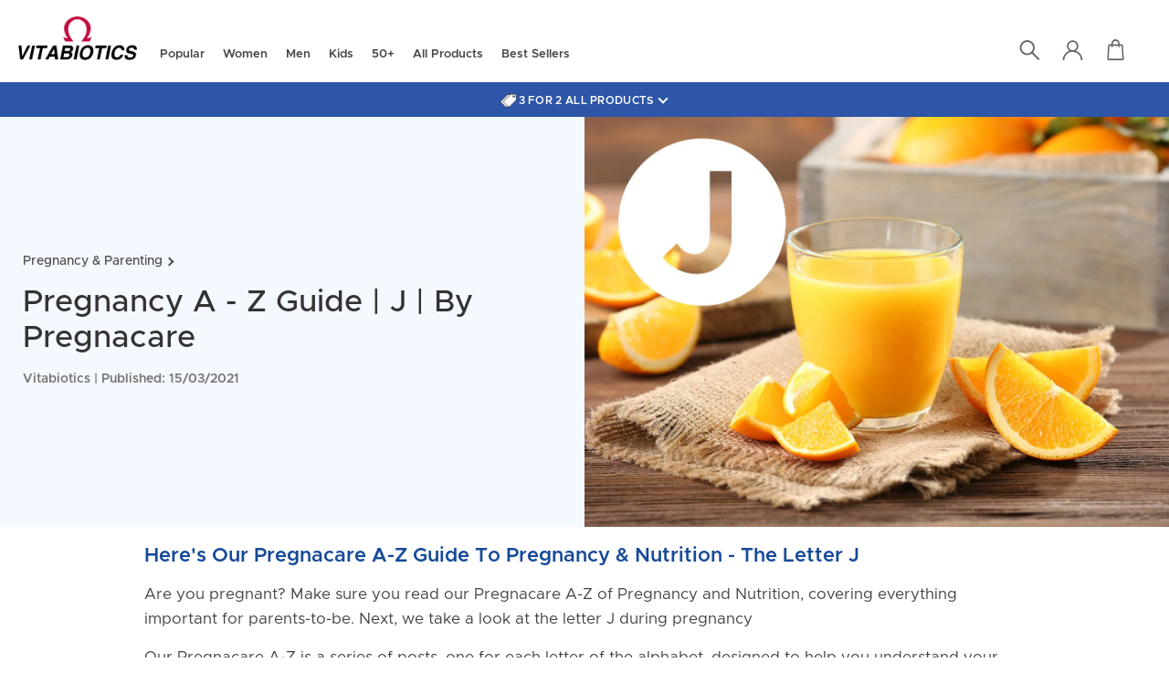

--- FILE ---
content_type: text/html; charset=utf-8
request_url: https://www.vitabiotics.com/blogs/talkmum/pregnancy-a-z-guide-j-by-pregnacare
body_size: 37977
content:
















<!DOCTYPE html>
<html class="no-js" lang="en" ng-app="vbapp">
  <head>

    





  
  <link rel="canonical" href="https://www.vitabiotics.com/blogs/talkmum/pregnancy-a-z-guide-j-by-pregnacare">







    
<script src="https://ajax.googleapis.com/ajax/libs/angularjs/1.8.2/angular.min.js"  ></script>


<script>

    var app = angular.module('vbapp', []).config(function ($interpolateProvider) {
        $interpolateProvider.startSymbol('{[{').endSymbol('}]}');
    });

</script>
<script src="https://cdnjs.cloudflare.com/ajax/libs/popper.js/2.6.0/umd/popper.min.js" integrity="sha512-BmM0/BQlqh02wuK5Gz9yrbe7VyIVwOzD1o40yi1IsTjriX/NGF37NyXHfmFzIlMmoSIBXgqDiG1VNU6kB5dBbA==" crossorigin="anonymous" referrerpolicy="no-referrer"></script>
<script src="//www.vitabiotics.com/cdn/shop/t/154/assets/tippy.js?v=23445977090045354281756742674"  ></script>
<script src="https://cdnjs.cloudflare.com/ajax/libs/lazysizes/5.3.2/lazysizes.min.js" integrity="sha512-q583ppKrCRc7N5O0n2nzUiJ+suUv7Et1JGels4bXOaMFQcamPk9HjdUknZuuFjBNs7tsMuadge5k9RzdmO+1GQ==" crossorigin="anonymous" referrerpolicy="no-referrer"></script>
<style>.lazyload,.lazyloading{opacity:0}.lazyloaded{opacity:1;transition:opacity.3s}</style>


    <script>(function (h,e,a,t,m,ap) { (h._heatmap_paq = []).push([ 'setTrackerUrl', (h.heatUrl = e) + a]); h.hErrorLogs=h.hErrorLogs || []; ap=t.createElement('script');  ap.src=h.heatUrl+'preprocessor.min.js?sid='+m;  ap.defer=true; t.head.appendChild(ap); ['error', 'unhandledrejection'].forEach(function (ty) {     h.addEventListener(ty, function (et) { h.hErrorLogs.push({ type: ty, event: et }); }); });})(window,'https://dashboard.heatmap.com/','heatmap.php',document,4866);</script>
    <script type="text/javascript" src="//cdn-4.convertexperiments.com/v1/js/10041542-10041729.js?environment=production"></script>
	  <script src="//www.vitabiotics.com/cdn/shop/files/pandectes-rules.js?v=17641537286948806359" defer></script>
	

    
  <script>window.performance && window.performance.mark && window.performance.mark('shopify.content_for_header.start');</script><meta name="facebook-domain-verification" content="9xqnzubqepbva2k5wk4ryltium4r6u">
<meta name="google-site-verification" content="Pw3U0kmf-TR7ukc4HKDTL0BoTvxNvDilVh1iWz8nzcc">
<meta id="shopify-digital-wallet" name="shopify-digital-wallet" content="/2772631621/digital_wallets/dialog">
<meta name="shopify-checkout-api-token" content="c7a23b96386a867db75acbbeccf05051">
<meta id="in-context-paypal-metadata" data-shop-id="2772631621" data-venmo-supported="false" data-environment="production" data-locale="en_US" data-paypal-v4="true" data-currency="GBP">
<link rel="alternate" type="application/atom+xml" title="Feed" href="/blogs/talkmum.atom" />
<script async="async" src="/checkouts/internal/preloads.js?locale=en-GB"></script>
<script id="shopify-features" type="application/json">{"accessToken":"c7a23b96386a867db75acbbeccf05051","betas":["rich-media-storefront-analytics"],"domain":"www.vitabiotics.com","predictiveSearch":true,"shopId":2772631621,"locale":"en"}</script>
<script>var Shopify = Shopify || {};
Shopify.shop = "vitabioticsstore.myshopify.com";
Shopify.locale = "en";
Shopify.currency = {"active":"GBP","rate":"1.0"};
Shopify.country = "GB";
Shopify.theme = {"name":"Live - 2025","id":149155807289,"schema_name":"Vitabiotics theme","schema_version":"1.0.0","theme_store_id":null,"role":"main"};
Shopify.theme.handle = "null";
Shopify.theme.style = {"id":null,"handle":null};
Shopify.cdnHost = "www.vitabiotics.com/cdn";
Shopify.routes = Shopify.routes || {};
Shopify.routes.root = "/";</script>
<script type="module">!function(o){(o.Shopify=o.Shopify||{}).modules=!0}(window);</script>
<script>!function(o){function n(){var o=[];function n(){o.push(Array.prototype.slice.apply(arguments))}return n.q=o,n}var t=o.Shopify=o.Shopify||{};t.loadFeatures=n(),t.autoloadFeatures=n()}(window);</script>
<script id="shop-js-analytics" type="application/json">{"pageType":"article"}</script>
<script defer="defer" async type="module" src="//www.vitabiotics.com/cdn/shopifycloud/shop-js/modules/v2/client.init-shop-cart-sync_C5BV16lS.en.esm.js"></script>
<script defer="defer" async type="module" src="//www.vitabiotics.com/cdn/shopifycloud/shop-js/modules/v2/chunk.common_CygWptCX.esm.js"></script>
<script type="module">
  await import("//www.vitabiotics.com/cdn/shopifycloud/shop-js/modules/v2/client.init-shop-cart-sync_C5BV16lS.en.esm.js");
await import("//www.vitabiotics.com/cdn/shopifycloud/shop-js/modules/v2/chunk.common_CygWptCX.esm.js");

  window.Shopify.SignInWithShop?.initShopCartSync?.({"fedCMEnabled":true,"windoidEnabled":true});

</script>
<script>(function() {
  var isLoaded = false;
  function asyncLoad() {
    if (isLoaded) return;
    isLoaded = true;
    var urls = ["https:\/\/ecommplugins-trustboxsettings.trustpilot.com\/vitabioticsstore.myshopify.com.js?settings=1632476104041\u0026shop=vitabioticsstore.myshopify.com","https:\/\/ecommplugins-scripts.trustpilot.com\/v2.1\/js\/header.min.js?settings=eyJrZXkiOiJwdUp3UndXSm9wSUtMZEpUIiwicyI6InNrdSJ9\u0026v=2.5\u0026shop=vitabioticsstore.myshopify.com","https:\/\/widget.trustpilot.com\/bootstrap\/v5\/tp.widget.sync.bootstrap.min.js?shop=vitabioticsstore.myshopify.com","https:\/\/static.klaviyo.com\/onsite\/js\/klaviyo.js?company_id=VaYjZh\u0026shop=vitabioticsstore.myshopify.com","https:\/\/static.klaviyo.com\/onsite\/js\/klaviyo.js?company_id=VaYjZh\u0026shop=vitabioticsstore.myshopify.com","https:\/\/na.shgcdn3.com\/collector.js?shop=vitabioticsstore.myshopify.com","\/\/searchanise-ef84.kxcdn.com\/widgets\/shopify\/init.js?a=7P8U4f5u8r\u0026shop=vitabioticsstore.myshopify.com","https:\/\/dr4qe3ddw9y32.cloudfront.net\/awin-shopify-integration-code.js?aid=2646\u0026v=shopifyApp_5.2.3\u0026ts=1755007705135\u0026shop=vitabioticsstore.myshopify.com","https:\/\/d26ky332zktp97.cloudfront.net\/shops\/Z7j9NGfWJ5AXWCgCw\/colibrius-m.js?shop=vitabioticsstore.myshopify.com"];
    for (var i = 0; i < urls.length; i++) {
      var s = document.createElement('script');
      s.type = 'text/javascript';
      s.async = true;
      s.src = urls[i];
      var x = document.getElementsByTagName('script')[0];
      x.parentNode.insertBefore(s, x);
    }
  };
  if(window.attachEvent) {
    window.attachEvent('onload', asyncLoad);
  } else {
    window.addEventListener('load', asyncLoad, false);
  }
})();</script>
<script id="__st">var __st={"a":2772631621,"offset":0,"reqid":"67aef8dd-d6d9-4d80-906d-fc63494a6599-1768611903","pageurl":"www.vitabiotics.com\/blogs\/talkmum\/pregnancy-a-z-guide-j-by-pregnacare","s":"articles-560509419577","u":"f5467bb09aad","p":"article","rtyp":"article","rid":560509419577};</script>
<script>window.ShopifyPaypalV4VisibilityTracking = true;</script>
<script id="captcha-bootstrap">!function(){'use strict';const t='contact',e='account',n='new_comment',o=[[t,t],['blogs',n],['comments',n],[t,'customer']],c=[[e,'customer_login'],[e,'guest_login'],[e,'recover_customer_password'],[e,'create_customer']],r=t=>t.map((([t,e])=>`form[action*='/${t}']:not([data-nocaptcha='true']) input[name='form_type'][value='${e}']`)).join(','),a=t=>()=>t?[...document.querySelectorAll(t)].map((t=>t.form)):[];function s(){const t=[...o],e=r(t);return a(e)}const i='password',u='form_key',d=['recaptcha-v3-token','g-recaptcha-response','h-captcha-response',i],f=()=>{try{return window.sessionStorage}catch{return}},m='__shopify_v',_=t=>t.elements[u];function p(t,e,n=!1){try{const o=window.sessionStorage,c=JSON.parse(o.getItem(e)),{data:r}=function(t){const{data:e,action:n}=t;return t[m]||n?{data:e,action:n}:{data:t,action:n}}(c);for(const[e,n]of Object.entries(r))t.elements[e]&&(t.elements[e].value=n);n&&o.removeItem(e)}catch(o){console.error('form repopulation failed',{error:o})}}const l='form_type',E='cptcha';function T(t){t.dataset[E]=!0}const w=window,h=w.document,L='Shopify',v='ce_forms',y='captcha';let A=!1;((t,e)=>{const n=(g='f06e6c50-85a8-45c8-87d0-21a2b65856fe',I='https://cdn.shopify.com/shopifycloud/storefront-forms-hcaptcha/ce_storefront_forms_captcha_hcaptcha.v1.5.2.iife.js',D={infoText:'Protected by hCaptcha',privacyText:'Privacy',termsText:'Terms'},(t,e,n)=>{const o=w[L][v],c=o.bindForm;if(c)return c(t,g,e,D).then(n);var r;o.q.push([[t,g,e,D],n]),r=I,A||(h.body.append(Object.assign(h.createElement('script'),{id:'captcha-provider',async:!0,src:r})),A=!0)});var g,I,D;w[L]=w[L]||{},w[L][v]=w[L][v]||{},w[L][v].q=[],w[L][y]=w[L][y]||{},w[L][y].protect=function(t,e){n(t,void 0,e),T(t)},Object.freeze(w[L][y]),function(t,e,n,w,h,L){const[v,y,A,g]=function(t,e,n){const i=e?o:[],u=t?c:[],d=[...i,...u],f=r(d),m=r(i),_=r(d.filter((([t,e])=>n.includes(e))));return[a(f),a(m),a(_),s()]}(w,h,L),I=t=>{const e=t.target;return e instanceof HTMLFormElement?e:e&&e.form},D=t=>v().includes(t);t.addEventListener('submit',(t=>{const e=I(t);if(!e)return;const n=D(e)&&!e.dataset.hcaptchaBound&&!e.dataset.recaptchaBound,o=_(e),c=g().includes(e)&&(!o||!o.value);(n||c)&&t.preventDefault(),c&&!n&&(function(t){try{if(!f())return;!function(t){const e=f();if(!e)return;const n=_(t);if(!n)return;const o=n.value;o&&e.removeItem(o)}(t);const e=Array.from(Array(32),(()=>Math.random().toString(36)[2])).join('');!function(t,e){_(t)||t.append(Object.assign(document.createElement('input'),{type:'hidden',name:u})),t.elements[u].value=e}(t,e),function(t,e){const n=f();if(!n)return;const o=[...t.querySelectorAll(`input[type='${i}']`)].map((({name:t})=>t)),c=[...d,...o],r={};for(const[a,s]of new FormData(t).entries())c.includes(a)||(r[a]=s);n.setItem(e,JSON.stringify({[m]:1,action:t.action,data:r}))}(t,e)}catch(e){console.error('failed to persist form',e)}}(e),e.submit())}));const S=(t,e)=>{t&&!t.dataset[E]&&(n(t,e.some((e=>e===t))),T(t))};for(const o of['focusin','change'])t.addEventListener(o,(t=>{const e=I(t);D(e)&&S(e,y())}));const B=e.get('form_key'),M=e.get(l),P=B&&M;t.addEventListener('DOMContentLoaded',(()=>{const t=y();if(P)for(const e of t)e.elements[l].value===M&&p(e,B);[...new Set([...A(),...v().filter((t=>'true'===t.dataset.shopifyCaptcha))])].forEach((e=>S(e,t)))}))}(h,new URLSearchParams(w.location.search),n,t,e,['guest_login'])})(!0,!0)}();</script>
<script integrity="sha256-4kQ18oKyAcykRKYeNunJcIwy7WH5gtpwJnB7kiuLZ1E=" data-source-attribution="shopify.loadfeatures" defer="defer" src="//www.vitabiotics.com/cdn/shopifycloud/storefront/assets/storefront/load_feature-a0a9edcb.js" crossorigin="anonymous"></script>
<script data-source-attribution="shopify.dynamic_checkout.dynamic.init">var Shopify=Shopify||{};Shopify.PaymentButton=Shopify.PaymentButton||{isStorefrontPortableWallets:!0,init:function(){window.Shopify.PaymentButton.init=function(){};var t=document.createElement("script");t.src="https://www.vitabiotics.com/cdn/shopifycloud/portable-wallets/latest/portable-wallets.en.js",t.type="module",document.head.appendChild(t)}};
</script>
<script data-source-attribution="shopify.dynamic_checkout.buyer_consent">
  function portableWalletsHideBuyerConsent(e){var t=document.getElementById("shopify-buyer-consent"),n=document.getElementById("shopify-subscription-policy-button");t&&n&&(t.classList.add("hidden"),t.setAttribute("aria-hidden","true"),n.removeEventListener("click",e))}function portableWalletsShowBuyerConsent(e){var t=document.getElementById("shopify-buyer-consent"),n=document.getElementById("shopify-subscription-policy-button");t&&n&&(t.classList.remove("hidden"),t.removeAttribute("aria-hidden"),n.addEventListener("click",e))}window.Shopify?.PaymentButton&&(window.Shopify.PaymentButton.hideBuyerConsent=portableWalletsHideBuyerConsent,window.Shopify.PaymentButton.showBuyerConsent=portableWalletsShowBuyerConsent);
</script>
<script data-source-attribution="shopify.dynamic_checkout.cart.bootstrap">document.addEventListener("DOMContentLoaded",(function(){function t(){return document.querySelector("shopify-accelerated-checkout-cart, shopify-accelerated-checkout")}if(t())Shopify.PaymentButton.init();else{new MutationObserver((function(e,n){t()&&(Shopify.PaymentButton.init(),n.disconnect())})).observe(document.body,{childList:!0,subtree:!0})}}));
</script>
<link id="shopify-accelerated-checkout-styles" rel="stylesheet" media="screen" href="https://www.vitabiotics.com/cdn/shopifycloud/portable-wallets/latest/accelerated-checkout-backwards-compat.css" crossorigin="anonymous">
<style id="shopify-accelerated-checkout-cart">
        #shopify-buyer-consent {
  margin-top: 1em;
  display: inline-block;
  width: 100%;
}

#shopify-buyer-consent.hidden {
  display: none;
}

#shopify-subscription-policy-button {
  background: none;
  border: none;
  padding: 0;
  text-decoration: underline;
  font-size: inherit;
  cursor: pointer;
}

#shopify-subscription-policy-button::before {
  box-shadow: none;
}

      </style>
<script id="sections-script" data-sections="footer" defer="defer" src="//www.vitabiotics.com/cdn/shop/t/154/compiled_assets/scripts.js?v=144089"></script>
<script>window.performance && window.performance.mark && window.performance.mark('shopify.content_for_header.end');</script>
  



  <script type="text/javascript">
    window.__shgProducts = window.__shgProducts || {};
    
      
      
    
  </script>



  <script type="text/javascript">
    
      window.__shgMoneyFormat = window.__shgMoneyFormat || {"GBP":{"currency":"GBP","currency_symbol":"£","currency_symbol_location":"left","decimal_places":2,"decimal_separator":".","thousands_separator":","}};
    
    window.__shgCurrentCurrencyCode = window.__shgCurrentCurrencyCode || {
      currency: "GBP",
      currency_symbol: "£",
      decimal_separator: ".",
      thousands_separator: ",",
      decimal_places: 2,
      currency_symbol_location: "left"
    };
  </script>



<meta name="description" content="Are you pregnant? Read our Pregnacare A-Z Guide of Pregnancy and Nutrition, covering everything important for parents-to-be. We take a look at the letter J."><meta charset="utf-8">
    <meta name="p:domain_verify" content="0440bc8970e2e35a1a79cb7eb7002472">
    <meta name="facebook-domain-verification" content="b1dh1epzj8ei25eictnn6mli5n7uj5">
    <meta http-equiv="X-UA-Compatible" content="IE=edge,chrome=1">
    <meta
      name="viewport"
      content="width=device-width, initial-scale=1, minimum-scale=1.0, maximum-scale=1.0, user-scalable=no"
    >
    <meta name="google-site-verification" content="qgQSHhbkM_H8iN2vYg6ianKCWa7fETrBrCAefEBlUlg">
    <meta name="apple-mobile-web-app-title" content="Vitabiotics">
    <meta name="apple-mobile-web-app-capable" content="yes">
    <meta name="apple-mobile-web-app-status-bar-style" content="black">
    <meta name="yandex-verification" content="36a072e8e9199125">
    <meta name="theme-color" content="#c4cdd5">

    <script
      src="https://cdnjs.cloudflare.com/ajax/libs/fastclick/1.0.6/fastclick.min.js"
      integrity="sha512-qH+R6YL4/40iiIrnN5aNZ1sEeEalNAdnzP9jfsxFPBdIslTkwUddkSazjVWhJ3f/3Y26QF6aql0xeneuVw0h/Q=="
      crossorigin="anonymous" defer
    ></script>

    <script>
      function detectmob() {
        if (navigator.userAgent.match(/Android/i) || navigator.userAgent.match(/webOS/i) || navigator.userAgent.match(
            /iPhone/i) || navigator.userAgent.match(/iPad/i) || navigator.userAgent.match(/iPod/i) || navigator.userAgent
          .match(/BlackBerry/i) || navigator.userAgent.match(/Windows Phone/i)) {
          return true;
        } else {
          return false;
        }
      }
      let width = window.screen.width
      if (detectmob) {
        if (width < 1024) {
          if ('addEventListener' in document) {
            document.addEventListener('DOMContentLoaded', function() {
              FastClick.attach(document.body);
            }, false);
          }
        }
      }
    </script>
    <style>
       html { touch-action: manipulation; }
           #MainContent { margin-top:25px;}
      @media (min-width: 750px) {
        .full-size-banner {
          height: unset !important;
        }
      }
    </style><link rel="shortcut icon" href="//www.vitabiotics.com/cdn/shop/files/flavicon_32x32.png?v=1613691794" type="image/png"><title>Pregnancy A - Z Guide | J | By Pregnacare</title>
    


<meta property="og:site_name" content="Vitabiotics">
<meta property="og:url" content="https://www.vitabiotics.com/blogs/talkmum/pregnancy-a-z-guide-j-by-pregnacare">
<meta property="og:title" content="Pregnancy A - Z Guide | J | By Pregnacare">
<meta property="og:type" content="article">
<meta property="og:description" content="          Pregnancy &amp; Parenting   Pregnancy A - Z Guide | J | By Pregnacare  Vitabiotics | Published: 15/03/2021                
Here's Our Pregnacare A-Z Guide To Pregnancy &amp; Nutrition - The Letter J Are you pregnant? Make sure you read our Pregnacare A-Z of Pregnancy and Nutrition, covering everything important for parents-to-be. Next, we take a look at the letter J during pregnancy Our Pregnacare A-Z is a series of posts, one for each letter of the alphabet, designed to help you understand your nutritional needs, how they change and the best foods to choose during pregnancy and breast-feeding. This A to Z answers many of the important questions mums-to-be have about pregnancy and nutrition. It covers everything from antenatal care through to water intake, via pregnancy vitamin supplements. You can download the full version of the guide in PDF format here. If you have any further questions, make sure you ask your midwife or GP.
           3 For 2 On All Vitamins &amp; Supplements  Get 3 for 2 on all products and free UK delivery when you shop with us.         SHOP NOW            
  Pregnacare A-Z Of Pregnancy And Nutrition – What Does The Letter J Stand For?     Jaundice     What Does Jaundice Mean During Pregnancy?   Some pregnant women experience severe itching often during pregnancy. This symptom can be due to a condition called intrahepatic cholestasis of pregnancy (ICP). The main symptom of ICP is itching, usually without a rash. For many women this is more noticeable on hands and feet but can be all over the body and worse at night. Mild jaundice (yellow colouration of skin and eyes), dark urine and pale poo can also occur in this condition. Both the itching and the jaundice occur because the liver becomes up to 30 times less efficient at getting rid of bile (a greenish-yellow fluid that is partly a waste product, and partly used to digest fat) during pregnancy. Always speak to your midwife or GP if concerned about itching as this should be investigated to eliminate ICP.^ ^ Palmer DG, Eads J (2000) Intrahepatic cholestasis of pregnancy: a critical review. J Perinat Neonatal Nursing 14: 39-51   Juice     Can I Drink Fruit Juice During Pregnancy?   Drinking juice is another way to make sure you get the recommended intake of eight glasses of water per day. Vitamin C requirements increase in pregnancy so a glass of fresh juice also helps to top this up. Be aware that fruit juice has a high sugar content and should be consumed in moderation.     Make sure you also check out the rest of our Pregnacare A-Z Guide to Pregnancy and Nutrition: A / B / C / D / E / F / G / H / I / J / L / M / N / P / S / T / U / V / W  While every attempt has been made to ensure that the information contained in this guide is accurate and reliable, this is intended as a guide only and not a substitute for advice from a health professional. Please note: Vitabiotics cannot guarantee the reliability of facts obtained from other third party information sources. Information correct at time of being published (May 2020).            
         Meet the Author      Gill Crawshaw Copywriter / Editor of TalkMum Blog    Gill Crawshaw Copywriter / Editor of TalkMum Blog Pregnancy and parenting editor and writer, mum of two Gill Crawshaw is the editor of the TalkMum blog, and a writer who specialises in pregnancy and parenting. With over 18 years experience in digital content creation, she also writes the blog A Baby On Board, which covers the parenting journey. Gill has two tween-age children and lives in south London.           Related Articles        TalkMum Pregnancy A - Z Guide | By Pregnacare        TalkMum Pregnancy A - Z Guide | L | By Pregnacare        TalkMum Pregnancy A - Z Guide | M | By Pregnacare          TalkMum Pregnancy A - Z Guide | N | By Pregnacare        TalkMum Pregnancy A - Z Guide | P | By Pregnacare        TalkMum Pregnancy A - Z Guide | S | By Pregnacare      SHOW MORE        Related Products See All Pregnancy Supplements          Pregnacare Gummies     14.45     Buy Now          Pregnacare Max     20.25     Buy Now          Pregnacare New Mum     14.55     Buy Now          Pregnacare Original     6.55     Buy Now          Pregnacare Breast-feeding     15.95     Buy Now              

"><meta property="og:image" content="http://www.vitabiotics.com/cdn/shop/articles/unnamed_f630b5c0-8d94-48fe-bf5c-f27014a207e1.jpg?v=1764176276">
      <meta property="og:image:secure_url" content="https://www.vitabiotics.com/cdn/shop/articles/unnamed_f630b5c0-8d94-48fe-bf5c-f27014a207e1.jpg?v=1764176276">
      <meta property="og:image:width" content="1415">
      <meta property="og:image:height" content="1000">
      <meta property="og:image:alt" content="Pregnancy A - Z Guide | J | By Pregnacare">

<meta name="twitter:site" content="@vitabiotics?lang=en-gb">
<meta name="twitter:card" content="summary_large_image">
<meta name="twitter:title" content="Pregnancy A - Z Guide | J | By Pregnacare">
<meta name="twitter:description" content="          Pregnancy &amp; Parenting   Pregnancy A - Z Guide | J | By Pregnacare  Vitabiotics | Published: 15/03/2021                
Here's Our Pregnacare A-Z Guide To Pregnancy &amp; Nutrition - The Letter J Are you pregnant? Make sure you read our Pregnacare A-Z of Pregnancy and Nutrition, covering everything important for parents-to-be. Next, we take a look at the letter J during pregnancy Our Pregnacare A-Z is a series of posts, one for each letter of the alphabet, designed to help you understand your nutritional needs, how they change and the best foods to choose during pregnancy and breast-feeding. This A to Z answers many of the important questions mums-to-be have about pregnancy and nutrition. It covers everything from antenatal care through to water intake, via pregnancy vitamin supplements. You can download the full version of the guide in PDF format here. If you have any further questions, make sure you ask your midwife or GP.
           3 For 2 On All Vitamins &amp; Supplements  Get 3 for 2 on all products and free UK delivery when you shop with us.         SHOP NOW            
  Pregnacare A-Z Of Pregnancy And Nutrition – What Does The Letter J Stand For?     Jaundice     What Does Jaundice Mean During Pregnancy?   Some pregnant women experience severe itching often during pregnancy. This symptom can be due to a condition called intrahepatic cholestasis of pregnancy (ICP). The main symptom of ICP is itching, usually without a rash. For many women this is more noticeable on hands and feet but can be all over the body and worse at night. Mild jaundice (yellow colouration of skin and eyes), dark urine and pale poo can also occur in this condition. Both the itching and the jaundice occur because the liver becomes up to 30 times less efficient at getting rid of bile (a greenish-yellow fluid that is partly a waste product, and partly used to digest fat) during pregnancy. Always speak to your midwife or GP if concerned about itching as this should be investigated to eliminate ICP.^ ^ Palmer DG, Eads J (2000) Intrahepatic cholestasis of pregnancy: a critical review. J Perinat Neonatal Nursing 14: 39-51   Juice     Can I Drink Fruit Juice During Pregnancy?   Drinking juice is another way to make sure you get the recommended intake of eight glasses of water per day. Vitamin C requirements increase in pregnancy so a glass of fresh juice also helps to top this up. Be aware that fruit juice has a high sugar content and should be consumed in moderation.     Make sure you also check out the rest of our Pregnacare A-Z Guide to Pregnancy and Nutrition: A / B / C / D / E / F / G / H / I / J / L / M / N / P / S / T / U / V / W  While every attempt has been made to ensure that the information contained in this guide is accurate and reliable, this is intended as a guide only and not a substitute for advice from a health professional. Please note: Vitabiotics cannot guarantee the reliability of facts obtained from other third party information sources. Information correct at time of being published (May 2020).            
         Meet the Author      Gill Crawshaw Copywriter / Editor of TalkMum Blog    Gill Crawshaw Copywriter / Editor of TalkMum Blog Pregnancy and parenting editor and writer, mum of two Gill Crawshaw is the editor of the TalkMum blog, and a writer who specialises in pregnancy and parenting. With over 18 years experience in digital content creation, she also writes the blog A Baby On Board, which covers the parenting journey. Gill has two tween-age children and lives in south London.           Related Articles        TalkMum Pregnancy A - Z Guide | By Pregnacare        TalkMum Pregnancy A - Z Guide | L | By Pregnacare        TalkMum Pregnancy A - Z Guide | M | By Pregnacare          TalkMum Pregnancy A - Z Guide | N | By Pregnacare        TalkMum Pregnancy A - Z Guide | P | By Pregnacare        TalkMum Pregnancy A - Z Guide | S | By Pregnacare      SHOW MORE        Related Products See All Pregnancy Supplements          Pregnacare Gummies     14.45     Buy Now          Pregnacare Max     20.25     Buy Now          Pregnacare New Mum     14.55     Buy Now          Pregnacare Original     6.55     Buy Now          Pregnacare Breast-feeding     15.95     Buy Now              

">
<meta name="p:domain_verify" content="ab6279c8bcc274efdad665e92b0fcdb6"/>

    <link type="text/css" href="//www.vitabiotics.com/cdn/shop/t/154/assets/layout.theme.styleLiquid.scss.css?v=60935417952282736041764633543" rel="stylesheet">
<link type="text/css" href="//www.vitabiotics.com/cdn/shop/t/154/assets/layout.theme.css?v=67059934014853704451756742674" rel="stylesheet">


    <style>
  :root {

  }
</style>


    <!-- fix button click -->
    <script>
       window.addEventListener('DOMContentLoaded', function() {
        var allbuttons = document.querySelectorAll('.button');
        for (let index = 0; index < allbuttons.length; index++) {
          const element = allbuttons[index];
          element.addEventListener('click', function() {
            if (element.getAttribute('href')) {
              window.location.href = element.getAttribute('href');
            }
          });
        }
      });
    </script>

  
    <script>
      document.documentElement.className = document.documentElement.className.replace('no-js', '');

      window.theme = {
        strings: {
          addToCart: "Add to Cart",
          subscribe: 'Subscribe',
          soldOut: "Out of stock",
          unavailable: "Unavailable",
          remove: "Remove",
          openReviews: 'Open Reviews',
          points: 'points'
        },
        moneyFormat: "£{{amount}}",
        customerId: null,
        currency: "£",
        route : "\/"
      };

      

      window.currency = "£0.00";
    </script>

    <script type="text/javascript" src="//www.vitabiotics.com/cdn/shop/t/154/assets/vendors@layout.theme.js?v=166462076589616023451756742674" defer="defer"></script>
<script type="text/javascript" src="//www.vitabiotics.com/cdn/shop/t/154/assets/layout.theme.js?v=35321608945877055231756744867" defer="defer"></script>
    <link href="//www.vitabiotics.com/cdn/shop/t/154/assets/m.css?v=71688295791983532011759841956" rel="stylesheet" type="text/css" media="all" />
    <link href="//www.vitabiotics.com/cdn/shop/t/154/assets/master-page.scss.css?v=118756453244469859901756742674" rel="stylesheet" type="text/css" media="all" />
    
    

    



<script type="application/ld+json">
   [{
     "@context": "https://schema.org",
     "@type": "BreadcrumbList",
   "itemListElement": [{
       "@type": "ListItem",
       "position": 1,
       "name": "Vitabiotics",
       "item": "https://www.vitabiotics.com" } ,
   
   {    "@type": "ListItem",
       "position": 2,
       "name": "TalkMum",
       "item": "https://www.vitabiotics.com/blogs/talkmum"} ,
          {    "@type": "ListItem",
       "position": 3,
       "name": "Pregnancy A - Z Guide | J | By Pregnacare",
       "item": "https://www.vitabiotics.com/blogs/talkmum/pregnancy-a-z-guide-j-by-pregnacare"} 
   
   
   ]
   }]
</script>






    

<script type="text/javascript">
  
    window.SHG_CUSTOMER = null;
  
</script>




  <link rel="preconnect" href="https://a.shgcdn2.com">
<link rel="preconnect" href="https://i.shgcdn.com">


<meta name="shogun_placeholder" content="shogun_placeholder" />







    
  <style>
    #FreeShippingBanner {display:none !important;}
  </style>



    <style>
      .locale-selectors__container {display:none !important};
    </style>
  <!-- BEGIN app block: shopify://apps/pandectes-gdpr/blocks/banner/58c0baa2-6cc1-480c-9ea6-38d6d559556a -->
  
    
      <!-- TCF is active, scripts are loaded above -->
      
        <script>
          if (!window.PandectesRulesSettings) {
            window.PandectesRulesSettings = {"store":{"id":2772631621,"adminMode":false,"headless":false,"storefrontRootDomain":"","checkoutRootDomain":"","storefrontAccessToken":""},"banner":{"revokableTrigger":false,"cookiesBlockedByDefault":"7","hybridStrict":false,"isActive":true},"geolocation":{"brOnly":false,"caOnly":false,"euOnly":false,"canadaOnly":false},"blocker":{"isActive":false,"googleConsentMode":{"isActive":true,"id":"","analyticsId":"","adwordsId":"","adStorageCategory":4,"analyticsStorageCategory":2,"functionalityStorageCategory":1,"personalizationStorageCategory":1,"securityStorageCategory":0,"customEvent":true,"redactData":true,"urlPassthrough":false,"dataLayerProperty":"dataLayer","waitForUpdate":2000,"useNativeChannel":false,"debugMode":false},"facebookPixel":{"isActive":false,"id":"","ldu":false},"microsoft":{"isActive":true,"uetTags":"121004876"},"clarity":{"isActive":true,"id":"jys3ydj5pt"},"rakuten":{"isActive":false,"cmp":false,"ccpa":false},"gpcIsActive":false,"klaviyoIsActive":false,"defaultBlocked":7,"patterns":{"whiteList":[],"blackList":{"1":[],"2":[],"4":[],"8":[]},"iframesWhiteList":[],"iframesBlackList":{"1":[],"2":[],"4":[],"8":[]},"beaconsWhiteList":[],"beaconsBlackList":{"1":[],"2":[],"4":[],"8":[]}}}};
            const rulesScript = document.createElement('script');
            window.PandectesRulesSettings.auto = true;
            rulesScript.src = "https://cdn.shopify.com/extensions/019bc749-4c9e-7aaa-abf7-8a60b2cb0053/gdpr-224/assets/pandectes-rules.js";
            const firstChild = document.head.firstChild;
            document.head.insertBefore(rulesScript, firstChild);
          }
        </script>
      
      <script>
        
          window.PandectesSettings = {"store":{"id":2772631621,"plan":"plus","theme":"Live","primaryLocale":"en","adminMode":false,"headless":false,"storefrontRootDomain":"","checkoutRootDomain":"","storefrontAccessToken":""},"tsPublished":1756304994,"declaration":{"showPurpose":false,"showProvider":false,"showDateGenerated":false},"language":{"unpublished":[],"languageMode":"Single","fallbackLanguage":"en","languageDetection":"browser","languagesSupported":[]},"texts":{"managed":{"headerText":{"en":"Cookies on Vitabiotics.com"},"consentText":{"en":"By clicking ‘Accept’ you agree to the storing of cookies on your browser. These help us improve your browsing experience and support more tailored marketing."},"linkText":{"en":"Learn more"},"imprintText":{"en":"Imprint"},"googleLinkText":{"en":"Google's Privacy Terms"},"allowButtonText":{"en":"Accept"},"denyButtonText":{"en":"Decline"},"dismissButtonText":{"en":"Ok"},"leaveSiteButtonText":{"en":"Leave this site"},"preferencesButtonText":{"en":"Preferences"},"cookiePolicyText":{"en":"Cookie policy"},"preferencesPopupTitleText":{"en":"Manage consent preferences"},"preferencesPopupIntroText":{"en":"We use cookies to optimize website functionality, analyze the performance, and provide personalized experience to you. Some cookies are essential to make the website operate and function correctly. Those cookies cannot be disabled. In this window you can manage your preference of cookies."},"preferencesPopupSaveButtonText":{"en":"Save preferences"},"preferencesPopupCloseButtonText":{"en":"Close"},"preferencesPopupAcceptAllButtonText":{"en":"Accept all"},"preferencesPopupRejectAllButtonText":{"en":"Reject all"},"cookiesDetailsText":{"en":"Cookies details"},"preferencesPopupAlwaysAllowedText":{"en":"Always allowed"},"accessSectionParagraphText":{"en":"You have the right to request access to your data at any time."},"accessSectionTitleText":{"en":"Data portability"},"accessSectionAccountInfoActionText":{"en":"Personal data"},"accessSectionDownloadReportActionText":{"en":"Request export"},"accessSectionGDPRRequestsActionText":{"en":"Data subject requests"},"accessSectionOrdersRecordsActionText":{"en":"Orders"},"rectificationSectionParagraphText":{"en":"You have the right to request your data to be updated whenever you think it is appropriate."},"rectificationSectionTitleText":{"en":"Data Rectification"},"rectificationCommentPlaceholder":{"en":"Describe what you want to be updated"},"rectificationCommentValidationError":{"en":"Comment is required"},"rectificationSectionEditAccountActionText":{"en":"Request an update"},"erasureSectionTitleText":{"en":"Right to be forgotten"},"erasureSectionParagraphText":{"en":"You have the right to ask all your data to be erased. After that, you will no longer be able to access your account."},"erasureSectionRequestDeletionActionText":{"en":"Request personal data deletion"},"consentDate":{"en":"Consent date"},"consentId":{"en":"Consent ID"},"consentSectionChangeConsentActionText":{"en":"Change consent preference"},"consentSectionConsentedText":{"en":"You consented to the cookies policy of this website on"},"consentSectionNoConsentText":{"en":"You have not consented to the cookies policy of this website."},"consentSectionTitleText":{"en":"Your cookie consent"},"consentStatus":{"en":"Consent preference"},"confirmationFailureMessage":{"en":"Your request was not verified. Please try again and if problem persists, contact store owner for assistance"},"confirmationFailureTitle":{"en":"A problem occurred"},"confirmationSuccessMessage":{"en":"We will soon get back to you as to your request."},"confirmationSuccessTitle":{"en":"Your request is verified"},"guestsSupportEmailFailureMessage":{"en":"Your request was not submitted. Please try again and if problem persists, contact store owner for assistance."},"guestsSupportEmailFailureTitle":{"en":"A problem occurred"},"guestsSupportEmailPlaceholder":{"en":"E-mail address"},"guestsSupportEmailSuccessMessage":{"en":"If you are registered as a customer of this store, you will soon receive an email with instructions on how to proceed."},"guestsSupportEmailSuccessTitle":{"en":"Thank you for your request"},"guestsSupportEmailValidationError":{"en":"Email is not valid"},"guestsSupportInfoText":{"en":"Please login with your customer account to further proceed."},"submitButton":{"en":"Submit"},"submittingButton":{"en":"Submitting..."},"cancelButton":{"en":"Cancel"},"declIntroText":{"en":"We use cookies to optimize website functionality, analyze the performance, and provide personalized experience to you. Some cookies are essential to make the website operate and function correctly. Those cookies cannot be disabled. In this window you can manage your preference of cookies."},"declName":{"en":"Name"},"declPurpose":{"en":"Purpose"},"declType":{"en":"Type"},"declRetention":{"en":"Retention"},"declProvider":{"en":"Provider"},"declFirstParty":{"en":"First-party"},"declThirdParty":{"en":"Third-party"},"declSeconds":{"en":"seconds"},"declMinutes":{"en":"minutes"},"declHours":{"en":"hours"},"declDays":{"en":"days"},"declMonths":{"en":"months"},"declYears":{"en":"years"},"declSession":{"en":"Session"},"declDomain":{"en":"Domain"},"declPath":{"en":"Path"}},"categories":{"strictlyNecessaryCookiesTitleText":{"en":"Strictly necessary cookies"},"strictlyNecessaryCookiesDescriptionText":{"en":"These cookies are essential in order to enable you to move around the website and use its features, such as accessing secure areas of the website. The website cannot function properly without these cookies."},"functionalityCookiesTitleText":{"en":"Functional cookies"},"functionalityCookiesDescriptionText":{"en":"These cookies enable the site to provide enhanced functionality and personalisation. They may be set by us or by third party providers whose services we have added to our pages. If you do not allow these cookies then some or all of these services may not function properly."},"performanceCookiesTitleText":{"en":"Performance cookies"},"performanceCookiesDescriptionText":{"en":"These cookies enable us to monitor and improve the performance of our website. For example, they allow us to count visits, identify traffic sources and see which parts of the site are most popular."},"targetingCookiesTitleText":{"en":"Targeting cookies"},"targetingCookiesDescriptionText":{"en":"These cookies may be set through our site by our advertising partners. They may be used by those companies to build a profile of your interests and show you relevant adverts on other sites.    They do not store directly personal information, but are based on uniquely identifying your browser and internet device. If you do not allow these cookies, you will experience less targeted advertising."},"unclassifiedCookiesTitleText":{"en":"Unclassified cookies"},"unclassifiedCookiesDescriptionText":{"en":"Unclassified cookies are cookies that we are in the process of classifying, together with the providers of individual cookies."}},"auto":{}},"library":{"previewMode":false,"fadeInTimeout":0,"defaultBlocked":7,"showLink":true,"showImprintLink":false,"showGoogleLink":false,"enabled":true,"cookie":{"expiryDays":365,"secure":true,"domain":""},"dismissOnScroll":false,"dismissOnWindowClick":false,"dismissOnTimeout":false,"palette":{"popup":{"background":"#FFFFFF","backgroundForCalculations":{"a":1,"b":255,"g":255,"r":255},"text":"#535353"},"button":{"background":"#204C9C","backgroundForCalculations":{"a":1,"b":156,"g":76,"r":32},"text":"#FFFFFF","textForCalculation":{"a":1,"b":255,"g":255,"r":255},"border":"transparent"}},"content":{"href":"https://www.vitabiotics.com/pages/privacy-policy-cookies","imprintHref":"/","close":"&#10005;","target":"","logo":""},"window":"<div role=\"dialog\" aria-labelledby=\"cookieconsent:head\" aria-describedby=\"cookieconsent:desc\" id=\"pandectes-banner\" class=\"cc-window-wrapper cc-overlay-wrapper\"><div class=\"pd-cookie-banner-window cc-window {{classes}}\"><!--googleoff: all-->{{children}}<!--googleon: all--></div></div>","compliance":{"custom":"<div class=\"cc-compliance cc-highlight\">{{preferences}}{{allow}}</div>"},"type":"custom","layouts":{"basic":"{{header}}{{messagelink}}{{compliance}}"},"position":"overlay","theme":"edgeless","revokable":false,"animateRevokable":false,"revokableReset":false,"revokableLogoUrl":"https://vitabioticsstore.myshopify.com/cdn/shop/files/pandectes-reopen-logo.png","revokablePlacement":"bottom-left","revokableMarginHorizontal":15,"revokableMarginVertical":15,"static":false,"autoAttach":true,"hasTransition":true,"blacklistPage":[""],"elements":{"close":"<button aria-label=\"Close\" type=\"button\" class=\"cc-close\">{{close}}</button>","dismiss":"<button type=\"button\" class=\"cc-btn cc-btn-decision cc-dismiss\">{{dismiss}}</button>","allow":"<button type=\"button\" class=\"cc-btn cc-btn-decision cc-allow\">{{allow}}</button>","deny":"<button type=\"button\" class=\"cc-btn cc-btn-decision cc-deny\">{{deny}}</button>","preferences":"<button type=\"button\" class=\"cc-btn cc-settings\" onclick=\"Pandectes.fn.openPreferences()\">{{preferences}}</button>"}},"geolocation":{"brOnly":false,"caOnly":false,"euOnly":false,"canadaOnly":false},"dsr":{"guestsSupport":false,"accessSectionDownloadReportAuto":false},"banner":{"resetTs":1665483060,"extraCss":"        .cc-banner-logo {max-width: 36em!important;}    @media(min-width: 768px) {.cc-window.cc-floating{max-width: 36em!important;width: 36em!important;}}    .cc-message, .pd-cookie-banner-window .cc-header, .cc-logo {text-align: left}    .cc-window-wrapper{z-index: 2147483647;-webkit-transition: opacity 1s ease;  transition: opacity 1s ease;}    .cc-window{padding: 47px!important;z-index: 2147483647;font-size: 15px!important;font-family: inherit;}    .pd-cookie-banner-window .cc-header{font-size: 15px!important;font-family: inherit;}    .pd-cp-ui{font-family: inherit; background-color: #FFFFFF;color:#535353;}    button.pd-cp-btn, a.pd-cp-btn{background-color:#204C9C;color:#FFFFFF!important;}    input + .pd-cp-preferences-slider{background-color: rgba(83, 83, 83, 0.3)}    .pd-cp-scrolling-section::-webkit-scrollbar{background-color: rgba(83, 83, 83, 0.3)}    input:checked + .pd-cp-preferences-slider{background-color: rgba(83, 83, 83, 1)}    .pd-cp-scrolling-section::-webkit-scrollbar-thumb {background-color: rgba(83, 83, 83, 1)}    .pd-cp-ui-close{color:#535353;}    .pd-cp-preferences-slider:before{background-color: #FFFFFF}    .pd-cp-title:before {border-color: #535353!important}    .pd-cp-preferences-slider{background-color:#535353}    .pd-cp-toggle{color:#535353!important}    @media(max-width:699px) {.pd-cp-ui-close-top svg {fill: #535353}}    .pd-cp-toggle:hover,.pd-cp-toggle:visited,.pd-cp-toggle:active{color:#535353!important}    .pd-cookie-banner-window {box-shadow: 0 0 18px rgb(0 0 0 / 20%);}  #pandectes-banner .cc-window.cc-floating,#pandectes-banner  .cc-highlight .cc-btn.cc-btn-decision,#pandectes-banner .cc-highlight .cc-btn, #pandectes-banner .cc-highlight .cc-btn.cc-settings { border-radius: 10px !important;}#pandectes-banner .cc-highlight .cc-allow { color: #ffffff !important;}#pandectes-banner .cc-link { display: none !important;}@media (min-width: 961px) {#pandectes-banner .cc-window.cc-floating {max-width: 1084px !important;width: calc(100% - 4rem) !important;}#pandectes-banner .cc-floating.cc-theme-edgeless .cc-message{ margin: 0;   font-size: 15px; max-width: 60%; float: left;margin-top: 15px !important;}#pandectes-banner .pd-cookie-banner-window .cc-header{font-size: 26px !important; margin: 0;}#pandectes-banner .cc-window { padding: 27px !important;}#pandectes-banner .cc-header{color: #444444;}#pandectes-banner .cc-window.cc-floating .cc-compliance { position: absolute; right:30px; bottom: 27%; width: 35%; justify-content: flex-end;}#pandectes-banner .cc-highlight .cc-btn.cc-settings {  border: 2px solid #2d4d98 !important; margin-right: 15px; border: 2px solid #3a4d8f !important; background: #ffffff;     }#pandectes-banner .cc-highlight .cc-btn{ padding: 14px 47px;color: rgb(58 77 143);}}@media (max-width: 960px){        #pandectes-banner .cc-window.cc-floating {          max-width: 95% !important; margin: 0 auto !important;}        #pandectes-banner .cc-window {  padding: 34px !important; }        #pandectes-banner .cc-floating.cc-theme-edgeless .cc-message { margin: 20px 0 !important;}        #pandectes-banner .cc-floating.cc-theme-edgeless .cc-header { margin: 0 !important;}        #pandectes-banner .pd-cookie-banner-window .cc-header{  font-size: 18px !important;  color: #444444 !important}        #pandectes-banner .cc-window-wrapper.cc-popup-wrapper .cc-window {           width: 95% !important; margin: 0 auto !important;}        #pandectes-banner .cc-compliance { display: block !important;}        #pandectes-banner .cc-color-override-649999120 .cc-highlight .cc-btn {         margin-bottom: 10px !important; padding: 10px 10px !important; }        #pandectes-banner .cc-highlight .cc-btn { color: #174a98 !important;}         #pandectes-banner .cc-highlight .cc-allow { color: #ffffff !important;}        #pandectes-banner  .cc-highlight .cc-btn.cc-btn-decision,         #pandectes-banner .cc-highlight .cc-btn.cc-settings {  padding: 10px !important;}        #pandectes-banner .cc-highlight .cc-btn.cc-settings {            border-color: rgb(32, 76, 156) !important; margin-bottom: 10px; !important}   }","customJavascript":{},"showPoweredBy":false,"logoHeight":40,"revokableTrigger":false,"hybridStrict":false,"cookiesBlockedByDefault":"7","isActive":true,"implicitSavePreferences":false,"cookieIcon":false,"blockBots":false,"showCookiesDetails":true,"hasTransition":true,"blockingPage":false,"showOnlyLandingPage":false,"leaveSiteUrl":"https://www.google.com","linkRespectStoreLang":false},"cookies":{"0":[{"name":"secure_customer_sig","type":"http","domain":"www.vitabiotics.com","path":"/","provider":"Shopify","firstParty":true,"retention":"1 year(s)","expires":1,"unit":"declYears","purpose":{"en":"Used in connection with customer login."}},{"name":"localization","type":"http","domain":"www.vitabiotics.com","path":"/","provider":"Shopify","firstParty":true,"retention":"1 year(s)","expires":1,"unit":"declYears","purpose":{"en":"Shopify store localization"}},{"name":"_shopify_tm","type":"http","domain":".vitabiotics.com","path":"/","provider":"Shopify","firstParty":false,"retention":"30 minute(s)","expires":30,"unit":"declMinutes","purpose":{"en":"Used for managing customer privacy settings."}},{"name":"_shopify_tw","type":"http","domain":".vitabiotics.com","path":"/","provider":"Shopify","firstParty":false,"retention":"14 day(s)","expires":14,"unit":"declDays","purpose":{"en":"Used for managing customer privacy settings."}},{"name":"c","type":"http","domain":".bidswitch.net","path":"/","provider":"shopify","firstParty":false,"retention":"1 year(s)","expires":1,"unit":"declYears","purpose":{"en":"Used in connection with checkout."}},{"name":"cart_currency","type":"http","domain":"www.vitabiotics.com","path":"/","provider":"Shopify","firstParty":true,"retention":"14 day(s)","expires":14,"unit":"declDays","purpose":{"en":"The cookie is necessary for the secure checkout and payment function on the website. This function is provided by shopify.com."}},{"name":"_tracking_consent","type":"http","domain":".vitabiotics.com","path":"/","provider":"Shopify","firstParty":false,"retention":"1 year(s)","expires":1,"unit":"declYears","purpose":{"en":"Tracking preferences."}},{"name":"_shopify_m","type":"http","domain":".vitabiotics.com","path":"/","provider":"Shopify","firstParty":false,"retention":"1 year(s)","expires":1,"unit":"declYears","purpose":{"en":"Used for managing customer privacy settings."}},{"name":"cart_sig","type":"http","domain":"www.vitabiotics.com","path":"/","provider":"Shopify","firstParty":true,"retention":"14 day(s)","expires":14,"unit":"declDays","purpose":{"en":"Shopify analytics."}},{"name":"_secure_session_id","type":"http","domain":"www.vitabiotics.com","path":"/","provider":"Shopify","firstParty":true,"retention":"24 hour(s)","expires":24,"unit":"declHours","purpose":{"en":"Used in connection with navigation through a storefront."}}],"1":[{"name":"_orig_referrer","type":"http","domain":".vitabiotics.com","path":"/","provider":"Shopify","firstParty":false,"retention":"14 day(s)","expires":14,"unit":"declDays","purpose":{"en":"Tracks landing pages."}},{"name":"_landing_page","type":"http","domain":".vitabiotics.com","path":"/","provider":"Shopify","firstParty":false,"retention":"14 day(s)","expires":14,"unit":"declDays","purpose":{"en":"Tracks landing pages."}},{"name":"_s","type":"http","domain":".vitabiotics.com","path":"/","provider":"Shopify","firstParty":false,"retention":"30 minute(s)","expires":30,"unit":"declMinutes","purpose":{"en":"Shopify analytics."}},{"name":"_y","type":"http","domain":".vitabiotics.com","path":"/","provider":"Shopify","firstParty":false,"retention":"1 year(s)","expires":1,"unit":"declYears","purpose":{"en":"Shopify analytics."}},{"name":"_shopify_s","type":"http","domain":".vitabiotics.com","path":"/","provider":"Shopify","firstParty":false,"retention":"30 minute(s)","expires":30,"unit":"declMinutes","purpose":{"en":"Shopify analytics."}},{"name":"_shopify_sa_p","type":"http","domain":".vitabiotics.com","path":"/","provider":"Shopify","firstParty":false,"retention":"30 minute(s)","expires":30,"unit":"declMinutes","purpose":{"en":"Shopify analytics relating to marketing & referrals."}},{"name":"_shg_user_id","type":"http","domain":"www.vitabiotics.com","path":"/","provider":"Shogun","firstParty":true,"retention":"1 year(s)","expires":1,"unit":"declYears","purpose":{"en":""}},{"name":"_shopify_sa_t","type":"http","domain":".vitabiotics.com","path":"/","provider":"Shopify","firstParty":false,"retention":"30 minute(s)","expires":30,"unit":"declMinutes","purpose":{"en":"Shopify analytics relating to marketing & referrals."}},{"name":"_shg_session_id","type":"http","domain":"www.vitabiotics.com","path":"/","provider":"Shogun","firstParty":true,"retention":"30 minute(s)","expires":30,"unit":"declMinutes","purpose":{"en":""}},{"name":"_shopify_y","type":"http","domain":".vitabiotics.com","path":"/","provider":"Shopify","firstParty":false,"retention":"1 year(s)","expires":1,"unit":"declYears","purpose":{"en":"Shopify analytics."}},{"name":"snize-recommendation","type":"http","domain":"www.vitabiotics.com","path":"/","provider":"Unknown","firstParty":true,"retention":"Session","expires":0,"unit":"declSeconds","purpose":{"en":""}},{"name":"_cmp_a","type":"http","domain":"vitabioticsstore.myshopify.com","path":"/","provider":"Unknown","firstParty":false,"retention":"1 day(s)","expires":1,"unit":"declDays","purpose":{"en":"display banner"}}],"2":[{"name":"_gat","type":"http","domain":".vitabiotics.com","path":"/","provider":"Google","firstParty":false,"retention":"47 second(s)","expires":47,"unit":"declSeconds","purpose":{"en":"Cookie is placed by Google Analytics to filter requests from bots."}},{"name":"_ga","type":"http","domain":".vitabiotics.com","path":"/","provider":"Google","firstParty":false,"retention":"1 year(s)","expires":1,"unit":"declYears","purpose":{"en":"Cookie is set by Google Analytics with unknown functionality"}},{"name":"_gid","type":"http","domain":".vitabiotics.com","path":"/","provider":"Google","firstParty":false,"retention":"24 hour(s)","expires":24,"unit":"declHours","purpose":{"en":"Cookie is placed by Google Analytics to count and track pageviews."}},{"name":"__cf_bm","type":"http","domain":".boldapps.net","path":"/","provider":"CloudFlare","firstParty":false,"retention":"30 minute(s)","expires":30,"unit":"declMinutes","purpose":{"en":""}}],"4":[{"name":"MR","type":"http","domain":".bat.bing.com","path":"/","provider":"Microsoft","firstParty":false,"retention":"7 day(s)","expires":7,"unit":"declDays","purpose":{"en":""}},{"name":"_gcl_au","type":"http","domain":".vitabiotics.com","path":"/","provider":"Google","firstParty":false,"retention":"90 day(s)","expires":90,"unit":"declDays","purpose":{"en":"Cookie is placed by Google Tag Manager to track conversions."}},{"name":"_uetsid","type":"http","domain":".vitabiotics.com","path":"/","provider":"Bing","firstParty":false,"retention":"24 hour(s)","expires":24,"unit":"declHours","purpose":{"en":"This cookie is used by Bing to determine what ads should be shown that may be relevant to the end user perusing the site."}},{"name":"_fbp","type":"http","domain":".vitabiotics.com","path":"/","provider":"Facebook","firstParty":false,"retention":"90 day(s)","expires":90,"unit":"declDays","purpose":{"en":"Cookie is placed by Facebook to track visits across websites."}},{"name":"MUID","type":"http","domain":".bing.com","path":"/","provider":"Microsoft","firstParty":false,"retention":"1 year(s)","expires":1,"unit":"declYears","purpose":{"en":"Cookie is placed by Microsoft to track visits across websites."}},{"name":"IDE","type":"http","domain":".doubleclick.net","path":"/","provider":"Google","firstParty":false,"retention":"1 year(s)","expires":1,"unit":"declYears","purpose":{"en":"To measure the visitors’ actions after they click through from an advert. Expires after 1 year."}}],"8":[{"name":"_IJCID","type":"http","domain":".vitabiotics.com","path":"/","provider":"Unknown","firstParty":false,"retention":"1 year(s)","expires":1,"unit":"declYears","purpose":{"en":""}},{"name":"_dc_gtm_UA-31235-1","type":"http","domain":".vitabiotics.com","path":"/","provider":"Unknown","firstParty":false,"retention":"47 second(s)","expires":47,"unit":"declSeconds","purpose":{"en":""}},{"name":"__qca","type":"http","domain":".vitabiotics.com","path":"/","provider":"Unknown","firstParty":false,"retention":"1 year(s)","expires":1,"unit":"declYears","purpose":{"en":""}},{"name":"_uetvid","type":"http","domain":".vitabiotics.com","path":"/","provider":"Unknown","firstParty":false,"retention":"1 year(s)","expires":1,"unit":"declYears","purpose":{"en":""}},{"name":"qcSxc","type":"http","domain":"www.vitabiotics.com","path":"/","provider":"Unknown","firstParty":true,"retention":"1 year(s)","expires":1,"unit":"declYears","purpose":{"en":""}},{"name":"tuuid_lu","type":"http","domain":".bidswitch.net","path":"/","provider":"Unknown","firstParty":false,"retention":"1 year(s)","expires":1,"unit":"declYears","purpose":{"en":""}},{"name":"audit","type":"http","domain":".rubiconproject.com","path":"/","provider":"Unknown","firstParty":false,"retention":"1 year(s)","expires":1,"unit":"declYears","purpose":{"en":""}},{"name":"tuuid","type":"http","domain":".bidswitch.net","path":"/","provider":"Unknown","firstParty":false,"retention":"1 year(s)","expires":1,"unit":"declYears","purpose":{"en":""}},{"name":"khaos","type":"http","domain":".rubiconproject.com","path":"/","provider":"Unknown","firstParty":false,"retention":"1 year(s)","expires":1,"unit":"declYears","purpose":{"en":""}}]},"blocker":{"isActive":false,"googleConsentMode":{"id":"","analyticsId":"","adwordsId":"","isActive":true,"adStorageCategory":4,"analyticsStorageCategory":2,"personalizationStorageCategory":1,"functionalityStorageCategory":1,"customEvent":true,"securityStorageCategory":0,"redactData":true,"urlPassthrough":false,"dataLayerProperty":"dataLayer","waitForUpdate":2000,"useNativeChannel":false,"debugMode":false},"facebookPixel":{"id":"","isActive":false,"ldu":false},"microsoft":{"isActive":true,"uetTags":"121004876"},"rakuten":{"isActive":false,"cmp":false,"ccpa":false},"klaviyoIsActive":false,"gpcIsActive":false,"clarity":{"isActive":true,"id":"jys3ydj5pt"},"defaultBlocked":7,"patterns":{"whiteList":[],"blackList":{"1":[],"2":[],"4":[],"8":[]},"iframesWhiteList":[],"iframesBlackList":{"1":[],"2":[],"4":[],"8":[]},"beaconsWhiteList":[],"beaconsBlackList":{"1":[],"2":[],"4":[],"8":[]}}}};
        
        window.addEventListener('DOMContentLoaded', function(){
          const script = document.createElement('script');
          
            script.src = "https://cdn.shopify.com/extensions/019bc749-4c9e-7aaa-abf7-8a60b2cb0053/gdpr-224/assets/pandectes-core.js";
          
          script.defer = true;
          document.body.appendChild(script);
        })
      </script>
    
  


<!-- END app block --><!-- BEGIN app block: shopify://apps/littledata-the-data-layer/blocks/LittledataLayer/45a35ed8-a2b2-46c3-84fa-6f58497c5345 -->
    <script type="application/javascript">
      try {
        window.LittledataLayer = {
          ...({"betaTester":false,"productListLinksHaveImages":false,"hideBranding":false,"sendNoteAttributes":true,"ecommerce":{"impressions":[]},"version":"v11.0.1","transactionWatcherURL":"https://transactions.littledata.io","referralExclusion":"/(paypal|visa|MasterCard|clicksafe|arcot\\.com|geschuetzteinkaufen|checkout\\.shopify\\.com|checkout\\.rechargeapps\\.com|portal\\.afterpay\\.com|payfort)/","hasCustomPixel":true,"googleAnalytics4":{"disabledRecurring":false,"disabledEvents":[],"doNotTrackReplaceState":false,"productIdentifier":"PRODUCT_ID","uniqueIdentifierForOrders":"orderName","ordersFilteredBySourceName":[],"cookieUpdate":false,"googleSignals":false,"extraLinkerDomains":[],"usePageTypeForListName":false,"attributionBoost":true,"recurringAttributionBoost":false,"measurementId":"G-B3RR0SQP6L"},"googleAds":{"disabledRecurring":false,"disabledEvents":[],"doNotTrackReplaceState":false,"productIdentifier":"PRODUCT_ID","uniqueIdentifierForOrders":"orderName","ordersFilteredBySourceName":[],"conversionTag":"AW-983125886"}}),
          country: "GB",
          language: "en",
          market: {
            id: 16711737,
            handle: "gb"
          }
        }
        
      } catch {}

      
      console.log(`%cThis store uses Littledata 🚀 to automate its Google Analytics, Google Ads setup and make better, data-driven decisions. Learn more at https://apps.shopify.com/littledata`,'color: #088f87;',);
      
    </script>
    
        <script async type="text/javascript" src="https://cdn.shopify.com/extensions/019bb2bb-5881-79a1-b634-4a2ea7e40320/littledata-shopify-tracker-116/assets/colibrius-g.js"></script>
    
    
        <script async type="text/javascript" src="https://cdn.shopify.com/extensions/019bb2bb-5881-79a1-b634-4a2ea7e40320/littledata-shopify-tracker-116/assets/colibrius-aw.js"></script>
    
    
    
    
    
    
    


<!-- END app block --><!-- BEGIN app block: shopify://apps/klaviyo-email-marketing-sms/blocks/klaviyo-onsite-embed/2632fe16-c075-4321-a88b-50b567f42507 -->












  <script async src="https://static.klaviyo.com/onsite/js/VaYjZh/klaviyo.js?company_id=VaYjZh"></script>
  <script>!function(){if(!window.klaviyo){window._klOnsite=window._klOnsite||[];try{window.klaviyo=new Proxy({},{get:function(n,i){return"push"===i?function(){var n;(n=window._klOnsite).push.apply(n,arguments)}:function(){for(var n=arguments.length,o=new Array(n),w=0;w<n;w++)o[w]=arguments[w];var t="function"==typeof o[o.length-1]?o.pop():void 0,e=new Promise((function(n){window._klOnsite.push([i].concat(o,[function(i){t&&t(i),n(i)}]))}));return e}}})}catch(n){window.klaviyo=window.klaviyo||[],window.klaviyo.push=function(){var n;(n=window._klOnsite).push.apply(n,arguments)}}}}();</script>

  




  <script>
    window.klaviyoReviewsProductDesignMode = false
  </script>







<!-- END app block --><!-- BEGIN app block: shopify://apps/loyalty-rewards-and-referrals/blocks/embed-sdk/6f172e67-4106-4ac0-89c5-b32a069b3101 -->

<style
  type='text/css'
  data-lion-app-styles='main'
  data-lion-app-styles-settings='{&quot;disableBundledCSS&quot;:false,&quot;disableBundledFonts&quot;:false,&quot;useClassIsolator&quot;:false}'
></style>

<!-- loyaltylion.snippet.version=8056bbc037+8007 -->

<script>
  
  !function(t,n){function o(n){var o=t.getElementsByTagName("script")[0],i=t.createElement("script");i.src=n,i.crossOrigin="",o.parentNode.insertBefore(i,o)}if(!n.isLoyaltyLion){window.loyaltylion=n,void 0===window.lion&&(window.lion=n),n.version=2,n.isLoyaltyLion=!0;var i=new Date,e=i.getFullYear().toString()+i.getMonth().toString()+i.getDate().toString();o("https://sdk.loyaltylion.net/static/2/loader.js?t="+e);var r=!1;n.init=function(t){if(r)throw new Error("Cannot call lion.init more than once");r=!0;var a=n._token=t.token;if(!a)throw new Error("Token must be supplied to lion.init");for(var l=[],s="_push configure bootstrap shutdown on removeListener authenticateCustomer".split(" "),c=0;c<s.length;c+=1)!function(t,n){t[n]=function(){l.push([n,Array.prototype.slice.call(arguments,0)])}}(n,s[c]);o("https://sdk.loyaltylion.net/sdk/start/"+a+".js?t="+e+i.getHours().toString()),n._initData=t,n._buffer=l}}}(document,window.loyaltylion||[]);

  
    
      loyaltylion.init(
        { token: "0f5a1aa64fc17305baf0d32212526605" }
      );
    
  

  loyaltylion.configure({
    disableBundledCSS: false,
    disableBundledFonts: false,
    useClassIsolator: false,
  })

  
</script>



<!-- END app block --><link href="https://monorail-edge.shopifysvc.com" rel="dns-prefetch">
<script>(function(){if ("sendBeacon" in navigator && "performance" in window) {try {var session_token_from_headers = performance.getEntriesByType('navigation')[0].serverTiming.find(x => x.name == '_s').description;} catch {var session_token_from_headers = undefined;}var session_cookie_matches = document.cookie.match(/_shopify_s=([^;]*)/);var session_token_from_cookie = session_cookie_matches && session_cookie_matches.length === 2 ? session_cookie_matches[1] : "";var session_token = session_token_from_headers || session_token_from_cookie || "";function handle_abandonment_event(e) {var entries = performance.getEntries().filter(function(entry) {return /monorail-edge.shopifysvc.com/.test(entry.name);});if (!window.abandonment_tracked && entries.length === 0) {window.abandonment_tracked = true;var currentMs = Date.now();var navigation_start = performance.timing.navigationStart;var payload = {shop_id: 2772631621,url: window.location.href,navigation_start,duration: currentMs - navigation_start,session_token,page_type: "article"};window.navigator.sendBeacon("https://monorail-edge.shopifysvc.com/v1/produce", JSON.stringify({schema_id: "online_store_buyer_site_abandonment/1.1",payload: payload,metadata: {event_created_at_ms: currentMs,event_sent_at_ms: currentMs}}));}}window.addEventListener('pagehide', handle_abandonment_event);}}());</script>
<script id="web-pixels-manager-setup">(function e(e,d,r,n,o){if(void 0===o&&(o={}),!Boolean(null===(a=null===(i=window.Shopify)||void 0===i?void 0:i.analytics)||void 0===a?void 0:a.replayQueue)){var i,a;window.Shopify=window.Shopify||{};var t=window.Shopify;t.analytics=t.analytics||{};var s=t.analytics;s.replayQueue=[],s.publish=function(e,d,r){return s.replayQueue.push([e,d,r]),!0};try{self.performance.mark("wpm:start")}catch(e){}var l=function(){var e={modern:/Edge?\/(1{2}[4-9]|1[2-9]\d|[2-9]\d{2}|\d{4,})\.\d+(\.\d+|)|Firefox\/(1{2}[4-9]|1[2-9]\d|[2-9]\d{2}|\d{4,})\.\d+(\.\d+|)|Chrom(ium|e)\/(9{2}|\d{3,})\.\d+(\.\d+|)|(Maci|X1{2}).+ Version\/(15\.\d+|(1[6-9]|[2-9]\d|\d{3,})\.\d+)([,.]\d+|)( \(\w+\)|)( Mobile\/\w+|) Safari\/|Chrome.+OPR\/(9{2}|\d{3,})\.\d+\.\d+|(CPU[ +]OS|iPhone[ +]OS|CPU[ +]iPhone|CPU IPhone OS|CPU iPad OS)[ +]+(15[._]\d+|(1[6-9]|[2-9]\d|\d{3,})[._]\d+)([._]\d+|)|Android:?[ /-](13[3-9]|1[4-9]\d|[2-9]\d{2}|\d{4,})(\.\d+|)(\.\d+|)|Android.+Firefox\/(13[5-9]|1[4-9]\d|[2-9]\d{2}|\d{4,})\.\d+(\.\d+|)|Android.+Chrom(ium|e)\/(13[3-9]|1[4-9]\d|[2-9]\d{2}|\d{4,})\.\d+(\.\d+|)|SamsungBrowser\/([2-9]\d|\d{3,})\.\d+/,legacy:/Edge?\/(1[6-9]|[2-9]\d|\d{3,})\.\d+(\.\d+|)|Firefox\/(5[4-9]|[6-9]\d|\d{3,})\.\d+(\.\d+|)|Chrom(ium|e)\/(5[1-9]|[6-9]\d|\d{3,})\.\d+(\.\d+|)([\d.]+$|.*Safari\/(?![\d.]+ Edge\/[\d.]+$))|(Maci|X1{2}).+ Version\/(10\.\d+|(1[1-9]|[2-9]\d|\d{3,})\.\d+)([,.]\d+|)( \(\w+\)|)( Mobile\/\w+|) Safari\/|Chrome.+OPR\/(3[89]|[4-9]\d|\d{3,})\.\d+\.\d+|(CPU[ +]OS|iPhone[ +]OS|CPU[ +]iPhone|CPU IPhone OS|CPU iPad OS)[ +]+(10[._]\d+|(1[1-9]|[2-9]\d|\d{3,})[._]\d+)([._]\d+|)|Android:?[ /-](13[3-9]|1[4-9]\d|[2-9]\d{2}|\d{4,})(\.\d+|)(\.\d+|)|Mobile Safari.+OPR\/([89]\d|\d{3,})\.\d+\.\d+|Android.+Firefox\/(13[5-9]|1[4-9]\d|[2-9]\d{2}|\d{4,})\.\d+(\.\d+|)|Android.+Chrom(ium|e)\/(13[3-9]|1[4-9]\d|[2-9]\d{2}|\d{4,})\.\d+(\.\d+|)|Android.+(UC? ?Browser|UCWEB|U3)[ /]?(15\.([5-9]|\d{2,})|(1[6-9]|[2-9]\d|\d{3,})\.\d+)\.\d+|SamsungBrowser\/(5\.\d+|([6-9]|\d{2,})\.\d+)|Android.+MQ{2}Browser\/(14(\.(9|\d{2,})|)|(1[5-9]|[2-9]\d|\d{3,})(\.\d+|))(\.\d+|)|K[Aa][Ii]OS\/(3\.\d+|([4-9]|\d{2,})\.\d+)(\.\d+|)/},d=e.modern,r=e.legacy,n=navigator.userAgent;return n.match(d)?"modern":n.match(r)?"legacy":"unknown"}(),u="modern"===l?"modern":"legacy",c=(null!=n?n:{modern:"",legacy:""})[u],f=function(e){return[e.baseUrl,"/wpm","/b",e.hashVersion,"modern"===e.buildTarget?"m":"l",".js"].join("")}({baseUrl:d,hashVersion:r,buildTarget:u}),m=function(e){var d=e.version,r=e.bundleTarget,n=e.surface,o=e.pageUrl,i=e.monorailEndpoint;return{emit:function(e){var a=e.status,t=e.errorMsg,s=(new Date).getTime(),l=JSON.stringify({metadata:{event_sent_at_ms:s},events:[{schema_id:"web_pixels_manager_load/3.1",payload:{version:d,bundle_target:r,page_url:o,status:a,surface:n,error_msg:t},metadata:{event_created_at_ms:s}}]});if(!i)return console&&console.warn&&console.warn("[Web Pixels Manager] No Monorail endpoint provided, skipping logging."),!1;try{return self.navigator.sendBeacon.bind(self.navigator)(i,l)}catch(e){}var u=new XMLHttpRequest;try{return u.open("POST",i,!0),u.setRequestHeader("Content-Type","text/plain"),u.send(l),!0}catch(e){return console&&console.warn&&console.warn("[Web Pixels Manager] Got an unhandled error while logging to Monorail."),!1}}}}({version:r,bundleTarget:l,surface:e.surface,pageUrl:self.location.href,monorailEndpoint:e.monorailEndpoint});try{o.browserTarget=l,function(e){var d=e.src,r=e.async,n=void 0===r||r,o=e.onload,i=e.onerror,a=e.sri,t=e.scriptDataAttributes,s=void 0===t?{}:t,l=document.createElement("script"),u=document.querySelector("head"),c=document.querySelector("body");if(l.async=n,l.src=d,a&&(l.integrity=a,l.crossOrigin="anonymous"),s)for(var f in s)if(Object.prototype.hasOwnProperty.call(s,f))try{l.dataset[f]=s[f]}catch(e){}if(o&&l.addEventListener("load",o),i&&l.addEventListener("error",i),u)u.appendChild(l);else{if(!c)throw new Error("Did not find a head or body element to append the script");c.appendChild(l)}}({src:f,async:!0,onload:function(){if(!function(){var e,d;return Boolean(null===(d=null===(e=window.Shopify)||void 0===e?void 0:e.analytics)||void 0===d?void 0:d.initialized)}()){var d=window.webPixelsManager.init(e)||void 0;if(d){var r=window.Shopify.analytics;r.replayQueue.forEach((function(e){var r=e[0],n=e[1],o=e[2];d.publishCustomEvent(r,n,o)})),r.replayQueue=[],r.publish=d.publishCustomEvent,r.visitor=d.visitor,r.initialized=!0}}},onerror:function(){return m.emit({status:"failed",errorMsg:"".concat(f," has failed to load")})},sri:function(e){var d=/^sha384-[A-Za-z0-9+/=]+$/;return"string"==typeof e&&d.test(e)}(c)?c:"",scriptDataAttributes:o}),m.emit({status:"loading"})}catch(e){m.emit({status:"failed",errorMsg:(null==e?void 0:e.message)||"Unknown error"})}}})({shopId: 2772631621,storefrontBaseUrl: "https://www.vitabiotics.com",extensionsBaseUrl: "https://extensions.shopifycdn.com/cdn/shopifycloud/web-pixels-manager",monorailEndpoint: "https://monorail-edge.shopifysvc.com/unstable/produce_batch",surface: "storefront-renderer",enabledBetaFlags: ["2dca8a86"],webPixelsConfigList: [{"id":"1789952057","configuration":"{\"accountID\":\"VaYjZh\",\"webPixelConfig\":\"eyJlbmFibGVBZGRlZFRvQ2FydEV2ZW50cyI6IHRydWV9\"}","eventPayloadVersion":"v1","runtimeContext":"STRICT","scriptVersion":"524f6c1ee37bacdca7657a665bdca589","type":"APP","apiClientId":123074,"privacyPurposes":["ANALYTICS","MARKETING"],"dataSharingAdjustments":{"protectedCustomerApprovalScopes":["read_customer_address","read_customer_email","read_customer_name","read_customer_personal_data","read_customer_phone"]}},{"id":"1236926521","configuration":"{\"ti\":\"121004876\",\"endpoint\":\"https:\/\/bat.bing.com\/action\/0\"}","eventPayloadVersion":"v1","runtimeContext":"STRICT","scriptVersion":"5ee93563fe31b11d2d65e2f09a5229dc","type":"APP","apiClientId":2997493,"privacyPurposes":["ANALYTICS","MARKETING","SALE_OF_DATA"],"dataSharingAdjustments":{"protectedCustomerApprovalScopes":["read_customer_personal_data"]}},{"id":"1209466937","configuration":"{\"config\":\"{\\\"google_tag_ids\\\":[\\\"AW-983125886\\\",\\\"DC-4552018\\\"],\\\"target_country\\\":\\\"GB\\\",\\\"gtag_events\\\":[{\\\"type\\\":\\\"search\\\",\\\"action_label\\\":\\\"AW-983125886\\\/IAAgCKTjm4AbEP6e5dQD\\\"},{\\\"type\\\":\\\"begin_checkout\\\",\\\"action_label\\\":\\\"AW-983125886\\\/7jPHCJjjm4AbEP6e5dQD\\\"},{\\\"type\\\":\\\"view_item\\\",\\\"action_label\\\":\\\"AW-983125886\\\/_8hCCKHjm4AbEP6e5dQD\\\"},{\\\"type\\\":\\\"purchase\\\",\\\"action_label\\\":[\\\"AW-983125886\\\/a5ctCJXjm4AbEP6e5dQD\\\",\\\"DC-4552018\\\/Sales\\\/vitab00+transactions\\\"]},{\\\"type\\\":\\\"page_view\\\",\\\"action_label\\\":\\\"AW-983125886\\\/uyJoCJ7jm4AbEP6e5dQD\\\"},{\\\"type\\\":\\\"add_payment_info\\\",\\\"action_label\\\":\\\"AW-983125886\\\/6IxuCKfjm4AbEP6e5dQD\\\"},{\\\"type\\\":\\\"add_to_cart\\\",\\\"action_label\\\":\\\"AW-983125886\\\/ff-dCJvjm4AbEP6e5dQD\\\"}],\\\"enable_monitoring_mode\\\":false}\"}","eventPayloadVersion":"v1","runtimeContext":"OPEN","scriptVersion":"b2a88bafab3e21179ed38636efcd8a93","type":"APP","apiClientId":1780363,"privacyPurposes":[],"dataSharingAdjustments":{"protectedCustomerApprovalScopes":["read_customer_address","read_customer_email","read_customer_name","read_customer_personal_data","read_customer_phone"]}},{"id":"790003769","configuration":"{\"shopId\":\"Z7j9NGfWJ5AXWCgCw\",\"env\":\"production\"}","eventPayloadVersion":"v1","runtimeContext":"STRICT","scriptVersion":"3b8433d694d974fcc2dc637689486813","type":"APP","apiClientId":1464241,"privacyPurposes":["ANALYTICS"],"dataSharingAdjustments":{"protectedCustomerApprovalScopes":["read_customer_address","read_customer_email","read_customer_name","read_customer_personal_data","read_customer_phone"]}},{"id":"363954233","configuration":"{\"advertiserId\":\"2646\",\"shopDomain\":\"vitabioticsstore.myshopify.com\",\"appVersion\":\"shopifyApp_5.2.3\"}","eventPayloadVersion":"v1","runtimeContext":"STRICT","scriptVersion":"12028261640958a57505ca3bca7d4e66","type":"APP","apiClientId":2887701,"privacyPurposes":["ANALYTICS","MARKETING"],"dataSharingAdjustments":{"protectedCustomerApprovalScopes":["read_customer_personal_data"]}},{"id":"162791481","configuration":"{\"pixel_id\":\"752767175058672\",\"pixel_type\":\"facebook_pixel\",\"metaapp_system_user_token\":\"-\"}","eventPayloadVersion":"v1","runtimeContext":"OPEN","scriptVersion":"ca16bc87fe92b6042fbaa3acc2fbdaa6","type":"APP","apiClientId":2329312,"privacyPurposes":["ANALYTICS","MARKETING","SALE_OF_DATA"],"dataSharingAdjustments":{"protectedCustomerApprovalScopes":["read_customer_address","read_customer_email","read_customer_name","read_customer_personal_data","read_customer_phone"]}},{"id":"87326777","configuration":"{\"tagID\":\"2613259102095\"}","eventPayloadVersion":"v1","runtimeContext":"STRICT","scriptVersion":"18031546ee651571ed29edbe71a3550b","type":"APP","apiClientId":3009811,"privacyPurposes":["ANALYTICS","MARKETING","SALE_OF_DATA"],"dataSharingAdjustments":{"protectedCustomerApprovalScopes":["read_customer_address","read_customer_email","read_customer_name","read_customer_personal_data","read_customer_phone"]}},{"id":"38502457","eventPayloadVersion":"1","runtimeContext":"LAX","scriptVersion":"4","type":"CUSTOM","privacyPurposes":["ANALYTICS","MARKETING","SALE_OF_DATA"],"name":"Sky TV Pixel"},{"id":"44728377","eventPayloadVersion":"1","runtimeContext":"LAX","scriptVersion":"1","type":"CUSTOM","privacyPurposes":["ANALYTICS","MARKETING","SALE_OF_DATA"],"name":"SkyAd"},{"id":"106725433","eventPayloadVersion":"1","runtimeContext":"LAX","scriptVersion":"6","type":"CUSTOM","privacyPurposes":["ANALYTICS","MARKETING"],"name":"Convertion Pixel"},{"id":"106758201","eventPayloadVersion":"1","runtimeContext":"LAX","scriptVersion":"25","type":"CUSTOM","privacyPurposes":["ANALYTICS","MARKETING","SALE_OF_DATA"],"name":"Floodlight Pixel"},{"id":"109019193","eventPayloadVersion":"1","runtimeContext":"LAX","scriptVersion":"3","type":"CUSTOM","privacyPurposes":["ANALYTICS","MARKETING"],"name":"TikTok"},{"id":"123535417","eventPayloadVersion":"1","runtimeContext":"LAX","scriptVersion":"1","type":"CUSTOM","privacyPurposes":[],"name":"heatmap"},{"id":"shopify-app-pixel","configuration":"{}","eventPayloadVersion":"v1","runtimeContext":"STRICT","scriptVersion":"0450","apiClientId":"shopify-pixel","type":"APP","privacyPurposes":["ANALYTICS","MARKETING"]},{"id":"shopify-custom-pixel","eventPayloadVersion":"v1","runtimeContext":"LAX","scriptVersion":"0450","apiClientId":"shopify-pixel","type":"CUSTOM","privacyPurposes":["ANALYTICS","MARKETING"]}],isMerchantRequest: false,initData: {"shop":{"name":"Vitabiotics","paymentSettings":{"currencyCode":"GBP"},"myshopifyDomain":"vitabioticsstore.myshopify.com","countryCode":"GB","storefrontUrl":"https:\/\/www.vitabiotics.com"},"customer":null,"cart":null,"checkout":null,"productVariants":[],"purchasingCompany":null},},"https://www.vitabiotics.com/cdn","fcfee988w5aeb613cpc8e4bc33m6693e112",{"modern":"","legacy":""},{"shopId":"2772631621","storefrontBaseUrl":"https:\/\/www.vitabiotics.com","extensionBaseUrl":"https:\/\/extensions.shopifycdn.com\/cdn\/shopifycloud\/web-pixels-manager","surface":"storefront-renderer","enabledBetaFlags":"[\"2dca8a86\"]","isMerchantRequest":"false","hashVersion":"fcfee988w5aeb613cpc8e4bc33m6693e112","publish":"custom","events":"[[\"page_viewed\",{}]]"});</script><script>
  window.ShopifyAnalytics = window.ShopifyAnalytics || {};
  window.ShopifyAnalytics.meta = window.ShopifyAnalytics.meta || {};
  window.ShopifyAnalytics.meta.currency = 'GBP';
  var meta = {"page":{"pageType":"article","resourceType":"article","resourceId":560509419577,"requestId":"67aef8dd-d6d9-4d80-906d-fc63494a6599-1768611903"}};
  for (var attr in meta) {
    window.ShopifyAnalytics.meta[attr] = meta[attr];
  }
</script>
<script class="analytics">
  (function () {
    var customDocumentWrite = function(content) {
      var jquery = null;

      if (window.jQuery) {
        jquery = window.jQuery;
      } else if (window.Checkout && window.Checkout.$) {
        jquery = window.Checkout.$;
      }

      if (jquery) {
        jquery('body').append(content);
      }
    };

    var hasLoggedConversion = function(token) {
      if (token) {
        return document.cookie.indexOf('loggedConversion=' + token) !== -1;
      }
      return false;
    }

    var setCookieIfConversion = function(token) {
      if (token) {
        var twoMonthsFromNow = new Date(Date.now());
        twoMonthsFromNow.setMonth(twoMonthsFromNow.getMonth() + 2);

        document.cookie = 'loggedConversion=' + token + '; expires=' + twoMonthsFromNow;
      }
    }

    var trekkie = window.ShopifyAnalytics.lib = window.trekkie = window.trekkie || [];
    if (trekkie.integrations) {
      return;
    }
    trekkie.methods = [
      'identify',
      'page',
      'ready',
      'track',
      'trackForm',
      'trackLink'
    ];
    trekkie.factory = function(method) {
      return function() {
        var args = Array.prototype.slice.call(arguments);
        args.unshift(method);
        trekkie.push(args);
        return trekkie;
      };
    };
    for (var i = 0; i < trekkie.methods.length; i++) {
      var key = trekkie.methods[i];
      trekkie[key] = trekkie.factory(key);
    }
    trekkie.load = function(config) {
      trekkie.config = config || {};
      trekkie.config.initialDocumentCookie = document.cookie;
      var first = document.getElementsByTagName('script')[0];
      var script = document.createElement('script');
      script.type = 'text/javascript';
      script.onerror = function(e) {
        var scriptFallback = document.createElement('script');
        scriptFallback.type = 'text/javascript';
        scriptFallback.onerror = function(error) {
                var Monorail = {
      produce: function produce(monorailDomain, schemaId, payload) {
        var currentMs = new Date().getTime();
        var event = {
          schema_id: schemaId,
          payload: payload,
          metadata: {
            event_created_at_ms: currentMs,
            event_sent_at_ms: currentMs
          }
        };
        return Monorail.sendRequest("https://" + monorailDomain + "/v1/produce", JSON.stringify(event));
      },
      sendRequest: function sendRequest(endpointUrl, payload) {
        // Try the sendBeacon API
        if (window && window.navigator && typeof window.navigator.sendBeacon === 'function' && typeof window.Blob === 'function' && !Monorail.isIos12()) {
          var blobData = new window.Blob([payload], {
            type: 'text/plain'
          });

          if (window.navigator.sendBeacon(endpointUrl, blobData)) {
            return true;
          } // sendBeacon was not successful

        } // XHR beacon

        var xhr = new XMLHttpRequest();

        try {
          xhr.open('POST', endpointUrl);
          xhr.setRequestHeader('Content-Type', 'text/plain');
          xhr.send(payload);
        } catch (e) {
          console.log(e);
        }

        return false;
      },
      isIos12: function isIos12() {
        return window.navigator.userAgent.lastIndexOf('iPhone; CPU iPhone OS 12_') !== -1 || window.navigator.userAgent.lastIndexOf('iPad; CPU OS 12_') !== -1;
      }
    };
    Monorail.produce('monorail-edge.shopifysvc.com',
      'trekkie_storefront_load_errors/1.1',
      {shop_id: 2772631621,
      theme_id: 149155807289,
      app_name: "storefront",
      context_url: window.location.href,
      source_url: "//www.vitabiotics.com/cdn/s/trekkie.storefront.cd680fe47e6c39ca5d5df5f0a32d569bc48c0f27.min.js"});

        };
        scriptFallback.async = true;
        scriptFallback.src = '//www.vitabiotics.com/cdn/s/trekkie.storefront.cd680fe47e6c39ca5d5df5f0a32d569bc48c0f27.min.js';
        first.parentNode.insertBefore(scriptFallback, first);
      };
      script.async = true;
      script.src = '//www.vitabiotics.com/cdn/s/trekkie.storefront.cd680fe47e6c39ca5d5df5f0a32d569bc48c0f27.min.js';
      first.parentNode.insertBefore(script, first);
    };
    trekkie.load(
      {"Trekkie":{"appName":"storefront","development":false,"defaultAttributes":{"shopId":2772631621,"isMerchantRequest":null,"themeId":149155807289,"themeCityHash":"7588259648287866874","contentLanguage":"en","currency":"GBP"},"isServerSideCookieWritingEnabled":true,"monorailRegion":"shop_domain","enabledBetaFlags":["65f19447"]},"Session Attribution":{},"S2S":{"facebookCapiEnabled":true,"source":"trekkie-storefront-renderer","apiClientId":580111}}
    );

    var loaded = false;
    trekkie.ready(function() {
      if (loaded) return;
      loaded = true;

      window.ShopifyAnalytics.lib = window.trekkie;

      var originalDocumentWrite = document.write;
      document.write = customDocumentWrite;
      try { window.ShopifyAnalytics.merchantGoogleAnalytics.call(this); } catch(error) {};
      document.write = originalDocumentWrite;

      window.ShopifyAnalytics.lib.page(null,{"pageType":"article","resourceType":"article","resourceId":560509419577,"requestId":"67aef8dd-d6d9-4d80-906d-fc63494a6599-1768611903","shopifyEmitted":true});

      var match = window.location.pathname.match(/checkouts\/(.+)\/(thank_you|post_purchase)/)
      var token = match? match[1]: undefined;
      if (!hasLoggedConversion(token)) {
        setCookieIfConversion(token);
        
      }
    });


        var eventsListenerScript = document.createElement('script');
        eventsListenerScript.async = true;
        eventsListenerScript.src = "//www.vitabiotics.com/cdn/shopifycloud/storefront/assets/shop_events_listener-3da45d37.js";
        document.getElementsByTagName('head')[0].appendChild(eventsListenerScript);

})();</script>
<script
  defer
  src="https://www.vitabiotics.com/cdn/shopifycloud/perf-kit/shopify-perf-kit-3.0.4.min.js"
  data-application="storefront-renderer"
  data-shop-id="2772631621"
  data-render-region="gcp-us-central1"
  data-page-type="article"
  data-theme-instance-id="149155807289"
  data-theme-name="Vitabiotics theme"
  data-theme-version="1.0.0"
  data-monorail-region="shop_domain"
  data-resource-timing-sampling-rate="10"
  data-shs="true"
  data-shs-beacon="true"
  data-shs-export-with-fetch="true"
  data-shs-logs-sample-rate="1"
  data-shs-beacon-endpoint="https://www.vitabiotics.com/api/collect"
></script>
</head>
  <body>


    
    






<div class="breadcrumbs-to-clone">
    

<nav class="breadcrumbs" role="navigation" aria-label="breadcrumbs">
    <ol>
    <li>
            <a href="/" title="Home">Home</a>
        </li>
        
        <li><a href="/blogs/talkmum" title="">TalkMum</a></li>
        <li>
            <a href="/blogs/talkmum/pregnancy-a-z-guide-j-by-pregnacare" aria-current="page">Pregnancy A - Z Guide | J | By Pregnacare</a>
        </li>

        

    </ol>
</nav>

  
</div>





    <div id="shopify-section-header" class="shopify-section">


  <div class="loader_wrapper">
    <div class="loader_obj" id="scroll-progress"></div>
  </div>
  <style>
    .loader_wrapper{height:5px;width:100%;position:fixed;margin-bottom:6px;z-index:100000}.loader_obj{height:100%;width:0;background-color:#174998;transition:.2s}
  </style>
  <script>
window.addEventListener('DOMContentLoaded', function() {
  const scrollProgress = document.getElementById('scroll-progress');
  const height = document.documentElement.scrollHeight - document.documentElement.clientHeight;
  const scrollTop = document.body.scrollTop || document.documentElement.scrollTop;
    scrollProgress.style.width = `${(scrollTop / height) * 100}%`;
    window.addEventListener('scroll', () => {
      const scrollTop = document.body.scrollTop || document.documentElement.scrollTop;
      scrollProgress.style.width = `${(scrollTop / height) * 100}%`;
    });
})();
  </script>



<link href="//www.vitabiotics.com/cdn/shop/t/154/assets/navbar.css?v=12179046133041996831756742674" rel="stylesheet" type="text/css" media="all" />


<header class="header" >
	<div class="header__fixed" >
		<div class="header__content container" >
           <!-- ===================  Mobile ======================= -->
          <div class="vb_mobile_top_header">
            <div class="burger-menu burgerMenu" id="burgerMenu">
              <span></span>
              <span></span>
              <span></span>
            </div>
          </div>
  
            <div class="header__logo">
                <a href="/">
                    <img class="lazyload"  data-src="//www.vitabiotics.com/cdn/shop/files/logo.png?v=1613689720" alt="vitabiotics" width="160" height="59" style="width:100%;height:100%;" >
                </a>
            </div>
            <div class="header__menu">
                <nav class="menu">
                    <div class="menu__content">
                     <link href="//www.vitabiotics.com/cdn/shop/t/154/assets/_navbar.css?v=21349508666128675151756742674" rel="stylesheet" type="text/css" media="all" />

<nav id="vb-top-nav">
  <div class="vb-nav-wrapper">
    <ul class="nav-menu">
      <li class="has-submenu">
        <a href="/collections/best-sellers">Popular</a>
        <div class="submenu-wrapper">
          <div class="VBsubmenu" id="more-submenu">
            <div class="submenu-column">
              <p><a href="/collections/best-sellers">Popular</a> Categories</p>
              <ul>
                <li><a href="/collections/ultra-supplements">Single Nutrients</a></li>
                <li><a href="/collections/pregnancy">Pregnancy</a></li>
                <li><a href="/collections/vitamins-for-men">Men's Health &amp; Vitality</a></li>
                <li><a href="/collections/vitamins-for-women"> Women’s Health &amp; Vitality</a></li>
                <li><a href="/collections/energy-vitamins">Energy</a></li>
                <li><a href="/collections/kids-vitamins">Kids</a></li>
                <li><a href="/collections/cartilage-and-bones">Cartilage &amp; Bones</a></li>
                <li><a href="/collections/vitamin-d-supplements-tablets">Vitamin D</a></li>
              </ul>
            </div>
          </div>
        </div>
      </li>
      <li class="has-submenu">
        <a href="/collections/vitamins-for-women">Women</a>
        <div class="submenu-wrapper">
          <div class="VBsubmenu" id="home-submenu">
            <div class="submenu-column">
              <p>Shop By Brand</p>
              <ul>
                <li><a href="/pages/womens-vitamins-wellwoman">Wellwoman</a></li>
                <li><a href="/products/wellwoman-50-tablets">Wellwoman 50+</a></li>
                <li><a href="/products/wellwoman-70-tablets">Wellwoman 70+</a></li>
                <li><a href="/pages/hair-skin-nails-vitamins-perfectil">Perfectil</a></li>
                <li><a href="/pages/pregnancy-vitamins-pregnacare">Pregnacare</a></li>
                <li><a href="/pages/immune-system-vitamins-immunace">Immunace </a></li>
                <li><a href="/pages/probiotis">Probiotis</a></li>
                <li><a href="/pages/iron-supplements-feroglobin">Feroglobin</a></li>
                <li><a href="/pages/calcium-supplements-osteocare">Osteocare</a></li>
                <li><a href="/pages/menopause-supplements-menopace">Menopace</a></li>
                <li><a href="/pages/cartilage-bone-health-supplements-jointace">Jointace</a></li>
                <li><a href="/pages/hair-health-supplements-hairfollic">Hairfollic</a></li>
                <li><a href="/pages/diabetone">Diabetone</a></li>
              </ul>
            </div>
            <div class="submenu-column">
              <p>Shop By Need</p>
              <ul>
                <li><a href="/collections/pregnancy">Pregnancy</a></li>
                <li><a href="/collections/hair-vitamins-supplements">Hair</a></li>
                <li><a href="/collections/hair-and-beauty-supplements">Beauty</a></li>
                <li><a href="/products/perfectil-biotherapy-body-oil">Skincare</a></li>
                <li><a href="/collections/multivitamins">Multivitamins</a></li>
                <li><a href="/collections/immune-system-supplements">Immune Support</a></li>
                <li><a href="/collections/energy-vitamins">Energy</a></li>
                <li><a href="/collections/cartilage-and-bones">Cartilage &amp; Bones</a></li>
                <li><a href="/collections/vitamins-supplements-for-during-and-after-the-menopause">Menopause</a></li>
                <li><a href="/collections/brain">Brain</a></li>
                <li><a href="/collections/heart-supplements">Heart</a></li>
                <li><a href="/collections/eyes">Eyes</a></li>
                <li><a href="/collections/digestion-supplements">Digestion</a></li>
                <li><a href="/collections/liver-supplements">Liver Support</a></li>
                <li><a href="/collections/blood-sugar-supplements">Blood Sugar</a></li>
                <li><a href="/collections/sports-and-fitness-range">Sports Supplements</a></li>
                <li><a href="/collections/supplements-for-anxiety-sleep">Anxiety & Sleep</a></li>
              </ul>
            </div>
            <div class="submenu-column">
              <p>Shop By Nutrient</p>
              <div class="submenu-three-col">
                <ul>
                  <li class="vb-submenu-category"><a href="/collections/vitamins">Vitamins</a></li>
                  <li><a href="/collections/vitamin-a">Vitamin A</a></li>
                  <li><a href="/collections/vitamin-b-tablets-supplements">Vitamin B</a></li>
                  <li><a href="/collections/vitamin-c-tablets-supplements">Vitamin C</a></li>
                  <li><a href="/collections/vitamin-d-supplements-tablets">Vitamin D</a></li>
                  <li><a href="/collections/vitamin-e">Vitamin E</a></li>
                  <li><a href="/collections/vitamin-k">Vitamin K</a></li>
                  <li><a href="/collections/vitamin-b3-niacin-supplements-tablets">Vitamin B3</a></li>
                  <li><a href="/collections/vitamin-b6-supplements-tablets">Vitamin B6</a></li>
                  <li><a href="/collections/beta-carotene-supplements">Beta Carotene</a></li>
                  <li><a href="/collections/biotin-supplements">Biotin</a></li>
                  <li><a href="/collections/folic-acid-supplements-tablets">Folic Acid</a></li>
                  <li><a href="/collections/vitamin-b12">Vitamin B12</a></li>
                </ul>
                <ul>
                  <li class="vb-submenu-category"><a href="/collections/minerals">Minerals</a></li>
                  <li><a href="/collections/calcium-supplements-tablets">Calcium</a></li>
                  <li><a href="/collections/copper-supplements-tablets">Copper</a></li>
                  <li><a href="/collections/iodine-supplements">Iodine</a></li>
                  <li><a href="/collections/iron-supplements-tablets">Iron</a></li>
                  <li><a href="/collections/magnesium-supplements-tablets">Magnesium</a></li>
                  <li><a href="/collections/selenium-supplements-tablets">Selenium</a></li>
                  <li><a href="/collections/zinc-tablets-supplements">Zinc</a></li>
                  <br>
                  <li class="vb-submenu-category"><span class="non-linkable">Other </span></li>
                  <li><a href="/collections/collagen-supplements-drinks">Collagen</a></li>
                  <li><a href="/collections/coq10-supplements-tablets">CoQ10</a></li>
                  <li><a href="/products/ultra-cod-liver-oil-plus-omega-3-capsules">Cod Liver Oil</a></li>
                  <li><a href="/collections/glucosamine-chondroitin-tablets-supplements">Glucosamine</a></li>
                  <li><a href="/products/ultra-red-krill-oil">Krill Oil</a></li>
                  <li><a href="/collections/nac-n-acetyl-cysteine-supplements">N-Acetyl Cysteine</a></li>
                  <li><a href="/collections/omega-3-fish-oil-supplements">Omega-3</a></li>
                </ul>
                <ul class="divided_column">
                  <li class="vb-submenu-category">
                    <a href="/collections/herbal-botanical-supplements">Botanicals &amp; Herbals</a>
                  </li>
                  <li><a href="/products/ultra-ashwagandha-tablets">Ashwagandha</a></li>
                  <li><a href="/products/ultra-bilberry-lutein-zeaxanthin-supplements">Bilberry </a></li>
                  <li><a href="/products/cinafen-cinnamon-and-fenugreek-tablets">Cinnamon</a></li>
                  <li><a href="/products/ultra-cranberry-extract-tablets">Cranberry</a></li>
                  <li><a href="/products/herbal-devils-claw">Devil's Claw</a></li>
                  <li><a href="/products/herbal-echinacea">Echinacea</a></li>
                  <li><a href="/collections/evening-primrose-oil">Evening Primrose Oil</a></li>
                  <li><a href="/products/cinafen-cinnamon-and-fenugreek-tablets">Fenugreek</a></li>
                  <li><a href="/collections/garlic-supplements">Garlic</a></li>
                  <li><a href="/products/ultra-ginkgo-biloba-siberian-ginseng-tablets">Ginkgo &amp; Ginseng</a></li>
                  <li><a href="/products/ultra-green-tea-extract-tablets">Green Tea</a></li>
                  <li><a href="/products/ultra-lycopene-tablets">Lycopene</a></li>
                  <li><a href="/collections/lutein-supplements">Lutein</a></li>
                  <li><a href="/products/ultra-plant-sterols-500mg-tablets">Plant Sterols</a></li>
                  <li><a href="/collections/resveratrol-supplements">Resveratrol</a></li>
                  <li><a href="/products/ultra-sage-tablets">Sage</a></li>
                  <li><a href="/collections/soy-isoflavones-supplements">Soy Isoflavones</a></li>
                  <li><a href="/pages/turmeric-supplements">Turmeric</a></li>
                  <li><a href="/products/herbal-sleepnite">Valerian</a></li>
                </ul>
              </div>
            </div>
            <div class="submenu-column">
              <p>Shop By Diet</p>
              <ul>
                <li><a href="/collections/gluten-free-supplements">Gluten Free</a></li>
                <li><a href="/collections/vitamin-gummies">Gummies</a></li>
                <li><a href="/collections/halal">Halal</a></li>
                <li><a href="/collections/liquid-vitamins">Liquid</a></li>
                <li><a href="/collections/vegan-supplements">Vegan</a></li>
                <li><a href="/collections/vegetarian-supplements">Vegetarian</a></li>
              </ul>
            </div>
          </div>
        </div>
      </li>
      <li class="has-submenu">
        <a href="/collections/vitamins-for-men">Men</a>
        <div class="submenu-wrapper">
          <div class="VBsubmenu" id="men-submenu">
            <div class="submenu-column">
              <p>Shop By Brand</p>
              <ul>
                <li><a href="/pages/mens-vitamins-wellman">Wellman</a></li>
                <li><a href="/products/wellman-50-tablets">Wellman 50+</a></li>
                <li><a href="/products/wellman-70-tablets">Wellman 70+</a></li>
                <li><a href="/pages/hair-health-supplements-hairfollic">Hairfollic</a></li>
                <li><a href="/pages/heart-supplements-cardioace">Cardioace</a></li>
                <li><a href="/pages/cartilage-bone-health-supplements-jointace">Jointace</a></li>
                <li><a href="/pages/iron-supplements-feroglobin">Feroglobin</a></li>
                <li><a href="/pages/calcium-supplements-osteocare">Osteocare</a></li>
                <li><a href="/pages/immune-system-vitamins-immunace">Immunace</a></li>
                <li><a href="/pages/probiotis">Probiotis</a></li>
                <li><a href="/pages/diabetone">Diabetone</a></li>
              </ul>
            </div>
            <div class="submenu-column">
              <p>Shop By Need</p>
              <ul>
                <li><a href="/collections/multivitamins">Multivitamins</a></li>
                <li><a href="/pages/hair-health-supplements-hairfollic">Hair Support</a></li>
                <li><a href="/collections/brain">Brain</a></li>
                <li><a href="/collections/heart-supplements">Heart</a></li>
                <li><a href="/collections/cartilage-and-bones">Cartilage &amp; Bones</a></li>
                <li><a href="/collections/eyes">Eyes</a></li>
                <li><a href="/collections/energy-vitamins">Energy</a></li>
                <li><a href="/collections/immune-system-supplements">Immune Support</a></li>
                <li><a href="/collections/digestion-supplements">Digestion</a></li>
                <li><a href="/products/wellman-conception-tablets">Fertility</a></li>
                <li><a href="/collections/mens-grooming-skincare-products">Grooming & Skincare</a></li>
                <li><a href="/pages/liver-support-supplements-liverel">Liver Support</a></li>
                <li><a href="/collections/blood-sugar-supplements">Blood Sugar</a></li>
                <li><a href="/collections/testosterone-supplements">Testosterone Support</a></li>
                <li><a href="/collections/sports-and-fitness-range">Sports Supplements</a></li>
                <li><a href="/collections/supplements-for-anxiety-sleep">Anxiety & Sleep</a></li>
              </ul>
            </div>
            <div class="submenu-column">
              <p>Shop By Nutrient</p>
              <div class="submenu-three-col">
                <ul>
                  <li class="vb-submenu-category"><a href="/collections/vitamins">Vitamins</a></li>
                  <li><a href="/collections/vitamin-a">Vitamin A</a></li>
                  <li><a href="/collections/vitamin-b-tablets-supplements">Vitamin B</a></li>
                  <li><a href="/collections/vitamin-c-tablets-supplements">Vitamin C</a></li>
                  <li><a href="/collections/vitamin-d-supplements-tablets">Vitamin D</a></li>
                  <li><a href="/collections/vitamin-e">Vitamin E</a></li>
                  <li><a href="/collections/vitamin-k">Vitamin K</a></li>
                  <li><a href="/collections/vitamin-b3-niacin-supplements-tablets">Vitamin B3</a></li>
                  <li><a href="/collections/vitamin-b6-supplements-tablets">Vitamin B6</a></li>
                  <li><a href="/collections/beta-carotene-supplements">Beta Carotene</a></li>
                  <li><a href="/collections/biotin-supplements">Biotin</a></li>
                  <li><a href="/collections/folic-acid-supplements-tablets">Folic Acid</a></li>
                  <li><a href="/collections/vitamin-b12">Vitamin B12</a></li>
                </ul>
                <ul>
                  <li class="vb-submenu-category"><a href="/collections/minerals">Minerals</a></li>
                  <li><a href="/collections/calcium-supplements-tablets">Calcium</a></li>
                  <li><a href="/collections/copper-supplements-tablets">Copper</a></li>
                  <li><a href="/collections/iodine-supplements">Iodine</a></li>
                  <li><a href="/collections/iron-supplements-tablets">Iron</a></li>
                  <li><a href="/collections/magnesium-supplements-tablets">Magnesium</a></li>
                  <li><a href="/collections/selenium-supplements-tablets">Selenium</a></li>
                  <li><a href="/collections/zinc-tablets-supplements">Zinc</a></li>
                  <br>
                  <li class="vb-submenu-category"><span class="non-linkable">Other </span></li>
                  <li><a href="/collections/collagen-supplements-drinks">Collagen</a></li>
                  <li><a href="/collections/coq10-supplements-tablets">CoQ10</a></li>
                  <li><a href="/products/ultra-cod-liver-oil-plus-omega-3-capsules">Cod Liver Oil</a></li>
                  <li><a href="/collections/glucosamine-chondroitin-tablets-supplements">Glucosamine</a></li>
                  <li><a href="/products/ultra-red-krill-oil">Krill Oil</a></li>
                  <li><a href="/collections/nac-n-acetyl-cysteine-supplements">N-Acetyl Cysteine</a></li>
                  <li><a href="/collections/omega-3-fish-oil-supplements">Omega-3</a></li>
                </ul>
                <ul class="divided_column">
                  <li class="vb-submenu-category">
                    <a href="/collections/herbal-botanical-supplements">Botanicals &amp; Herbals</a>
                  </li>
                  <li><a href="/products/ultra-ashwagandha-tablets">Ashwagandha</a></li>
                  <li><a href="/products/ultra-bilberry-lutein-zeaxanthin-supplements">Bilberry</a></li>
                  <li><a href="/products/cinafen-cinnamon-and-fenugreek-tablets">Cinnamon</a></li>
                  <li><a href="/products/ultra-cranberry-extract-tablets">Cranberry</a></li>
                  <li><a href="/products/herbal-devils-claw">Devil's Claw</a></li>
                  <li><a href="/products/herbal-echinacea">Echinacea</a></li>
                  <li><a href="/collections/evening-primrose-oil">Evening Primrose Oil</a></li>
                  <li><a href="/products/cinafen-cinnamon-and-fenugreek-tablets">Fenugreek</a></li>
                  <li><a href="/collections/garlic-supplements">Garlic</a></li>
                  <li><a href="/products/ultra-ginkgo-biloba-siberian-ginseng-tablets">Ginkgo &amp; Ginseng</a></li>
                  <li><a href="/products/ultra-green-tea-extract-tablets">Green Tea</a></li>
                  <li><a href="/products/ultra-lycopene-tablets">Lycopene</a></li>
                  <li><a href="/collections/lutein-supplements">Lutein</a></li>
                  <li><a href="/products/ultra-plant-sterols-500mg-tablets">Plant Sterols</a></li>
                  <li><a href="/collections/resveratrol-supplements">Resveratrol</a></li>
                  <li><a href="/products/ultra-sage-tablets">Sage</a></li>
                  <li><a href="/collections/soy-isoflavones-supplements">Soy Isoflavones</a></li>
                  <li><a href="/pages/turmeric-supplements">Turmeric</a></li>
                  <li><a href="/products/herbal-sleepnite">Valerian</a></li>
                </ul>
              </div>
            </div>
            <div class="submenu-column">
              <p>Shop By Diet</p>
              <ul>
                <li><a href="/collections/gluten-free-supplements">Gluten Free</a></li>
                <li><a href="/collections/vitamin-gummies">Gummies</a></li>
                <li><a href="/collections/halal">Halal</a></li>
                <li><a href="/collections/liquid-vitamins">Liquid</a></li>
                <li><a href="/collections/vegan-supplements">Vegan</a></li>
                <li><a href="/collections/vegetarian-supplements">Vegetarian</a></li>
              </ul>
            </div>
          </div>
        </div>
      </li>
      <li class="has-submenu">
        <a href="/collections/kids-vitamins">Kids</a>
        <div class="submenu-wrapper">
          <div class="VBsubmenu" id="services-submenu">
            <div class="submenu-column">
              <p>Shop By Brand</p>
              <ul>
                <li><a href="/pages/baby-vitamins-wellbaby">Wellbaby</a></li>
                <li><a href="/pages/kids-supplements-wellkid-peppa-pig">Wellkid Peppa Pig</a></li>
                <li><a href="/pages/kids-supplements-wellkid">Wellkid</a></li>
                <li><a href="/pages/kids-supplements-wellkid-marvel">Wellkid Marvel</a></li>
                <li><a href="/pages/wellkid-vitamin-gummies-with-start-wars-the-mandalorian">Wellkid with Mandalorian<sup>&trade;</sup></a></li>
                <li><a href="/pages/teen-vitamins-wellteen">Wellteen</a></li>
              </ul>
            </div>
            <div class="submenu-column">
              <p>Shop By Need</p>
              <ul>
                <li><a href="/collections/newborn-baby-vitamins">Baby</a></li>
                <li><a href="/collections/toddler-vitamins">Toddler</a></li>
                <li><a href="/pages/kids-supplements-wellkid">Children</a></li>
                <li><a href="/collections/vitamin-d-supplements-tablets">Vitamin D</a></li>
                <li><a href="/pages/teen-vitamins-wellteen">Teens</a></li>
                <li><a href="/collections/immune-system-supplements">Immune Support</a></li>
              </ul>
            </div>
            <div class="submenu-column img-adjacent">
              
            </div>
          </div>
        </div>
      </li>
      <li class="has-submenu">
        <a href="/collections/vitamins-for-adults-50">50+</a>
        <div class="submenu-wrapper">
          <div class="VBsubmenu" id="products-submenu">
            <div class="submenu-column">
              <p>Shop By Brand</p>
              <ul>
                <li><a href="/products/wellwoman-50-tablets">Wellwoman 50+</a></li>
                <li><a href="/products/wellwoman-70-tablets">Wellwoman 70+</a></li>
                <li><a href="/products/wellman-50-tablets">Wellman 50+</a></li>
                <li><a href="/products/wellman-70-tablets">Wellman 70+</a></li>
                <li><a href="/products/wellman-prostace-tablets">Wellman Prostace</a></li>
                <li><a href="/pages/calcium-supplements-osteocare">Osteocare</a></li>
                <li><a href="/pages/heart-supplements-cardioace">Cardioace</a></li>
                <li><a href="/pages/cartilage-bone-health-supplements-jointace">Jointace</a></li>
                <li><a href="/pages/menopause-supplements-menopace">Menopace</a></li>
                <li><a href="/pages/hair-health-supplements-hairfollic">Hairfollic</a></li>
                <li><a href="/pages/vision-supplements-visionace">Visionace</a></li>
                <li><a href="/pages/neuromind-cognitive-function-supplements">Neuromind</a></li>
                <li><a href="/pages/liver-support-supplements-liverel">Liverel</a></li>
                <li><a href="/pages/immune-system-vitamins-immunace">Immunace</a></li>
                <li><a href="/pages/diabetone">Diabetone</a></li>
              </ul>
            </div>
            <div class="submenu-column">
              <p>Shop By Need</p>
              <ul>
                <li><a href="/collections/energy-vitamins">Energy</a></li>
                <li><a href="/collections/digestion-supplements">Digestion</a></li>
                <li><a href="/collections/immune-system-supplements">Immune Support</a></li>
                <li><a href="/collections/brain">Brain</a></li>
                <li><a href="/collections/heart-supplements">Heart</a></li>
                <li><a href="/collections/cartilage-and-bones">Cartilage &amp; Bones</a></li>
                <li><a href="/collections/vitamins-supplements-for-during-and-after-the-menopause">Menopause</a></li>
                <li><a href="/collections/hair-and-beauty-supplements">Beauty</a></li>
                <li><a href="/collections/hair-vitamins-supplements">Hair</a></li>
                <li><a href="/products/perfectil-biotherapy-body-oil">Skincare</a></li>
                <li><a href="/collections/eyes">Eyes</a></li>
                <li><a href="/collections/blood-sugar-supplements">Blood Sugar</a></li>
                <li><a href="/collections/liver-supplements">Liver Support</a></li>
                <li><a href="/collections/testosterone-supplements">Testosterone Support</a></li>
                <li><a href="/collections/supplements-for-anxiety-sleep">Anxiety & Sleep</a></li>
              </ul>
            </div>
            <div class="submenu-column">
              <p>Shop By Nutrient</p>
              <div class="submenu-three-col">
                <ul>
                  <li class="vb-submenu-category"><a href="/collections/vitamins">Vitamins</a></li>
                  <li><a href="/collections/vitamin-a">Vitamin A</a></li>
                  <li><a href="/collections/vitamin-b-tablets-supplements">Vitamin B</a></li>
                  <li><a href="/collections/vitamin-c-tablets-supplements">Vitamin C</a></li>
                  <li><a href="/collections/vitamin-d-supplements-tablets">Vitamin D</a></li>
                  <li><a href="/collections/vitamin-e">Vitamin E</a></li>
                  <li><a href="/collections/vitamin-k">Vitamin K</a></li>
                  <li><a href="/collections/vitamin-b3-niacin-supplements-tablets">Vitamin B3</a></li>
                  <li><a href="/collections/vitamin-b6-supplements-tablets">Vitamin B6</a></li>
                  <li><a href="/collections/beta-carotene-supplements">Beta Carotene</a></li>
                  <li><a href="/collections/biotin-supplements">Biotin</a></li>
                  <li><a href="/collections/folic-acid-supplements-tablets">Folic Acid</a></li>
                  <li><a href="/collections/vitamin-b12">Vitamin B12</a></li>
                </ul>
                <ul>
                  <li class="vb-submenu-category"><a href="/collections/minerals">Minerals</a></li>
                  <li><a href="/collections/calcium-supplements-tablets">Calcium</a></li>
                  <li><a href="/collections/copper-supplements-tablets">Copper</a></li>
                  <li><a href="/collections/iodine-supplements">Iodine</a></li>
                  <li><a href="/collections/iron-supplements-tablets">Iron</a></li>
                  <li><a href="/collections/magnesium-supplements-tablets">Magnesium</a></li>
                  <li><a href="/collections/selenium-supplements-tablets">Selenium</a></li>
                  <li><a href="/collections/zinc-tablets-supplements">Zinc</a></li>
                  <br>
                  <li><span class="non-linkable">Other </span></li>
                  <li><a href="/collections/collagen-supplements-drinks">Collagen</a></li>
                  <li><a href="/collections/coq10-supplements-tablets">CoQ10</a></li>
                  <li><a href="/products/ultra-cod-liver-oil-plus-omega-3-capsules">Cod Liver Oil</a></li>
                  <li><a href="/collections/glucosamine-chondroitin-tablets-supplements">Glucosamine</a></li>
                  <li><a href="/products/ultra-red-krill-oil">Krill Oil</a></li>
                  <li><a href="/collections/nac-n-acetyl-cysteine-supplements">N-Acetyl Cysteine</a></li>
                  <li><a href="/collections/omega-3-fish-oil-supplements">Omega-3</a></li>
                </ul>
                <ul class="divided_column">
                  <li class="vb-submenu-category">
                    <a href="/collections/herbal-botanical-supplements">Botanicals &amp; Herbals</a>
                  </li>
                  <li><a href="/products/ultra-ashwagandha-tablets">Ashwagandha</a></li>
                  <li><a href="/products/ultra-bilberry-lutein-zeaxanthin-supplements">Bilberry</a></li>
                  <li><a href="/products/cinafen-cinnamon-and-fenugreek-tablets">Cinnamon</a></li>
                  <li><a href="/products/ultra-cranberry-extract-tablets">Cranberry</a></li>
                  <li><a href="/products/herbal-devils-claw">Devil's Claw</a></li>
                  <li><a href="/products/herbal-echinacea">Echinacea</a></li>
                  <li><a href="/collections/evening-primrose-oil">Evening Primrose Oil</a></li>
                  <li><a href="/products/cinafen-cinnamon-and-fenugreek-tablets">Fenugreek</a></li>
                  <li><a href="/collections/garlic-supplements">Garlic</a></li>
                  <li><a href="/products/ultra-ginkgo-biloba-siberian-ginseng-tablets">Ginkgo &amp; Ginseng</a></li>
                  <li><a href="/products/ultra-green-tea-extract-tablets">Green Tea</a></li>
                  <li><a href="/products/ultra-lycopene-tablets">Lycopene</a></li>
                  <li><a href="/collections/lutein-supplements">Lutein</a></li>
                  <li><a href="/products/ultra-plant-sterols-500mg-tablets">Plant Sterols</a></li>
                  <li><a href="/collections/resveratrol-supplements">Resveratrol</a></li>
                  <li><a href="/products/ultra-sage-tablets">Sage</a></li>
                  <li><a href="/collections/soy-isoflavones-supplements">Soy Isoflavones</a></li>
                  <li><a href="/pages/turmeric-supplements">Turmeric</a></li>
                  <li><a href="/products/herbal-sleepnite">Valerian</a></li>
                </ul>
              </div>
            </div>
            <div class="submenu-column">
              <p>Shop By Diet</p>
              <ul>
                <li><a href="/collections/gluten-free-supplements">Gluten Free</a></li>
                <li><a href="/collections/vitamin-gummies">Gummies</a></li>
                <li><a href="/collections/halal">Halal</a></li>
                <li><a href="/collections/liquid-vitamins">Liquid</a></li>
                <li><a href="/collections/vegan-supplements">Vegan</a></li>
                <li><a href="/collections/vegetarian-supplements">Vegetarian</a></li>
              </ul>
            </div>
          </div>
        </div>
      </li>
      <li class="has-submenu">
        <a href="/collections/all-vitabiotics-products">All Products</a>
        <div class="submenu-wrapper">
          <div class="VBsubmenu" id="contact-submenu">
            <div class="submenu-column">
              <p>Shop By Brand</p>
              <div class="submenu-three-col">
                <ul>
                  <li><a href="/pages/heart-supplements-cardioace">Cardioace</a></li>
                  <li><a href="/products/cinafen-cinnamon-and-fenugreek-tablets">Cinafen</a></li>
                  <li><a href="/products/herbal-echinacea">Coldaflu</a></li>
                  <li><a href="/pages/diabetone">Diabetone</a></li>
                  <li><a href="/pages/iron-supplements-feroglobin">Feroglobin</a></li>
                  <li><a href="/pages/hair-health-supplements-hairfollic">Hairfollic</a></li>
                  <li><a href="/pages/immune-system-vitamins-immunace">Immunace</a></li>
                  <li><a href="/pages/cartilage-bone-health-supplements-jointace">Jointace</a></li>
                  <li><a href="/products/herbal-devils-claw">Jointpain</a></li>
                  <li><a href="/pages/liver-support-supplements-liverel">Liverel</a></li>
                  <li><a href="/pages/menopause-supplements-menopace">Menopace</a></li>
                  <li><a href="/pages/neuromind-cognitive-function-supplements">Neuromind</a></li>
                  <li><a href="/pages/omega-h3-supplements">Omega-H3</a></li>
                  <li><a href="/pages/calcium-supplements-osteocare">Osteocare</a></li>
                  <li><a href="/pages/hair-skin-nails-vitamins-perfectil">Perfectil</a></li>
                </ul>
                <ul>
                  <li><a href="/pages/pregnancy-vitamins-pregnacare">Pregnacare</a></li>
                  <li><a href="/pages/probiotis">Probiotis</a></li>
                  <li><a href="/products/herbal-sleepnite">Sleepnite</a></li>
                  <li><a href="/pages/dog-vitamins-superdog">SuperDog</a></li>
                  <li><a href="/pages/vitamin-tea-teaplus">TEA+</a></li>
                  <li><a href="/collections/ultra-supplements">Ultra</a></li>
                  <li><a href="/pages/vision-supplements-visionace">Visionace</a></li>
                  <li><a href="/pages/baby-vitamins-wellbaby">Wellbaby</a></li>
                  <li><a href="/pages/kids-supplements-wellkid">Wellkid</a></li>
                  <li><a href="/pages/mens-vitamins-wellman">Wellman</a></li>
                  <li><a href="/pages/teen-vitamins-wellteen">Wellteen</a></li>
                  <li><a href="/pages/womens-vitamins-wellwoman">Wellwoman</a></li>
                  <li><a href="/pages/wellzyme-digestive-enzymes">Wellzyme</a></li>
                </ul>
              </div>
            </div>
            <div class="submenu-column">
              <p>Shop By Need</p>
              <ul>
                <li><a href="/collections/multivitamins">Multivitamins</a></li>
                <li><a href="/collections/pregnancy">Pregnancy</a></li>
                <li><a href="/collections/energy-vitamins">Energy</a></li>
                <li><a href="/collections/hair-and-beauty-supplements">Beauty</a></li>
                <li><a href="/collections/hair-vitamins-supplements">Hair</a></li>
                <li><a href="/collections/immune-system-supplements">Immune Support</a></li>
                <li><a href="/collections/vitamins-supplements-for-during-and-after-the-menopause">Menopause</a></li>
                <li><a href="/collections/eyes">Eyes</a></li>
                <li><a href="/collections/brain">Brain</a></li>
                <li><a href="/collections/heart-supplements">Heart</a></li>
                <li><a href="/collections/blood-sugar-supplements">Blood Sugar Support</a></li>
                <li><a href="/collections/digestion-supplements">Digestion</a></li>
                <li><a href="/collections/liver-supplements">Liver Support</a></li>
                <li><a href="/collections/testosterone-supplements">Testosterone</a></li>
                <li><a href="/collections/sports-and-fitness-range">Sports Supplements</a></li>
                <li><a href="/collections/supplements-for-anxiety-sleep">Anxiety & Sleep</a></li>
              </ul>
            </div>
            <div class="submenu-column">
              <p>Shop By Nutrient</p>
              <div class="submenu-three-col">
                <ul>
                  <li class="vb-submenu-category"><a href="/collections/vitamins">Vitamins</a></li>
                  <li><a href="/collections/vitamin-a">Vitamin A</a></li>
                  <li><a href="/collections/vitamin-b-tablets-supplements">Vitamin B</a></li>
                  <li><a href="/collections/vitamin-c-tablets-supplements">Vitamin C</a></li>
                  <li><a href="/collections/vitamin-d-supplements-tablets">Vitamin D</a></li>
                  <li><a href="/collections/vitamin-e">Vitamin E</a></li>
                  <li><a href="/collections/vitamin-k">Vitamin K</a></li>
                  <li><a href="/collections/vitamin-b3-niacin-supplements-tablets">Vitamin B3</a></li>
                  <li><a href="/collections/vitamin-b6-supplements-tablets">Vitamin B6</a></li>
                  <li><a href="/collections/beta-carotene-supplements">Beta Carotene</a></li>
                  <li><a href="/collections/biotin-supplements">Biotin</a></li>
                  <li><a href="/collections/folic-acid-supplements-tablets">Folic Acid</a></li>
                  <li><a href="/collections/vitamin-b12">Vitamin B12</a></li>
                </ul>
                <ul>
                  <li class="vb-submenu-category"><a href="/collections/minerals">Minerals</a></li>
                  <li><a href="/collections/calcium-supplements-tablets">Calcium</a></li>
                  <li><a href="/collections/copper-supplements-tablets">Copper</a></li>
                  <li><a href="/collections/iodine-supplements">Iodine</a></li>
                  <li><a href="/collections/iron-supplements-tablets">Iron</a></li>
                  <li><a href="/collections/magnesium-supplements-tablets">Magnesium</a></li>
                  <li><a href="/collections/selenium-supplements-tablets">Selenium</a></li>
                  <li><a href="/collections/zinc-tablets-supplements">Zinc</a></li>
                  <br>
                  <li><span class="non-linkable">Other </span></li>
                  <li><a href="/collections/collagen-supplements-drinks">Collagen</a></li>
                  <li><a href="/collections/coq10-supplements-tablets">CoQ10</a></li>
                  <li><a href="/products/ultra-cod-liver-oil-plus-omega-3-capsules">Cod Liver Oil</a></li>
                  <li><a href="/collections/glucosamine-chondroitin-tablets-supplements">Glucosamine</a></li>
                  <li><a href="/products/ultra-red-krill-oil">Krill Oil</a></li>
                  <li><a href="/collections/nac-n-acetyl-cysteine-supplements">N-Acetyl Cysteine</a></li>
                  <li><a href="/collections/omega-3-fish-oil-supplements">Omega-3</a></li>
                </ul>
                <ul class="divided_column">
                  <li class="vb-submenu-category">
                    <a href="/collections/herbal-botanical-supplements">Botanicals &amp; Herbals</a>
                  </li>
                  <li><a href="/products/ultra-ashwagandha-tablets">Ashwagandha</a></li>
                  <li><a href="/products/ultra-bilberry-lutein-zeaxanthin-supplements">Bilberry</a></li>
                  <li><a href="/products/cinafen-cinnamon-and-fenugreek-tablets">Cinnamon</a></li>
                  <li><a href="/products/ultra-cranberry-extract-tablets">Cranberry</a></li>
                  <li><a href="/products/herbal-devils-claw">Devil's Claw</a></li>
                  <li><a href="/products/herbal-echinacea">Echinacea</a></li>
                  <li><a href="/collections/evening-primrose-oil">Evening Primrose Oil</a></li>
                  <li><a href="/products/cinafen-cinnamon-and-fenugreek-tablets">Fenugreek</a></li>
                  <li><a href="/collections/garlic-supplements">Garlic</a></li>
                  <li><a href="/products/ultra-ginkgo-biloba-siberian-ginseng-tablets">Ginkgo &amp; Ginseng</a></li>
                  <li><a href="/products/ultra-green-tea-extract-tablets">Green Tea</a></li>
                  <li><a href="/products/ultra-lycopene-tablets">Lycopene</a></li>
                  <li><a href="/collections/lutein-supplements">Lutein</a></li>
                  <li><a href="/products/ultra-plant-sterols-500mg-tablets">Plant Sterols</a></li>
                  <li><a href="/collections/resveratrol-supplements">Resveratrol</a></li>
                  <li><a href="/products/ultra-sage-tablets">Sage</a></li>
                  <li><a href="/collections/soy-isoflavones-supplements">Soy Isoflavones</a></li>
                  <li><a href="/pages/turmeric-supplements">Turmeric</a></li>
                  <li><a href="/products/herbal-sleepnite">Valerian</a></li>
                </ul>
              </div>
            </div>
            <div class="submenu-column">
              <p>Shop By Diet</p>
              <ul>
                <li><a href="/collections/gluten-free-supplements">Gluten Free</a></li>
                <li><a href="/collections/vitamin-gummies">Gummies</a></li>
                <li><a href="/collections/halal">Halal</a></li>
                <li><a href="/collections/liquid-vitamins">Liquid</a></li>
                <li><a href="/collections/vegan-supplements">Vegan</a></li>
                <li><a href="/collections/vegetarian-supplements">Vegetarian</a></li>
              </ul>
            </div>
          </div>
        </div>
      </li>
      <li class="has-submenu">
        <a href="/collections/best-sellers">Best Sellers</a>
        <div class="submenu-wrapper">
          <div class="VBsubmenu" id="blog-submenu">
            <div class="submenu-column">
              <p><a href="/collections/vitamins-for-women">Women</a></p>
              <ul>
                <li><a href="/products/pregnacare-breast-feeding-tablets">Pregnacare Breast-feeding</a></li>
                <li><a href="/products/pregnacare-max-tablets-and-capsules">Pregnacare Max</a></li>
                <li>
                  <a href="/products/pregnacare-him-her-conception-tablets">Pregnacare Him &amp; Her Conception</a>
                </li>
                <li><a href="/products/ultra-vitamin-d-1000iu-96-tablets">Ultra Vitamin D 1000</a></li>
                <li><a href="/products/wellwoman-max-tablets-and-capsules">Wellwoman Max</a></li>
                <li><a href="/products/wellwoman-50-tablets">Welllwoman 50+</a></li>
              </ul>
            </div>
            <div class="submenu-column">
              <p><a href="/collections/vitamins-for-men">Men</a></p>
              <ul>
                <li><a href="/products/wellman-max-tablets-and-capsules">Wellman Max</a></li>
                <li><a href="/products/jointace-max-tablets-and-capsules">Jointace Max</a></li>
                <li><a href="/products/ultra-vitamin-d-1000iu-96-tablets">Ultra Vitamin D 1000</a></li>
                <li><a href="/products/wellman-50-tablets">Wellman 50+</a></li>
                <li><a href="/products/ultra-vitamin-d-2000iu-extra-strength-96-tablets">Ultra Vitamin D 2000</a></li>
                <li><a href="/products/neuromind-plus">Neuromind Plus</a></li>
              </ul>
            </div>
            <div class="submenu-column">
              <p><a href="/collections/kids-vitamins">Kids</a></p>
              <ul>
                <li><a href="/products/wellbaby-multi-vitamin-liquid">Wellbaby Multi-vitamin Liquid</a></li>
                <li><a href="/products/wellkid-multi-vitamin-liquid">Wellkid Multi-vitamin Liquid</a></li>
                <li>
                  <a href="/products/wellkid-peppa-pig-multi-vitamins-soft-jellies">Wellkid Peppa Pig Multi-vits</a>
                </li>
                <li><a href="/products/wellkid-smart-chewable">Wellkid Smart Chewable</a></li>
                <li><a href="/products/wellkid-calcium-liquid">Wellkid Calcium Liquid</a></li>
                <li><a href="/products/wellbaby-vitamin-d-drops">Wellbaby Vitamin D Drops</a></li>
              </ul>
            </div>
            <div class="submenu-column">
              <p><a href="/collections/all-vitabiotics-products">All Products</a></p>
              <ul>
                <li><a href="/collections/magnesium-supplements-tablets">Magnesium</a></li>
                <li><a href="/products/pregnacare-breast-feeding-tablets">Pregnacare Breast-feeding</a></li>
                <li><a href="/products/pregnacare-max-tablets-and-capsules">Pregnacare Max</a></li>
                <li><a href="/products/jointace-max-tablets-and-capsules">Jointace Max</a></li>
                <li><a href="/products/wellman-max-tablets-and-capsules">Wellman Max</a></li>
                <li><a href="/products/ultra-vitamin-d-1000iu-96-tablets">Ultra Vitamin D 1000</a></li>
                <li><a href="/products/wellwoman-50-tablets">Wellwoman Max</a></li>
              </ul>
            </div>
          </div>
        </div>
      </li>
    </ul>
  </div>
</nav>
<!-- On hover navigation add overlay to the body -->
<!-- <div class="vb__body__overlay"></div> -->

<script
  src="https://code.jquery.com/jquery-3.7.1.min.js"
  integrity="sha256-/JqT3SQfawRcv/BIHPThkBvs0OEvtFFmqPF/lYI/Cxo="
  crossorigin="anonymous"
></script>

<script src="//www.vitabiotics.com/cdn/shop/t/154/assets/_navbar.js?v=110218768360963378261756742674" type="text/javascript"></script>

                    </div>
                </nav>
            </div>
  
            <div class="header__menu">
                <div class="header__control">
                    <div class="header__button header__button-search">
                        <a href="/pages/search-results-page" class="search-open" aria-label="search">
                            <svg aria-hidden="true" focusable="false" role="presentation" class="icon icon-search" viewBox="0 0 17 18"><path d="M17 16.77l-5.605-5.606a6.382 6.382 0 1 0-1.064 1.064l5.605 5.605L17 16.77zM1.429 7.197a4.967 4.967 0 1 1 9.934.043 4.967 4.967 0 0 1-9.934-.043z"/></svg>

                        </a>
                    </div>
                    
                        <a href="/account/login" class="header__button header__button-account" aria-label="my account"><svg aria-hidden="true" focusable="false" role="presentation" class="icon icon-account" viewBox="0 0 17 18"><path fill="#646464" d="M14.51 11.906a8.467 8.467 0 0 0-3.23-2.026 4.912 4.912 0 0 0 2.134-4.05A4.92 4.92 0 0 0 8.5.918 4.92 4.92 0 0 0 3.586 5.83c0 1.678.846 3.162 2.134 4.05a8.467 8.467 0 0 0-3.23 2.025A8.444 8.444 0 0 0 0 17.916h1.328c0-3.954 3.217-7.171 7.172-7.171a7.18 7.18 0 0 1 7.172 7.172H17c0-2.27-.884-4.405-2.49-6.01zM8.5 9.416a3.59 3.59 0 0 1-3.586-3.585A3.59 3.59 0 0 1 8.5 2.245a3.59 3.59 0 0 1 3.586 3.586A3.59 3.59 0 0 1 8.5 9.417z"/></svg></a>
                    
                    <a href="#" class="header__button header__button-cart open-mini-cart" aria-label="cart">
                        <svg aria-hidden="true" focusable="false" role="presentation" class="icon icon-cart" viewBox="0 0 13.5 17"><path fill="#646464" d="M12.771 5.236c-.044-.697-.54-1.236-1.135-1.234h-1.504C10.132 1.792 8.606 0 6.723 0 4.841 0 3.315 1.792 3.315 4.002H1.819C1.223 4 .729 4.539.684 5.236l-.68 10.333c-.024.37.085.735.3 1.007.216.271.518.425.834.424h11.18c.315.001.617-.153.833-.424a1.48 1.48 0 0 0 .3-1.007l-.68-10.333zM6.727 1.337c1.252.006 2.265 1.196 2.27 2.665H4.458c.005-1.47 1.018-2.66 2.27-2.665zm-5.59 14.33L1.82 5.335h1.504v.987h1.135v-.987h4.539v.987h1.135v-.987h1.504l.681 10.334H1.137z"/></svg>
                        <span class="cart-qty hide">
                            0
                        </span>
                    </a>
                </div>
                <div class="language-switcher hide-medium-down">
                    <div class="weglot_here"></div>
                </div>
            </div>
		</div>
      
       <div class="vb_tooltip_box">
          <div class="tooltip-banner-outer">
            <div class="tooltip-banner-inner" >
              <img
                class="tag"
                loading="lazy"
                width="22"
                height="22"
                src="https://cdn.shopify.com/s/files/1/0027/7263/1621/files/double_price_tag.webp?v=1689861190"
                alt="3for2 tag"
              >
              <!-- Message -->
              <div class="tooltip-button popup" id="top-main-offer">3 for 2 all products</div>
           
              <div class="arrow__down">
               <div class="arrow-inner"></div>
              </div>
            </div>
          </div>
          <!-- Cta buttons -->
          <div id="conversion-ctas" class="hide__conversion_ctas">
            <div class="ctas">
              <a href="/collections/best-sellers">Shop best sellers</a>
              <a href="/collections/all-vitabiotics-products">Shop All products</a>
            </div>
          </div>
     </div>
      <!-- ===================== End of Tooltip Message ==================== -->
      <!-- Submenu will appear here -->
      <div class="fixed-submenu-wrapper">
        <!--
          This content will be updated dynamically via JavaScript, please don't remove this div, the submenu will not appear if this div removed
        -->
      </div>
	</div>
</header>
 
  <div class="search">
    <div>
      <div class="search__close" style="float:right;">&times</div>
    </div>
	<form class="search__form" action="/pages/search-results-page" method="get" role="search">
	  <input class="search__input" name="q" autocomplete="on" type="search"
					 placeholder="Search"
					 aria-label="Search">
		<button href="#" class="search__submit" aria-label="Search" type="submit">
      <svg aria-hidden="true" focusable="false" role="presentation" class="icon icon-search" viewBox="0 0 17 18"><path d="M17 16.77l-5.605-5.606a6.382 6.382 0 1 0-1.064 1.064l5.605 5.605L17 16.77zM1.429 7.197a4.967 4.967 0 1 1 9.934.043 4.967 4.967 0 0 1-9.934-.043z"/></svg>

		</button>
	</form>
	<div class="search__results">
	</div>
</div>




<link href="//www.vitabiotics.com/cdn/shop/t/154/assets/_navbar-mobile.css?v=156746318312333173451756742674" rel="stylesheet" type="text/css" media="all" />

<div id="vb-mobile-nav">
  <div class="vb-mobile-nav-wrapper side-menu sideMenu" id="sideMenu">
    <div class="" id="nav-items">
      <!-- Sarch form -->
       <div class="search_m">
      
            <form class="search__form" action="/pages/search-results-page" method="get" role="search">
  
		<input class="search__input mobile_search" name="q" autocomplete="on" type="search" ng-model="ngSearch"
					 placeholder="Search"
					 aria-label="Search">
		<button  class="search__submit" type="submit" aria-label="Search">
    <svg aria-hidden="true" focusable="false" role="presentation" class="icon icon-search" viewBox="0 0 17 18"><path d="M17 16.77l-5.605-5.606a6.382 6.382 0 1 0-1.064 1.064l5.605 5.605L17 16.77zM1.429 7.197a4.967 4.967 0 1 1 9.934.043 4.967 4.967 0 0 1-9.934-.043z"></path></svg>

		</button>
	</form>

      </div>
     
      <ul class="vb-nav-wrapper-lists">
        <li><p class="nav-item" data-item="popular">Popular</p></li>
        <li><p class="nav-item" data-item="women">Women</p></li>
        <li><p class="nav-item" data-item="men">Men</p></li>
        <li><p class="nav-item" data-item="kids">Kids</p></li>
        <li><p class="nav-item" data-item="fiftyplus">50+</p></li>
        <li><p class="nav-item" data-item="multivitamins">Multivitamins</p></li>
        <li><p class="nav-item" data-item="single">Single Nutrients</p></li>
        <li><p class="nav-item" data-item="all">All Products</p></li>    
      </ul>
    </div>
    <div class="vb-extra-link-wrapper " id="extra-content">
      <ul class="vb-link-wrapper-lists">
        <li>
          <a href="/pages/subscribe" title="Subscribe and Save 20%">
            <svg
              xmlns="http://www.w3.org/2000/svg"
              width="25"
              height="25"
              class="h-6 w-6 "
              fill="none"
              viewBox="0 0 24 24"
              stroke="#174A98"
            >
              <path stroke-linecap="round" stroke-linejoin="round" stroke-width="2" d="M15 9a2 2 0 10-4 0v5a2 2 0 01-2 2h6m-6-4h4m8 0a9 9 0 11-18 0 9 9 0 0118 0z"></path>
            </svg>
            <span>Subscribe &amp; Save 20%</span>
          </a>
        </li>
        <li>
          <a href="/pages/contact-us" title="Contact Us">
            <svg
              xmlns="http://www.w3.org/2000/svg"
              width="25"
              height="25"
              class="h-6 w-6"
              fill="none"
              viewBox="0 0 24 24"
              stroke="currentColor"
            >
              <path stroke-linecap="round" stroke-linejoin="round" stroke-width="2" d="M3 5a2 2 0 012-2h3.28a1 1 0 01.948.684l1.498 4.493a1 1 0 01-.502 1.21l-2.257 1.13a11.042 11.042 0 005.516 5.516l1.13-2.257a1 1 0 011.21-.502l4.493 1.498a1 1 0 01.684.949V19a2 2 0 01-2 2h-1C9.716 21 3 14.284 3 6V5z"></path>
            </svg>
            <span>Contact Us</span>
          </a>
        </li>
        <span class="vb__spacer"></span>
        <span class="vb__spacer"></span>
      </ul>
    </div>
  </div>

  <div class="">
    <section class="hide-right vb-mobile-nav-content" data-item-section="popular">
      <button class="slide-back">All</button>
      <div class="vb-mobile-nav-content-body">
        <p class="vb-nav-cat-mobile"><a href="/collections/best-sellers">Popular</a> Categories</p>
        <ul>
          <li><a href="/pages/ultra-supplements">Single Nutrients</a></li>
          <li><a href="/collections/pregnancy">Pregnancy</a></li>
          <li><a href="/collections/vitamins-for-men">Men's Health &amp; Vitality</a></li>
          <li><a href="/collections/vitamins-for-women">Women’s Health &amp; Vitality</a></li>
          <li><a href="/collections/energy-vitamins">Energy</a></li>
          <li><a href="/collections/kids-vitamins">Kids</a></li>
          <li><a href="/collections/cartilage-and-bones">Cartilage &amp; Bones</a></li>
          <li><a href="/collections/vitamin-d-supplements-tablets">Vitamin D</a></li> 
        </ul>
      </div>
    </section>

    <!-- Women -->
    <section class="hide-right vb-mobile-nav-content" data-item-section="women">
      <button class="slide-back">All</button>
      <div class="vb-mobile-nav-content-body">
        <p class="vb-nav-cat-mobile">Our Women's Brands</p>
        <ul>
          <li><a href="/pages/womens-vitamins-wellwoman">Wellwoman</a></li>
          <li><a href="/pages/pregnancy-vitamins-pregnacare">Pregnacare</a></li>
          <li><a href="/pages/hair-skin-nails-vitamins-perfectil">Perfectil</a></li>
          <li><a href="/pages/menopause-supplements-menopace">Menopace</a></li>

          <ul class="vb-viewmore">
            <li><a href="/pages/immune-system-vitamins-immunace">Immunace</a></li>
            <li><a href="/pages/iron-supplements-feroglobin">Feroglobin</a></li>
            <li><a href="/pages/calcium-supplements-osteocare">Osteocare</a></li>
            <li><a href="/pages/cartilage-bone-health-supplements-jointace">Jointace</a></li>
            <li><a href="/pages/probiotis">Probiotis</a></li>
            <li><a href="/pages/hair-health-supplements-hairfollic">Hairfollic</a></li>
          </ul>
          <!-- View more button -->
          <a class="toggle-button" onclick="VBtoggleVisibility(this)">View More</a>
        </ul>
        <p class="vb-nav-cat-mobile">Popular Categories</p>
        <ul>
          <li><a href="/collections/multivitamins">Multivitamins</a></li>
          <li><a href="/collections/pregnancy">Pregnancy</a></li>
          <li><a href="/collections/hair-vitamins-supplements">Hair</a></li>
          <li><a href="/collections/hair-and-beauty-supplements">Beauty</a></li>
          <li><a href="/collections/vitamins-supplements-for-during-and-after-the-menopause">Menopause</a></li>
          <ul class="vb-viewmore">
            <li><a href="/collections/immune-system-supplements">Immune Support</a></li>
            <li><a href="/collections/energy-vitamins">Energy</a></li>
            <li><a href="/collections/cartilage-and-bones">Cartilage &amp; Bones</a></li>
            <li><a href="/collections/digestion-supplements">Digestion</a></li>
            <li><a href="/collections/supplements-for-anxiety-sleep">Anxiety & Sleep</a></li>
          </ul>
          <a class="toggle-button" onclick="VBtoggleVisibility(this)">View More</a>
          </ul>

        <p class="vb-nav-cat-mobile">Single Nutrients</p>
        <ul>
          <li class="vb-submenu-category">
            <a href="/collections/vitamins">Vitamins</a> 
          </li>
          <li><a href="/collections/vitamin-a">Vitamin A</a></li>
          <li><a href="/collections/vitamin-b-tablets-supplements">Vitamin B</a></li>
          <li><a href="/collections/vitamin-c-tablets-supplements">Vitamin C</a></li>

          <ul class="vb-viewmore">
            <li><a href="/collections/vitamin-d-supplements-tablets">Vitamin D</a></li>
            <li><a href="/collections/vitamin-e">Vitamin E</a></li>
            <li><a href="/collections/vitamin-k">Vitamin K</a></li>
            <li><a href="/collections/vitamin-b3-niacin-supplements-tablets">Vitamin B3</a></li>
            <li><a href="/collections/vitamin-b6-supplements-tablets">Vitamin B6</a></li>
            <li><a href="/collections/beta-carotene-supplements">Beta Carotene</a></li>
            <li><a href="/collections/biotin-supplements">Biotin</a></li>
            <li><a href="/collections/folic-acid-supplements-tablets">Folic Acid</a></li>
            <li><a href="/collections/vitamin-b12">Vitamin B12</a></li>

            <li class="vb-submenu-category"><span class="vb__spacer"></span><a href="/collections/minerals">Minerals</a></li>

            <li><a href="/collections/calcium-supplements-tablets">Calcium</a></li>
            <li><a href="/collections/copper-supplements-tablets">Copper</a></li>
            <li><a href="/collections/iodine-supplements">Iodine</a></li>
            <li><a href="/collections/iron-supplements-tablets">Iron</a></li>
            <li><a href="/collections/magnesium-supplements-tablets">Magnesium</a></li>
            <li><a href="/collections/selenium-supplements-tablets">Selenium</a></li>
            <li><a href="/collections/zinc-tablets-supplements">Zinc</a></li>

            <span class="vb__spacer"></span>
            <span class="other">Other</span>

            <li><a href="/collections/collagen-supplements-drinks">Collagen</a></li>
            <li><a href="/collections/coq10-supplements-tablets">CoQ10</a></li>
            <li><a href="/products/ultra-cod-liver-oil-plus-omega-3-capsules">Cod Liver Oil</a></li>
            <li><a href="/collections/glucosamine-chondroitin-tablets-supplements">Glucosamine</a></li>
            <li><a href="/collections/nac-n-acetyl-cysteine-supplements">N-Acetyl Cysteine</a></li>
            <li><a href="/collections/omega-3-fish-oil-supplements">Omega-3</a></li>
            
            <li class="vb-submenu-category">
               <span class="vb__spacer"></span>
                <a href="/collections/herbal-botanical-supplements">Botanicals &amp; Herbals</a>
            </li>
            <li><a href="/products/ultra-ashwagandha-tablets">Ashwagandha</a></li>
            <li><a href="/products/ultra-bilberry-lutein-zeaxanthin-supplements">Bilberry</a></li>
            <li><a href="/products/cinafen-cinnamon-and-fenugreek-tablets">Cinnamon</a></li>
            <li><a href="/products/ultra-cranberry-extract-tablets">Cranberry</a></li>
            <li><a href="/products/herbal-devils-claw">Devil's Claw</a></li>
            <li><a href="/products/herbal-echinacea">Echinacea</a></li>
            <li><a href="/collections/evening-primrose-oil">Evening Primrose Oil</a></li>
            <li><a href="/products/cinafen-cinnamon-and-fenugreek-tablets">Fenugreek</a></li>
            <li><a href="/collections/garlic-supplements">Garlic</a></li>
            <li><a href="/products/ultra-ginkgo-biloba-siberian-ginseng-tablets">Ginko &amp; Ginseng</a></li>
            <li><a href="/products/ultra-green-tea-extract-tablets">Green Tea</a></li>
            <li><a href="/products/ultra-lycopene-tablets">Lycopene</a></li>
            <li><a href="/collections/lutein-supplements">Lutein</a></li>
            <li><a href="/products/ultra-plant-sterols-500mg-tablets">Plant Sterols</a></li>
            <li><a href="/collections/resveratrol-supplements">Resveratrol</a></li>
            <li><a href="/products/ultra-sage-tablets">Sage</a></li>
            <li><a href="/collections/soy-isoflavones-supplements">Soy Isoflavones</a></li>
            <li><a href="/pages/turmeric-supplements">Turmeric</a></li>
            <li><a href="/products/herbal-sleepnite">Valerian</a></li>
          </ul>
          <a class="toggle-button" onclick="VBtoggleVisibility(this)">View More</a>
        </ul>
        <p class="vb-nav-cat-mobile">Shop By Diet</p>
        <ul>
          <li><a href="/collections/gluten-free-supplements">Gluten Free</a></li>
          <li><a href="/collections/vitamin-gummies">Gummies</a></li>
          <li><a href="/collections/halal">Halal</a></li>
          <li><a href="/collections/liquid-vitamins">Liquid</a></li>
          <li><a href="/collections/vegan-supplements">Vegan</a></li>
          <li><a href="/collections/vegetarian-supplements">Vegetarian</a></li>
        </ul>
        <br>
        <p class="vb-endlink"><a href="/collections/vitamins-for-women">Shop All Women </a></p>
        <div class="space"></div>
      </div>
    </section>

    <!-- Men -->
    <section class="hide-right vb-mobile-nav-content" data-item-section="men">
      <button class="slide-back">All</button>
      <div class="vb-mobile-nav-content-body">
        <p class="vb-nav-cat-mobile">Our Men's Brands</p>
        <ul>
          <li><a href="/pages/mens-vitamins-wellman">Wellman</a></li>
          <li><a href="/pages/hair-health-supplements-hairfollic">Hairfollic</a></li>
          <li><a href="/pages/heart-supplements-cardioace">Cardioace</a></li>
          <li><a href="/pages/cartilage-bone-health-supplements-jointace">Jointace</a></li>
          <ul class="vb-viewmore">
            <li><a href="/pages/immune-system-vitamins-immunace">Immunace</a></li>
            <li><a href="/pages/iron-supplements-feroglobin">Feroglobin</a></li>
            <li><a href="/pages/calcium-supplements-osteocare">Osteocare</a></li>
            <li><a href="/pages/probiotis">Probiotis</a></li>
          </ul>
          <a class="toggle-button" onclick="VBtoggleVisibility(this)">View More</a>
        </ul>
        <p class="vb-nav-cat-mobile">Popular Categories</p>
        <ul>
          <li><a href="/collections/multivitamins">Multivitamins</a></li>
          <li><a href="/pages/hair-health-supplements-hairfollic">Hair Support</a></li>
          <li><a href="/collections/heart-supplements">Heart</a></li>
          <li><a href="/collections/cartilage-and-bones">Cartilage &amp; Bones</a></li>

          <ul class="vb-viewmore">
            <li><a href="/collections/energy-vitamins">Energy</a></li>
            <li><a href="/collections/immune-system-supplements">Immune Support</a></li>
            <li><a href="/collections/digestion-supplements">Digestion</a></li>
            <li><a href="/products/wellman-conception-tablets">Fertility</a></li>
            <li><a href="/collections/mens-grooming-skincare-products">Grooming &amp; Skincare</a></li>
            <li><a href="/collections/testosterone-supplements">Testosterone Support</a></li>
            <li><a href="/collections/supplements-for-anxiety-sleep">Anxiety & Sleep</a></li>
          </ul>
          <a class="toggle-button" onclick="VBtoggleVisibility(this)">View More</a>
        </ul>
        <p class="vb-nav-cat-mobile">Single Nutrients</p>
        <ul>
          <li class="vb-submenu-category">
            <a href="/collections/vitamins">Vitamins</a>
          </li>
          <li><a href="/collections/vitamin-a">Vitamin A</a></li>
          <li><a href="/collections/vitamin-b-tablets-supplements">Vitamin B</a></li>
          <li><a href="/collections/vitamin-c-tablets-supplements">Vitamin C</a></li>

          <ul class="vb-viewmore">
            <li><a href="/collections/vitamin-d-supplements-tablets">Vitamin D</a></li>
            <li><a href="/collections/vitamin-e">Vitamin E</a></li>
            <li><a href="/collections/vitamin-k">Vitamin K</a></li>
            <li><a href="/collections/vitamin-b3-niacin-supplements-tablets">Vitamin B3</a></li>
            <li><a href="/collections/vitamin-b6-supplements-tablets">Vitamin B6</a></li>
            <li><a href="/collections/beta-carotene-supplements">Beta Carotene</a></li>
            <li><a href="/collections/biotin-supplements">Biotin</a></li>
            <li><a href="/collections/folic-acid-supplements-tablets">Folic Acid</a></li>
            <li><a href="/collections/vitamin-b12">Vitamin B12</a></li>

            <li class="vb-submenu-category">
              <span class="vb__spacer"></span>
              <a href="/collections/minerals">Minerals</a>
            </li>

            <li><a href="/collections/calcium-supplements-tablets">Calcium</a></li>
            <li><a href="/collections/copper-supplements-tablets">Copper</a></li>
            <li><a href="/collections/iodine-supplements">Iodine</a></li>
            <li><a href="/collections/iron-supplements-tablets">Iron</a></li>
            <li><a href="/collections/magnesium-supplements-tablets">Magnesium</a></li>
            <li><a href="/collections/selenium-supplements-tablets">Selenium</a></li>
            <li><a href="/collections/zinc-tablets-supplements">Zinc</a></li>
            
            <span class="vb__spacer"></span>
            <span class="other">Other </span>

            <li><a href="/collections/collagen-supplements-drinks">Collagen</a></li>
            <li><a href="/collections/coq10-supplements-tablets">CoQ10</a></li>
            <li><a href="/products/ultra-cod-liver-oil-plus-omega-3-capsules">Cod Liver Oil</a></li>
            <li><a href="/collections/glucosamine-chondroitin-tablets-supplements">Glucosamine</a></li>
            <li><a href="/collections/nac-n-acetyl-cysteine-supplements">N-Acetyl Cysteine</a></li>
            <li><a href="/collections/omega-3-fish-oil-supplements">Omega-3</a></li>

            <li class="vb-submenu-category">
               <span class="vb__spacer"></span>
               <a href="/collections/herbal-botanical-supplements">Botanicals &amp; Herbals</a>
            </li>

            <li><a href="/products/ultra-ashwagandha-tablets">Ashwagandha</a></li>
            <li><a href="/products/ultra-bilberry-lutein-zeaxanthin-supplements">Bilberry</a></li>
            <li><a href="/products/cinafen-cinnamon-and-fenugreek-tablets">Cinnamon</a></li>
            <li><a href="/products/ultra-cranberry-extract-tablets">Cranberry</a></li>
            <li><a href="/products/herbal-devils-claw">Devil's Claw</a></li>
            <li><a href="/products/herbal-echinacea">Echinacea</a></li>
            <li><a href="/collections/evening-primrose-oil">Evening Primrose Oil</a></li>
            <li><a href="/products/cinafen-cinnamon-and-fenugreek-tablets">Fenugreek</a></li>
            <li><a href="/collections/garlic-supplements">Garlic</a></li>
            <li><a href="/products/ultra-ginkgo-biloba-siberian-ginseng-tablets">Ginko &amp; Ginseng</a></li>
            <li><a href="/products/ultra-green-tea-extract-tablets">Green Tea</a></li>
            <li><a href="/products/ultra-lycopene-tablets">Lycopene</a></li>
            <li><a href="/collections/lutein-supplements">Lutein</a></li>
            <li><a href="/products/ultra-plant-sterols-500mg-tablets">Plant Sterols</a></li>
            <li><a href="/collections/resveratrol-supplements">Resveratrol</a></li>
            <li><a href="/products/ultra-sage-tablets">Sage</a></li>
            <li><a href="/collections/soy-isoflavones-supplements">Soy Isoflavones</a></li>
            <li><a href="/pages/turmeric-supplements">Turmeric</a></li>
            <li><a href="/products/herbal-sleepnite">Valerian</a></li>
          </ul>
          <a class="toggle-button" onclick="VBtoggleVisibility(this)">View More</a>
          <br>
          <p class="vb-nav-cat-mobile">Shop By Diet</p>
          <ul>
            <li><a href="/collections/gluten-free-supplements">Gluten Free</a></li>
            <li><a href="/collections/vitamin-gummies">Gummies</a></li>
            <li><a href="/collections/halal">Halal</a></li>
            <li><a href="/collections/liquid-vitamins">Liquid</a></li>
            <li><a href="/collections/vegan-supplements">Vegan</a></li>
            <li><a href="/collections/vegetarian-supplements">Vegetarian</a></li>
          </ul>
          <br>
          <p class="vb-endlink"><a href="/collections/vitamins-for-men">Shop All Men</a></p>
          <div class="space"></div>
        </ul>
      </div>
    </section>

    <!-- Kids -->
    <section class="hide-right vb-mobile-nav-content" data-item-section="kids">
      <button class="slide-back">All</button>
      <div class="vb-mobile-nav-content-body">
        <p class="vb-nav-cat-mobile">Our Kids's Brands</p>
        <ul>
          <li><a href="/pages/baby-vitamins-wellbaby">Wellbaby (Babies &amp; Infants)</a></li>
          <li><a href="/pages/kids-supplements-wellkid">Wellkid (Children 7-14)</a></li>
          <li><a href="/pages/kids-supplements-wellkid-peppa-pig">Wellkid Peppa Pig (Children 3-7)</a></li>
          <li><a href="/pages/kids-supplements-wellkid-marvel">Wellkid Marvel (Children 7-14)</a></li>
          <li><a href="/pages/wellkid-vitamin-gummies-with-start-wars-the-mandalorian">Wellkid The Mandalorian</a></li>
          <li><a href="/pages/teen-vitamins-wellteen">Wellteen (Teens 13-18)</a></li>
        </ul>
        <p class="vb-nav-cat-mobile">Popular Categories</p>
        <ul>
          <li><a href="/collections/kids-vitamins">Multivitamins</a></li>
          <li><a href="/collections/immune-system-supplements">Immune Support</a></li>
          <li><a href="/collections/vitamin-d-supplements-tablets">Vitamin D</a></li>
          <li><a href="/collections/omega-3-fish-oil-supplements">Omega-3</a></li>
          <li><a href="/collections/newborn-baby-vitamins">Baby</a></li>
          <li><a href="/collections/toddler-vitamins">Toddler</a></li>
        </ul>
        <br>
        <p class="vb-endlink"><a href="/collections/kids-vitamins">Shop All Kids</a></p>
        <div class="space"></div>
      </div>
    </section>

    <!-- 50+ Brand -->
    <section class="hide-right vb-mobile-nav-content" data-item-section="fiftyplus">
      <button class="slide-back">All</button>
      <div class="vb-mobile-nav-content-body">
        <p class="vb-nav-cat-mobile">Our 50+ Brands</p>
        <ul>
          <li><a href="/products/wellwoman-50-tablets">Wellwoman 50+</a></li>
          <li><a href="/products/wellwoman-70-tablets">Wellwoman 70+</a></li>
          <li><a href="/products/wellman-50-tablets">Wellman 50+</a></li>
          <li><a href="/products/wellman-70-tablets">Wellman 70+</a></li>

          <ul class="vb-viewmore">
            <li><a href="/products/wellman-prostace-tablets">Wellman Prostace</a></li>
            <li><a href="/pages/calcium-supplements-osteocare">Osteocare</a></li>
            <li><a href="/pages/heart-supplements-cardioace">Cardioace</a></li>
            <li><a href="/pages/diabetone">Diabetone</a></li>
            <li><a href="/pages/cartilage-bone-health-supplements-jointace">Jointace</a></li>
            <li><a href="/pages/liver-support-supplements-liverel">Liverel</a></li>
            <li><a href="/pages/menopause-supplements-menopace">Menopace</a></li>
            <li><a href="/pages/hair-health-supplements-hairfollic">Hairfollic</a></li>
            <li><a href="/pages/vision-supplements-visionace">Visionace</a></li>
            <li><a href="/pages/neuromind-cognitive-function-supplements">Neuromind</a></li>
            <li><a href="/pages/immune-system-vitamins-immunace">Immunace</a></li>
          </ul>
          <a class="toggle-button" onclick="VBtoggleVisibility(this)">View More</a>
        </ul>
        <p class="vb-nav-cat-mobile">Popular Categories</p>
        <ul>
          <li><a href="/collections/brain">Brain</a></li>
          <li><a href="/collections/blood-sugar-supplements">Blood Sugar</a></li>
          <li><a href="/collections/cartilage-and-bones">Cartilage &amp; Bones</a></li>
          <li><a href="/collections/digestion-supplements">Digestion</a></li>
          <li><a href="/collections/energy-vitamins">Energy</a></li>

          <ul class="vb-viewmore">
            <li><a href="/pages/hair-health-supplements-hairfollic">Hair Support</a></li>
            <li><a href="/collections/heart-supplements">Heart</a></li>
            <li><a href="/collections/immune-system-supplements">Immune Support</a></li>
            <li><a href="/collections/liver-supplements">Liver Support</a></li>
            <li><a href="/collections/vitamins-supplements-for-during-and-after-the-menopause">Menopause</a></li>
            <li><a href="/collections/eyes">Vision</a></li>
            <li><a href="/collections/supplements-for-anxiety-sleep">Anxiety & Sleep</a></li>
          </ul>
          <a class="toggle-button" onclick="VBtoggleVisibility(this)">View More</a>
        </ul>
        <p class="vb-nav-cat-mobile">Single Nutrients</p>
        <ul>
          <li class="vb-submenu-category">
            <a href="/collections/vitamins">Vitamins</a>
          </li>
          <li><a href="/collections/vitamin-a">Vitamin A</a></li>
          <li><a href="/collections/vitamin-b-tablets-supplements">Vitamin B</a></li>
          <li><a href="/collections/vitamin-c-tablets-supplements">Vitamin C</a></li>
          
          <ul class="vb-viewmore">
            <li><a href="/collections/vitamin-d-supplements-tablets">Vitamin D</a></li>
            <li><a href="/collections/vitamin-e">Vitamin E</a></li>
            <li><a href="/collections/vitamin-k">Vitamin K</a></li>
            <li><a href="/collections/vitamin-b3-niacin-supplements-tablets">Vitamin B3</a></li>
            <li><a href="/collections/vitamin-b6-supplements-tablets">Vitamin B6</a></li>
            <li><a href="/collections/beta-carotene-supplements">Beta Carotene</a></li>
            <li><a href="/collections/biotin-supplements">Biotin</a></li>
            <li><a href="/collections/folic-acid-supplements-tablets">Folic Acid</a></li>
            <li><a href="/collections/vitamin-b12">Vitamin B12</a></li>
            <li class="vb-submenu-category">
            <span class="vb__spacer"></span>
            <a href="/collections/minerals">Minerals</a>
          </li>

          <li><a href="/collections/calcium-supplements-tablets">Calcium</a></li>
          <li><a href="/collections/copper-supplements-tablets">Copper</a></li>
          <li><a href="/collections/iodine-supplements">Iodine</a></li>
          <li><a href="/collections/iron-supplements-tablets">Iron</a></li>
          <li><a href="/collections/magnesium-supplements-tablets">Magnesium</a></li>
          <li><a href="/collections/selenium-supplements-tablets">Selenium</a></li>
          <li><a href="/collections/zinc-tablets-supplements">Zinc</a></li>
            
          <span class="vb__spacer"></span>
          <span class="other">Other</span>

          <li><a href="/collections/collagen-supplements-drinks">Collagen</a></li>
          <li><a href="/collections/coq10-supplements-tablets">CoQ10</a></li>
          <li><a href="/products/ultra-cod-liver-oil-plus-omega-3-capsules">Cod Liver Oil</a></li>
          <li><a href="/collections/glucosamine-chondroitin-tablets-supplements">Glucosamine</a></li>
          <li><a href="/collections/nac-n-acetyl-cysteine-supplements">N-Acetyl Cysteine</a></li>
          <li><a href="/collections/omega-3-fish-oil-supplements">Omega-3</a></li>

          <li class="vb-submenu-category">
            <span class="vb__spacer"></span>
            <a href="/collections/herbal-botanical-supplements">Botanicals &amp; Herbals</a>
          </li>

          <li><a href="/products/ultra-ashwagandha-tablets">Ashwagandha</a></li>
          <li><a href="/products/ultra-bilberry-lutein-zeaxanthin-supplements">Bilberry</a></li>
          <li><a href="/products/cinafen-cinnamon-and-fenugreek-tablets">Cinnamon</a></li>
          <li><a href="/products/ultra-cranberry-extract-tablets">Cranberry</a></li>
          <li><a href="/products/herbal-devils-claw">Devil's Claw</a></li>
          <li><a href="/products/herbal-echinacea">Echinacea</a></li>
          <li><a href="/collections/evening-primrose-oil">Evening Primrose Oil</a></li>
          <li><a href="/products/cinafen-cinnamon-and-fenugreek-tablets">Fenugreek</a></li>
          <li><a href="/collections/garlic-supplements">Garlic</a></li>
          <li><a href="/products/ultra-ginkgo-biloba-siberian-ginseng-tablets">Ginkgo &amp; Ginseng</a></li>
          <li><a href="/products/ultra-green-tea-extract-tablets">Green Tea</a></li>
          <li><a href="/products/ultra-lycopene-tablets">Lycopene</a></li>
          <li><a href="/collections/lutein-supplements">Lutein</a></li>
          <li><a href="/products/ultra-plant-sterols-500mg-tablets">Plant Sterols</a></li>
          <li><a href="/collections/resveratrol-supplements">Resveratrol</a></li>
          <li><a href="/products/ultra-sage-tablets">Sage</a></li>
          <li><a href="/collections/soy-isoflavones-supplements">Soy Isoflavones</a></li>
          <li><a href="/pages/turmeric-supplements">Turmeric</a></li>
          <li><a href="/products/herbal-sleepnite">Valerian</a></li>
          </ul>
          <a class="toggle-button" onclick="VBtoggleVisibility(this)">View More</a>
          
          <li class="vb-submenu-category"><a href="/collections/herbal-botanical-supplements">Shop by Diet</a></li>

          <li><a href="/collections/gluten-free-supplements">Gluten Free</a></li>
          <li><a href="/collections/vitamin-gummies">Gummies</a></li>
          <li><a href="/collections/halal">Halal</a></li>
          <li><a href="/collections/liquid-vitamins">Liquid</a></li>
          <li><a href="/collections/vegan-supplements">Vegan</a></li>
          <li><a href="/collections/vegetarian-supplements">Vegetarian</a></li>
        </ul>
        <p class="vb-endlink"><a href="/collections/vitamins-for-adults-50">Shop All 50+ </a></p>
        <div class="space"></div>
      </div>
    </section>

    <!-- Single Nutrients -->
    <section class="hide-right vb-mobile-nav-content" data-item-section="single">
      <button class="slide-back">All</button>
      <div class="vb-mobile-nav-content-body">
        <p class="vb-nav-cat-mobile">Our Single Nutrients</p>
        <ul>
          <li class="vb-submenu-category"><a href="/collections/vitamins">Vitamins</a></li>
          <li><a href="/collections/vitamin-a">Vitamin A</a></li>
          <li><a href="/collections/vitamin-b-tablets-supplements">Vitamin B</a></li>
          <li><a href="/collections/vitamin-c-tablets-supplements">Vitamin C</a></li>
          <li><a href="/collections/vitamin-d-supplements-tablets">Vitamin D</a></li>
          <li><a href="/collections/vitamin-e">Vitamin E</a></li>
          <li><a href="/collections/vitamin-k">Vitamin K</a></li>
          <li><a href="/collections/vitamin-b3-niacin-supplements-tablets">Vitamin B3</a></li>
          <li><a href="/collections/vitamin-b6-supplements-tablets">Vitamin B6</a></li>
          <li><a href="/collections/beta-carotene-supplements">Beta Carotene</a></li>
          <li><a href="/collections/biotin-supplements">Biotin</a></li>
          <li><a href="/collections/folic-acid-supplements-tablets">Folic Acid</a></li>
          <li><a href="/collections/vitamin-b12">Vitamin B12</a></li>
          
          <li class="vb-submenu-category">
            <span class="vb__spacer"></span>
            <a href="/collections/minerals">Minerals</a>
          </li>
          
          <li><a href="/collections/calcium-supplements-tablets">Calcium</a></li>
          <li><a href="/collections/copper-supplements-tablets">Copper</a></li>
          <li><a href="/collections/iodine-supplements">Iodine</a></li>
          <li><a href="/collections/iron-supplements-tablets">Iron</a></li>
          <li><a href="/collections/magnesium-supplements-tablets">Magnesium</a></li>
          <li><a href="/collections/selenium-supplements-tablets">Selenium</a></li>
          <li><a href="/collections/zinc-tablets-supplements">Zinc</a></li>

          <span class="vb__spacer"></span>
          <span class="other">Other </span>

          <li><a href="/collections/collagen-supplements-drinks">Collagen</a></li>
          <li><a href="/collections/coq10-supplements-tablets">CoQ10</a></li>
          <li><a href="/products/ultra-cod-liver-oil-plus-omega-3-capsules">Cod Liver Oil</a></li>
          <li><a href="/collections/glucosamine-chondroitin-tablets-supplements">Glucosamine</a></li>
          <li><a href="/collections/nac-n-acetyl-cysteine-supplements">N-Acetyl Cysteine</a></li>
          <li><a href="/collections/omega-3-fish-oil-supplements">Omega-3</a></li>
          <li class="vb-submenu-category">
            <span class="vb__spacer"></span>
            <a href="/collections/herbal-botanical-supplements">Botanicals &amp; Herbals</a>
          </li>
          <li><a href="/products/ultra-ashwagandha-tablets">Ashwagandha</a></li>
          <li><a href="/products/ultra-bilberry-lutein-zeaxanthin-supplements">Bilberry</a></li>
          <li><a href="/products/cinafen-cinnamon-and-fenugreek-tablets">Cinnamon </a></li>
          <li><a href="/products/ultra-cranberry-extract-tablets">Cranberry</a></li>
          <li><a href="/products/herbal-devils-claw">Devil's Claw</a></li>
          <li><a href="/products/herbal-echinacea">Echinacea</a></li>
          <li><a href="/collections/evening-primrose-oil">Evening Primrose Oil</a></li>
          <li><a href="/products/cinafen-cinnamon-and-fenugreek-tablets">Fenugreek</a></li>
          <li><a href="/collections/garlic-supplements">Garlic</a></li>
          <li><a href="/products/ultra-ginkgo-biloba-siberian-ginseng-tablets">Ginkgo &amp; Ginseng</a></li>
          <li><a href="/products/ultra-green-tea-extract-tablets">Green Tea</a></li>
          <li><a href="/products/ultra-lycopene-tablets">Lycopene</a></li>
          <li><a href="/collections/lutein-supplements">Lutein</a></li>
          <li><a href="/products/ultra-plant-sterols-500mg-tablets">Plant Sterols </a></li>
          <li><a href="/collections/resveratrol-supplements">Resveratrol</a></li>
          <li><a href="/products/ultra-sage-tablets">Sage </a></li>
          <li><a href="/collections/soy-isoflavones-supplements">Soy Isoflavones</a></li>
          <li><a href="/pages/turmeric-supplements">Turmeric</a></li>
          <li><a href="/products/herbal-sleepnite">Valerian</a></li>
          <br>
          <li class="vb-endlink">
            <a href="https://www.vitabiotics.com/pages/ultra-supplements">Shop All Single Nutrients</a>
          </li>
        </ul>
        <div class="space"></div>
      </div>
    </section>

    <!-- Multivitamins -->
    <section class="hide-right vb-mobile-nav-content" data-item-section="multivitamins">
      <button class="slide-back">All</button>
      <div class="vb-mobile-nav-content-body">
        <p class="vb-nav-cat-mobile">Our Multivitamis</p>
        <ul>
          <li><a href="/pages/heart-supplements-cardioace">Cardioace</a></li>
          <li><a href="/products/cinafen-cinnamon-and-fenugreek-tablets">Cinafen</a></li>
          <li><a href="/pages/diabetone">Diabetone</a></li>
          <li><a href="/pages/iron-supplements-feroglobin">Feroglobin</a></li>
          <li><a href="/pages/hair-health-supplements-hairfollic">Hairfollic</a></li>
          <li><a href="/pages/immune-system-vitamins-immunace">Immunace</a></li>
          <li><a href="/pages/cartilage-bone-health-supplements-jointace">Jointace</a></li>
          <li><a href="/pages/liver-support-supplements-liverel">Liverel</a></li>
          <li><a href="/pages/menopause-supplements-menopace">Menopace</a></li>
          <li><a href="/pages/neuromind-cognitive-function-supplements">Neuromind</a></li>
          <li><a href="/collections/omega-3-fish-oil-supplements">Omega-H3</a></li>
          <li><a href="/pages/calcium-supplements-osteocare">Osteocare</a></li>
          <li><a href="/pages/hair-skin-nails-vitamins-perfectil">Perfectil</a></li>
          <li><a href="/pages/pregnancy-vitamins-pregnacare">Pregnacare</a></li>
          <li><a href="/pages/dog-vitamins-superdog">SuperDog</a></li>
          <li><a href="/pages/vision-supplements-visionace">Visionace</a></li>
          <li><a href="/pages/baby-vitamins-wellbaby">Wellbaby</a></li>
          <li><a href="/pages/mens-vitamins-wellman">Wellman</a></li>
          <li><a href="/pages/womens-vitamins-wellwoman">Wellwoman</a></li>
          <li><a href="/pages/kids-supplements-wellkid">Wellkid</a></li>
          <li><a href="/pages/kids-supplements-wellkid-peppa-pig">Wellkid Peppa Pig</a></li>
          <li><a href="/pages/kids-supplements-wellkid-marvel">Wellkid Marvel</a></li>
          <li><a href="/pages/wellkid-vitamin-gummies-with-start-wars-the-mandalorian">Wellkid The Mandalorian</a></li>
          <li><a href="/pages/teen-vitamins-wellteen">Wellteen</a></li>
          <li><a href="/pages/wellzyme-digestive-enzymes">Wellzyme</a></li>
          <br>
          <p class="vb-endlink"><a href="/collections/multivitamins">Shop All Multivitamins</a></p>
          <div class="space"></div>
        </ul>
      </div>
    </section>

    <!-- All Products -->
    <section class="hide-right vb-mobile-nav-content" data-item-section="all">
      <button class="slide-back">All</button>
      <div class="vb-mobile-nav-content-body">
        <p class="vb-nav-cat-mobile">Our Brands</p>
        <ul>
          <li><a href="/pages/heart-supplements-cardioace">Cardioace</a></li>
          <li><a href="/pages/diabetone">Diabetone</a></li>
          <li><a href="/pages/iron-supplements-feroglobin">Feroglobin</a></li>
          <li><a href="/pages/hair-health-supplements-hairfollic">Hairfollic</a></li>

          <ul class="vb-viewmore">
            <li><a href="/pages/immune-system-vitamins-immunace">Immunace</a></li>
            <li><a href="/pages/cartilage-bone-health-supplements-jointace">Jointace</a></li>
            <li><a href="/pages/liver-support-supplements-liverel">Liverel</a></li>
            <li><a href="/pages/menopause-supplements-menopace">Menopace</a></li>
            <li><a href="/pages/neuromind-cognitive-function-supplements">Neuromind</a></li>
            <li><a href="/pages/omega-h3-supplements">Omega-H3</a></li>
            <li><a href="/pages/calcium-supplements-osteocare">Osteocare</a></li>
            <li><a href="/pages/hair-skin-nails-vitamins-perfectil">Perfectil</a></li>
            <li><a href="/pages/pregnancy-vitamins-pregnacare">Pregnacare</a></li>
            <li><a href="/pages/dog-vitamins-superdog">SuperDog</a></li>
            <li><a href="/pages/vitamin-tea-teaplus">TEA+</a></li>
            <li><a href="/pages/ultra-supplements">Ultra Range</a></li>
            <li><a href="/pages/vision-supplements-visionace">Visionace</a></li>
            <li><a href="/pages/baby-vitamins-wellbaby">Wellbaby</a></li>
            <li><a href="/pages/probiotis">Probiotis</a></li>
            <li><a href="/pages/kids-supplements-wellkid">Wellkid</a></li>
            <li><a href="/pages/kids-supplements-wellkid-marvel">Wellkid Marvel</a></li>
            <li><a href="/pages/wellkid-vitamin-gummies-with-start-wars-the-mandalorian">Wellkid The Mandalorian</a></li>
            <li><a href="/pages/kids-supplements-wellkid-peppa-pig">Wellkid Peppa Pig</a></li>
            <li><a href="/pages/mens-vitamins-wellman">Wellman</a></li>
            <li><a href="/pages/teen-vitamins-wellteen">Wellteen</a></li>
            <li><a href="/pages/womens-vitamins-wellwoman">Wellwoman</a></li>
            <li><a href="/pages/wellzyme-digestive-enzymes">Wellzyme</a></li>
          </ul>
          <a class="toggle-button" onclick="VBtoggleVisibility(this)">View More</a>
          <p class="vb-nav-cat-mobile">Popular Categories</p>
          <li><a href="/collections/multivitamins">Multivitamins</a></li>
          <li><a href="/collections/pregnancy">Pregnancy</a></li>
          <li><a href="/collections/energy-vitamins">Energy</a></li>
          <li><a href="/collections/immune-system-supplements">Immune Support</a></li>
          <li><a href="/collections/supplements-for-anxiety-sleep">Anxiety & Sleep</a></li>
          <br>
          <p class="vb-nav-cat-mobile">Single Nutrients</p>

          <li class="vb-submenu-category">
            <a href="/collections/vitamins">Vitamins</a>
          </li>
          <li><a href="/collections/vitamin-a">Vitamin A</a></li>
          <li><a href="/collections/vitamin-b-tablets-supplements">Vitamin B</a></li>
          <li><a href="/collections/vitamin-c-tablets-supplements">Vitamin C</a></li>
          <li><a href="/collections/vitamin-d-supplements-tablets">Vitamin D</a></li>

          <ul class="vb-viewmore">
            <li><a href="/collections/vitamin-e">Vitamin E</a></li>
            <li><a href="/collections/vitamin-k">Vitamin K</a></li>
            <li><a href="/collections/vitamin-b3-niacin-supplements-tablets">Vitamin B3</a></li>
            <li><a href="/collections/vitamin-b6-supplements-tablets">Vitamin B6</a></li>
            <li><a href="/collections/beta-carotene-supplements">Beta Carotene</a></li>
            <li><a href="/collections/biotin-supplements">Biotin</a></li>
            <li><a href="/collections/folic-acid-supplements-tablets">Folic Acid</a></li>
            <li><a href="/collections/vitamin-b12">Vitamin B12</a></li>

            <li class="vb-submenu-category">
              <span class="vb__spacer"></span>
              <a href="/collections/minerals">Minerals</a>
            </li>
            <li><a href="/collections/calcium-supplements-tablets">Calcium</a></li>
            <li><a href="/collections/copper-supplements-tablets">Copper</a></li>
            <li><a href="/collections/iodine-supplements">Iodine</a></li>
            <li><a href="/collections/iron-supplements-tablets">Iron</a></li>
            <li><a href="/collections/magnesium-supplements-tablets">Magnesium</a></li>
            <li><a href="/collections/selenium-supplements-tablets">Selenium</a></li>
            <li><a href="/collections/zinc-tablets-supplements">Zinc</a></li>

            <span class="vb__spacer"></span>
            <span class="other">Other</span>

            <li><a href="/collections/collagen-supplements-drinks">Collagen</a></li>
            <li><a href="/collections/coq10-supplements-tablets">CoQ10</a></li>
            <li><a href="/products/ultra-cod-liver-oil-plus-omega-3-capsules">Cod Liver Oil</a></li>
            <li><a href="/collections/glucosamine-chondroitin-tablets-supplements">Glucosamine</a></li>
            <li><a href="/collections/nac-n-acetyl-cysteine-supplements">N-Acetyl Cysteine</a></li>
            <li><a href="/collections/omega-3-fish-oil-supplements">Omega-3</a></li>
            <li class="vb-submenu-category">
               <span class="vb__spacer"></span>
               <a href="/collections/herbal-botanical-supplements">Botanicals &amp; Herbals</a>
            </li>
            <li><a href="/products/ultra-ashwagandha-tablets">Ashwagandha</a></li>
            <li><a href="/products/ultra-bilberry-lutein-zeaxanthin-supplements">Bilberry</a></li>
            <li><a href="/products/cinafen-cinnamon-and-fenugreek-tablets">Cinnamon</a></li>
            <li><a href="/products/ultra-cranberry-extract-tablets">Cranberry</a></li>
            <li><a href="/products/herbal-devils-claw">Devil's Claw</a></li>
            <li><a href="/products/herbal-echinacea">Echinacea</a></li>
            <li><a href="/collections/evening-primrose-oil">Evening Primrose Oil</a></li>
            <li><a href="/products/cinafen-cinnamon-and-fenugreek-tablets">Fenugreek</a></li>
            <li><a href="/collections/garlic-supplements">Garlic</a></li>
            <li><a href="/products/ultra-ginkgo-biloba-siberian-ginseng-tablets">Ginkgo &amp; Ginseng</a></li>
            <li><a href="/products/ultra-green-tea-extract-tablets">Green Tea</a></li>
            <li><a href="/products/ultra-lycopene-tablets">Lycopene</a></li>
            <li><a href="/collections/lutein-supplements">Lutein</a></li>
            <li><a href="/collections/resveratrol-supplements">Resveratrol</a></li>
            <li><a href="/products/ultra-sage-tablets">Sage </a></li>
            <li><a href="/collections/soy-isoflavones-supplements">Soy Isoflavones</a></li>
            <li><a href="/products/ultra-plant-sterols-500mg-tablets">Plant Sterols</a></li>
            <li><a href="/pages/turmeric-supplements">Turmeric</a></li>
            <li><a href="/products/herbal-sleepnite">Valerian</a></li>
            <li><a href="/products/cinafen-cinnamon-and-fenugreek-tablets">Fenugreek</a></li>
          </ul>
          <a class="toggle-button" onclick="VBtoggleVisibility(this)">View More</a>
          <br>
          <p class="vb-nav-cat-mobile">Shop by Diet</p>
          <li>
            <a href="/collections/gluten-free-supplements">Gluten Free</a>
            <a href="/collections/vitamin-gummies">Gummies</a>
            <a href="/collections/halal">Halal</a>
            <a href="/collections/liquid-vitamins">Liquid</a>
            <a href="/collections/vegan-supplements">Vegan</a>
            <a href="/collections/vegetarian-supplements">Vegetarian</a>
          </li>
          <br>
          <li class="vb-endlink"><a href="/collections/all-vitabiotics-products">Shop All Products</a></li>
        </ul>
        <div class="space"></div>
      </div>
    </section>
  </div>
</div>


<script src="//www.vitabiotics.com/cdn/shop/t/154/assets/_navbar-mobile.js?v=17291384403807644921756742674" type="text/javascript"></script>




</div>


<style> .item__control .item__compare + .item__price { color: #cc0000;} </style>
<div class="mini-cart" aria-hidden="true">
  <div class="mini-cart__overlay"></div>
  <div class="mini-cart__content">
    <div class="mini-cart__inner">
      <div class="mini-cart__header">
        <div class="mini-inner-top">
          <div>
            <span class="mini-cart__headline">Your Basket</span> <br>
            <span class="mini-cart__delivery">FREE UK Delivery </span>
          </div>

          <div class="mini-divider"></div>
          <div class="reviews-service-wrapper">
            <img
              class="lazyload mini-tp-img"
              loading="lazy"
              data-src="https://cdn.shopify.com/s/files/1/0027/7263/1621/files/tp_with_stars_half.webp?v=1685465266"
              alt="trustpilot"
              data-aspectratio="1"
              height=""
              width=""
            >
            <div class="mini-cart-tp"></div>
          </div>
        </div>

        <button class="mini-cart__close close-mini-cart">
          <svg xmlns="http://www.w3.org/2000/svg" width="15" height="15" class="icon" viewBox="0 0 20 20"><path d="M15.89 14.696l-4.734-4.734 4.717-4.717c.4-.4.37-1.085-.03-1.485s-1.085-.43-1.485-.03L9.641 8.447 4.97 3.776c-.4-.4-1.085-.37-1.485.03s-.43 1.085-.03 1.485l4.671 4.671-4.688 4.688c-.4.4-.37 1.085.03 1.485s1.085.43 1.485.03l4.688-4.687 4.734 4.734c.4.4 1.085.37 1.485-.03s.43-1.085.03-1.485z"></path></svg>
<span style="font-size:0.7em;" >Close</span>
        </button>
      </div>
      <div class="mini-cart__empty ">Cart is empty</div>
      <div class="mini-cart__products"></div>

      <div class="mini-cart-alert">
        <span class="mini-cart--offerTitle">GET 3 FOR 2 ON ALL PRODUCTS! </span>
        <br>
        <span class="mini-cart--3for2-alert"></span>
      </div>

      <div class="mini-cart__payment">
        <div class="cart__payment--content">
          <div class="cart__payment--header">
            <span class="mini-cart__subtotal">Subtotal</span>
            <span class="cart__payment--subtotal"></span>
          </div>

          <div class="cart__payment--header_discount">
            <span class="mini-cart__save">Today you're saving</span>
            <span class="cart__payment--total_discount"></span>
          </div>

          <div class="cart__payment--header">
            <span class="mini-cart__total">Total</span>
            <span class="cart__payment--total"></span>
          </div>
          <span class="cart__payment--taxes"></span>

          <div class="payment__link" style="margin-bottom:-20px;">
            <a class="payment__link--item" href="/checkout">Checkout</a>
          </div>
        </div>
      </div>
      <div class="mini-cart__recommendations hide">
        <div class="mini-cart__headlinebought">Customers Also Bought</div>
      </div>
      <div class="mini-cart__recommendations-items"></div>
    </div>
  </div>
</div>

<main role="main" id="MainContent" class="main">
      



  <script type="text/javascript">
    window.__shgProducts = window.__shgProducts || {};
    
      
      
    
  </script>



  <script type="text/javascript">
    
      window.__shgMoneyFormat = window.__shgMoneyFormat || {"GBP":{"currency":"GBP","currency_symbol":"£","currency_symbol_location":"left","decimal_places":2,"decimal_separator":".","thousands_separator":","}};
    
    window.__shgCurrentCurrencyCode = window.__shgCurrentCurrencyCode || {
      currency: "GBP",
      currency_symbol: "£",
      decimal_separator: ".",
      thousands_separator: ",",
      decimal_places: 2,
      currency_symbol_location: "left"
    };
  </script>


<div class="container">
  








<nav class="breadcrumbs" role="navigation" aria-label="breadcrumbs">
    <ol>
    <li>
            <a href="/" title="Home">Home</a>
        </li>
        
        <li><a href="/blogs/talkmum" title="">TalkMum</a></li>
        <li>
            <a href="/blogs/talkmum/pregnancy-a-z-guide-j-by-pregnacare" aria-current="page">Pregnancy A - Z Guide | J | By Pregnacare</a>
        </li>

        

    </ol>
</nav>







</div>

<div class="shogun-root" data-shogun-id="604257bf509e5500da86784d" data-shogun-site-id="b23d627c-4b96-4b75-82fe-ff35ddcb6cdc" data-shogun-page-id="604257bf509e5500da86784d" data-shogun-page-version-id="691b3da748e3bee32ac51d73" data-shogun-platform-type="shopify" data-shogun-variant-id="691b3da748e3bee32ac51dbf" data-shogun-page-type="article" data-shogun-power-up-type="" data-shogun-power-up-id="" data-region="main"> <link rel="stylesheet" type="text/css" href="https://a.shgcdn2.com/css-2025-08-04-5653/691b3da748e3bee32ac51d73_691b3da748e3bee32ac51dbf.css"> <script type="text/javascript" src="https://a.shgcdn2.com/js-2025-09-16-1610/global-assets-0fd2ace36e35e390a6046cf78b569d82c694a0fc.js" defer></script> <script type="text/javascript" src="https://a.shgcdn2.com/js-2025-09-16-1610/custom_elements_asset_691b3da748e3bee32ac51d73_691b3da748e3bee32ac51dbf.js" defer></script> <div id="s-aaad18a1-082d-47c6-a68b-a402c6fcebee" class="shg-c "> <div class="blog_top_banner_wrapper"> <div class="blog_top_banner_container"> <div class="blog_top_banner_inner" style="background-color: #F4F8FF;"> <div class="inner_container"> <p class="blog_path"> <a href="/pages/blog-talkmum">Pregnancy &amp; Parenting</a> <i class="blog_arrow_right"></i> </p> <h1 style="color: #333333;">Pregnancy A - Z Guide | J | By Pregnacare</h1> <p class="blog_publisher"> Vitabiotics | Published: 15/03/2021 </p> </div> </div> <div class="blog_top_banner_inner"> <img class="blog_desktop_banner" width="1200" height="600" src="https://i.shgcdn.com/6d92e197-5a7f-49cf-8e94-83eff8ba4b96/-/format/auto/-/preview/3000x3000/-/quality/lighter/" srcset="https://i.shgcdn.com/6d92e197-5a7f-49cf-8e94-83eff8ba4b96/-/format/auto/-/preview/3000x3000/-/quality/lighter/ 400w, https://i.shgcdn.com/6d92e197-5a7f-49cf-8e94-83eff8ba4b96/-/format/auto/-/preview/3000x3000/-/quality/lighter/ 800w, https://i.shgcdn.com/6d92e197-5a7f-49cf-8e94-83eff8ba4b96/-/format/auto/-/preview/3000x3000/-/quality/lighter/ 1200w" sizes="(max-width: 600px) 400px, (max-width: 900px) 800px, 1200px" alt="Pregnancy A - Z Guide | J | By Pregnacare"> <img class="blog_mobile_banner" width="291" height="206" src="" alt="Pregnancy A - Z Guide | J | By Pregnacare"> </div> </div> </div> <style>
 @media(max-width:768px){
 
    /* If mobile image is not available then use the image which desktop version is using*/
    
     .blog_desktop_banner {
     display: block;
   }
   .blog_mobile_banner {
    display: none;
    }  
   
   
 }
 
 @media(min-width:769px){
   .blog_mobile_banner {
    display: none;
    }  
    .blog_desktop_banner {
    display: block;
   }
 }

</style> </div> <div id="s-6b8939bd-d630-4d54-bee5-e5df87c4d9f5" class="shg-c "> <div class="article_wrapper"> <div class="article_container"> <div id="s-56078077-428c-4100-bc99-243581819e06" class="shg-c "> <div class="shg-rich-text shg-theme-text-content">
<h2>Here's Our Pregnacare A-Z Guide To Pregnancy &amp; Nutrition - The Letter J</h2> <p>Are you pregnant? Make sure you read our Pregnacare A-Z of Pregnancy and Nutrition, covering everything important for parents-to-be. Next, we take a look at the letter J during pregnancy</p> <p>Our Pregnacare A-Z is a series of posts, one for each letter of the alphabet, designed to help you understand your nutritional needs, how they change and the best foods to choose during pregnancy and breast-feeding.</p> <p>This A to Z answers many of the important questions mums-to-be have about pregnancy and nutrition. It covers everything from antenatal care through to water intake, via pregnancy vitamin supplements.</p> <p>You can download the full version of the guide in <a title="Pregnancy A - Z Guide" href="https://www.vitabiotics.com/pages/pregnacare-a-z-guide" target="_blank" rel="noopener">PDF format here</a>.</p> <p>If you have any further questions, make sure you ask your midwife or GP.</p>
</div> </div> <div id="s-84695d89-8c81-411f-9e9b-08ec38b7857f" class="shg-c "> <div class="two-cols-nvertable-bock-wrap"> <div class="two-cols-nvertable-bock-wrapper" style="background-color: ; border-radius: 22px; overflow: hidden "> <div class="two-cols-nvertable-bock-body" style=" flex-direction:inherit "> <div class="two-cols-nvertable-bock-grid"> <img width="500" height="300" class="" loading="" data-src="https://i.shgcdn.com/8edd4803-eec1-4af9-99c3-77cddb76cd5c/-/format/auto/-/preview/3000x3000/-/quality/lighter/" srcset="https://i.shgcdn.com/8edd4803-eec1-4af9-99c3-77cddb76cd5c/-/format/auto/-/preview/3000x3000/-/quality/lighter/ 400w, https://i.shgcdn.com/8edd4803-eec1-4af9-99c3-77cddb76cd5c/-/format/auto/-/preview/3000x3000/-/quality/lighter/ 800w, https://i.shgcdn.com/8edd4803-eec1-4af9-99c3-77cddb76cd5c/-/format/auto/-/preview/3000x3000/-/quality/lighter/ 1200w" sizes="(max-width: 600px) 400px, (max-width: 900px) 800px, 1200px" alt="3 For 2 On All Vitamins &amp; Supplements"> </div> <div class="two-cols-nvertable-bock-grid two-cols-nvertable-bock-second" style="background-color:; "> <div class="second-col-body"> <div class="two-cols-nvertable-bock-heading" style="color: ">3 For 2 On All Vitamins &amp; Supplements</div> <div class="two-cols-nvertable-bock-text " style="color: "> <p>Get 3 for 2 on all products and free UK delivery when you shop with us.</p> </div> <div class="dashed-content"> <ul> </ul> </div> <div class="two-cols-nvertable-bock-button"> <a href="https://www.vitabiotics.com/collections/pregnancy" class="social_btn_link"> <button style=" border: none; background-color: ; color: "> SHOP NOW </button> </a> </div> </div> </div> </div> </div> </div> <style>
  .social_btn_link  button:hover{
       background-color:  !important; 
       font-weight: 500;
       transition: 0.3s;
    }
    .social_btn_link_small button {
    font-size: 15px;
    height: auto;
    min-width: auto;
    border-radius: 30px;
    text-transform: uppercase;
    padding: 13px 26px;
}
  
</style> </div> <div id="s-68a382db-3058-48f3-8549-c1ef9250d3f4" class="shg-c "> <div class="shg-rich-text shg-theme-text-content">
<div id="s-8b98ef8b-cd9e-4ad2-a6d7-0e668bfd75f5" class="shg-c "> <div class="shg-rich-text shg-theme-text-content"> <h2>Pregnacare A-Z Of Pregnancy And Nutrition – What Does The Letter J Stand For?</h2> </div> </div> <div id="s-33650eb3-f428-4a1c-adb4-dea16694af79" class="shg-c "> <div class="shg-rich-text shg-theme-text-content"> <h3>Jaundice</h3> </div> </div> <div id="s-eed50f95-3175-4094-bb09-f1a580c7a0fb" class="shg-c "> <div class="shg-rich-text shg-theme-text-content"> <h4>What Does Jaundice Mean During Pregnancy?</h4> <div id="s-10081a17-fbc7-40b8-acb0-0f64c3af748f" class="shg-c "> <div class="shg-rich-text shg-theme-text-content"> <p>Some pregnant women experience severe itching often during pregnancy. This symptom can be due to a condition called intrahepatic cholestasis of pregnancy (ICP). The main symptom of ICP is itching, usually without a rash. For many women this is more noticeable on hands and feet but can be all over the body and worse at night. Mild jaundice (yellow colouration of skin and eyes), dark urine and pale poo can also occur in this condition. Both the itching and the jaundice occur because the liver becomes up to 30 times less efficient at getting rid of bile (a greenish-yellow fluid that is partly a waste product, and partly used to digest fat) during pregnancy. Always speak to your midwife or GP if concerned about itching as this should be investigated to eliminate ICP.^</p> <p>^ Palmer DG, Eads J (2000) Intrahepatic cholestasis of pregnancy: a critical review. J Perinat Neonatal Nursing 14: 39-51</p> <div id="s-22b8f157-8d21-4710-a536-9ccf061c6ed5" class="shg-c "> <div class="shg-rich-text shg-theme-text-content"> <h3>Juice</h3> </div> </div> <div id="s-33bab4a8-e9fd-4e54-81f4-17f137f7e5c4" class="shg-c "> <div class="shg-rich-text shg-theme-text-content"> <h4>Can I Drink Fruit Juice During Pregnancy?</h4> <div id="s-4315e01b-56fc-487c-a2f8-ce6884f4d703" class="shg-c "> <div class="shg-rich-text shg-theme-text-content"> <p>Drinking juice is another way to make sure you get the recommended intake of eight glasses of water per day. Vitamin C requirements increase in pregnancy so a glass of fresh juice also helps to top this up. Be aware that fruit juice has a high sugar content and should be consumed in moderation.</p> </div> </div> <div id="s-2e4b5e36-88e8-4511-8c9b-edd6c05022f3" class="shg-c "> <div class="shg-rich-text shg-theme-text-content"> <p>Make sure you also check out the rest of our Pregnacare A-Z Guide to Pregnancy and Nutrition:</p> <p><a title="Pregnancy Guide A" href="https://www.vitabiotics.com/blogs/talkmum/pregnancy-a-z-guide-a-by-pregnacare" target="_blank" rel="noopener">A</a> / <a title="Pregnancy Guide B" href="https://www.vitabiotics.com/blogs/talkmum/pregnancy-a-z-guide-b-by-pregnacare" target="_blank" rel="noopener">B</a> / <a title="Pregnancy Guide C" href="https://www.vitabiotics.com/blogs/talkmum/pregnancy-a-z-guide-c-by-pregnacare" target="_blank" rel="noopener">C</a> / <a title="Pregnancy Guide D" href="https://www.vitabiotics.com/blogs/talkmum/pregnancy-a-z-guide-d-by-pregnacare" target="_blank" rel="noopener">D</a> / <a title="Pregnancy Guide E" href="https://www.vitabiotics.com/blogs/talkmum/pregnancy-a-z-guide-e-by-pregnacare" target="_blank" rel="noopener">E</a> / <a title="Pregnancy Guide F" href="https://www.vitabiotics.com/blogs/talkmum/pregnancy-a-z-guide-f-by-pregnacare" target="_blank" rel="noopener">F</a> / <a title="Pregnancy Guide G" href="https://www.vitabiotics.com/blogs/talkmum/pregnancy-a-z-guide-g-by-pregnacare" target="_blank" rel="noopener">G</a> / <a title="Pregnancy Guide H" href="https://www.vitabiotics.com/blogs/talkmum/pregnancy-a-z-guide-h-by-pregnacare" target="_blank" rel="noopener">H</a> / <a title="Pregnancy Guide I" href="https://www.vitabiotics.com/blogs/talkmum/pregnancy-a-z-guide-i-by-pregnacare" target="_blank" rel="noopener">I</a> / J / <a title="Pregnancy Guide L" href="https://www.vitabiotics.com/blogs/talkmum/pregnancy-a-z-guide-l-by-pregnacare" target="_blank" rel="noopener">L</a> / <a title="Pregnancy Guide M" href="https://www.vitabiotics.com/blogs/talkmum/pregnancy-a-z-guide-m-by-pregnacare" target="_blank" rel="noopener">M</a> / <a title="Pregnancy Guide N" href="https://www.vitabiotics.com/blogs/talkmum/pregnancy-a-z-guide-n-by-pregnacare" target="_blank" rel="noopener">N</a> / <a title="Pregnancy Guide P" href="https://www.vitabiotics.com/blogs/talkmum/pregnancy-a-z-guide-p-by-pregnacare" target="_blank" rel="noopener">P </a>/ <a title="Pregnancy Guide S" href="https://www.vitabiotics.com/blogs/talkmum/pregnancy-a-z-guide-s-by-pregnacare" target="_blank" rel="noopener">S</a> / <a title="Pregnancy Guide T" href="https://www.vitabiotics.com/blogs/talkmum/pregnancy-a-z-guide-t-by-pregnacare" target="_blank" rel="noopener">T</a> / <a title="Pregnancy Guide U" href="https://www.vitabiotics.com/blogs/talkmum/pregnancy-a-z-guide-u-by-pregnacare" target="_blank" rel="noopener">U</a> / <a title="Pregnancy Guide V" href="https://www.vitabiotics.com/blogs/talkmum/pregnancy-a-z-guide-v-by-pregnacare" target="_blank" rel="noopener">V</a> / <a title="Pregnancy Guide - W" href="https://www.vitabiotics.com/blogs/talkmum/pregnancy-a-z-guide-w-by-pregnacare" target="_blank" rel="noopener">W</a> </p> <p><span style="font-size: 16px;">While every attempt has been made to ensure that the information contained in this guide is accurate and reliable, this is intended as a guide only and not a substitute for advice from a health professional. Please note: Vitabiotics cannot guarantee the reliability of facts obtained from other third party information sources. Information correct at time of being published (May 2020).</span></p> </div> </div> </div> </div> </div> </div> <div id="s-22b8f157-8d21-4710-a536-9ccf061c6ed5" class="shg-c "> <div class="shg-rich-text shg-theme-text-content"> </div> </div> </div> </div>
</div> </div> </div> </div> </div> <div id="s-408a21ff-90cc-4c73-a5b1-b3f0b9dec6da" class="shg-c "> <div class="author-container"> <div class="author-body-wrap"> <div class="author-section-title"><h2> Meet the Author </h2></div> <div class="author-body"> <div class="author-col-1"> <div class="author-img"><img width="118" height="118" class="lazyload" loading="lazy" src="https://i.shgcdn.com/fa0d26fe-06f5-4b3f-80d0-b1a7ee717081/-/format/auto/-/preview/3000x3000/-/quality/lighter/%20" alt="Gill Crawshaw"></div> <div class="author-col-1-mobile-only"> <div class="author-title"><h2>Gill Crawshaw</h2></div> <div class="author-job-des">Copywriter / Editor of TalkMum Blog</div> </div> </div> <div class="author-col-2"> <div class="author-title author-name-desktop"><h2>Gill Crawshaw</h2></div> <div class="author-job-des author-title-desktop">Copywriter / Editor of TalkMum Blog</div> <div class="author-bio"><p>Pregnancy and parenting editor and writer, mum of two Gill Crawshaw is the editor of the TalkMum blog, and a writer who specialises in pregnancy and parenting. With over 18 years experience in digital content creation, she also writes the blog A Baby On Board, which covers the parenting journey. Gill has two tween-age children and lives in south London.</p></div> </div> </div> </div> </div> </div> <div id="s-192c6de6-4e03-4795-a0b6-d36bcc724ace" class="shg-c "> <div class="latest-artilce-wrapper-new"> <div class="latest-article-body-new"> <div class="article-main-content-wrapper-new"> <div class="latest-article-sub-heading-new"> <h3 style="color: ">Related Articles</h3> </div> <div class="latest-article-content-body-new"> <div class="latest-article-content-inner-new "> <div class="latest-article-content-section-new"> <a href="/blogs/talkmum/pregnancy-a-z-guide-by-pregnacare"> <div class="latest-article-img-new"><img width="304" height="298" class="lazyload" loading="lazy" data-src="https://i.shgcdn.com/1ab560b3-f08f-43a6-ad26-2200dd9ac8ad/-/format/auto/-/preview/3000x3000/-/quality/lighter/" alt="Pregnancy A - Z Guide | By Pregnacare"></div> <div class="latest-article-content-wrapper-new" style="color: "> TalkMum <div class="article-title-new" style="color: ">Pregnancy A - Z Guide | By Pregnacare</div> </div> </a> </div> <div class="latest-article-content-section-new"> <a href="/blogs/talkmum/pregnancy-a-z-guide-l-by-pregnacare"> <div class="latest-article-img-new"><img width="304" height="298" class="lazyload" loading="lazy" data-src="https://i.shgcdn.com/3f279f6a-23d7-4d4f-97e9-f7ca2c7e6b52/-/format/auto/-/preview/3000x3000/-/quality/lighter/" alt="Pregnancy A - Z Guide | L | By Pregnacare"></div> <div class="latest-article-content-wrapper-new" style="color: "> TalkMum <div class="article-title-new" style="color: ">Pregnancy A - Z Guide | L | By Pregnacare</div> </div> </a> </div> <div class="latest-article-content-section-new"> <a href="/blogs/talkmum/pregnancy-a-z-guide-m-by-pregnacare"> <div class="latest-article-img-new"><img width="304" height="298" class="lazyload" loading="lazy" data-src="https://i.shgcdn.com/f0cd382a-d6bc-4b76-bfe1-49dd2e16b37c/-/format/auto/-/preview/3000x3000/-/quality/lighter/" alt="Pregnancy A - Z Guide | M | By Pregnacare"></div> <div class="latest-article-content-wrapper-new" style="color: "> TalkMum <div class="article-title-new" style="color: ">Pregnancy A - Z Guide | M | By Pregnacare</div> </div> </a> </div> </div> <div class="bottom_three_new bottom_three_wrapper_new" id="article_blog_latest_list_new"> <div class="latest-article-content-section-new"> <a href="/blogs/talkmum/pregnancy-a-z-guide-n-by-pregnacare"> <div class="latest-article-img-new"><img width="304" height="298" class="lazyload" loading="lazy" data-src="https://i.shgcdn.com/025313ce-7590-4d2e-b254-2b089a63f4e5/-/format/auto/-/preview/3000x3000/-/quality/lighter/" alt="Pregnancy A - Z Guide | N | By Pregnacare"></div> <div class="latest-article-content-wrapper-new" style="color: "> TalkMum <div class="article-title-new" style="color: ">Pregnancy A - Z Guide | N | By Pregnacare</div> </div> </a> </div> <div class="latest-article-content-section-new"> <a href="/blogs/talkmum/pregnancy-a-z-guide-p-by-pregnacare"> <div class="latest-article-img-new"><img width="304" height="298" class="lazyload" loading="lazy" data-src="https://i.shgcdn.com/145a9d28-0a51-45c8-b980-2382f6891508/-/format/auto/-/preview/3000x3000/-/quality/lighter/" alt="Pregnancy A - Z Guide | P | By Pregnacare"></div> <div class="latest-article-content-wrapper-new" style="color: "> TalkMum <div class="article-title-new" style="color: ">Pregnancy A - Z Guide | P | By Pregnacare</div> </div> </a> </div> <div class="latest-article-content-section-new"> <a href="/blogs/talkmum/pregnancy-a-z-guide-s-by-pregnacare"> <div class="latest-article-img-new"><img width="304" height="298" class="lazyload" loading="lazy" data-src="https://i.shgcdn.com/d677a949-ef85-4bc8-af1d-51430aa61286/-/format/auto/-/preview/3000x3000/-/quality/lighter/" alt="Pregnancy A - Z Guide | S | By Pregnacare"></div> <div class="latest-article-content-wrapper-new" style="color: "> TalkMum <div class="article-title-new" style="color: ">Pregnancy A - Z Guide | S | By Pregnacare</div> </div> </a> </div> </div> </div> <div class="latest-article-btn-load-more-new" id="article_btn_view_more_post_new"><span>SHOW MORE</span></div> </div> </div> </div> <div id="s-924e0db6-07bf-48dc-bd27-949d00a4a745" class="shg-c "> <div class="prod-container-body"> <div class="prod-container-body-inner"> <div class="container-heading-label"> <h3 style="">Related Products</h3> <a href="https://www.vitabiotics.com/collections/pregnancy" class="link hide-medium-down"><span>See All Pregnancy Supplements</span></a> </div> <div id="prod-related" class="pord-card-grid"> <div class="prod-one-block"> <div class="prod-related-card prod-related--border full-bleed"> <a class="block-link prod-related-card-image" href="/products/pregnacare-gummies"> <img width="375" height="210" class="lazyload" loading="lazy" data-src="https://cdn.shopify.com/s/files/1/0027/7263/1621/products/Pregnacaregummiesfront.png?v=1619782011" alt="Pregnacare Gummies"> </a> <div class="prod-related-card_title"> <h2 class="prod-related-card_title-text heading-6"> Pregnacare Gummies </h2> </div> <div class="compared-price"> <div class="prod-price" data-money> 14.45 </div> <div class=""> </div> </div> <button type="button" class="prod-btn btn" style="color:" data-add-to-cart="31275372576825">Buy Now</button> </div> </div> <div class="prod-one-block"> <div class="prod-related-card prod-related--border full-bleed"> <a class="block-link prod-related-card-image" href="/products/pregnacare-max-tablets-and-capsules"> <img width="375" height="210" class="lazyload" loading="lazy" data-src="https://cdn.shopify.com/s/files/1/0027/7263/1621/files/pregnacare_max_front_CTPRG084C4T33WL2ER_resized.png?v=1692882698" alt="Pregnacare Max"> </a> <div class="prod-related-card_title"> <h2 class="prod-related-card_title-text heading-6"> Pregnacare Max </h2> </div> <div class="compared-price"> <div class="prod-price" data-money> 20.25 </div> <div class=""> </div> </div> <button type="button" class="prod-btn btn" style="color:" data-add-to-cart="29083838414917">Buy Now</button> </div> </div> <div class="prod-one-block"> <div class="prod-related-card prod-related--border full-bleed"> <a class="block-link prod-related-card-image" href="/products/pregnacare-new-mum-tablets"> <img width="375" height="210" class="lazyload" loading="lazy" data-src="https://cdn.shopify.com/s/files/1/0027/7263/1621/files/Pregnacare_new_mum_front_small_a8e3d557-d53b-47f8-9824-b65219047885.png?v=1687795758" alt="Pregnacare New Mum"> </a> <div class="prod-related-card_title"> <h2 class="prod-related-card_title-text heading-6"> Pregnacare New Mum </h2> </div> <div class="compared-price"> <div class="prod-price" data-money> 14.55 </div> <div class=""> </div> </div> <button type="button" class="prod-btn btn" style="color:" data-add-to-cart="29083841134661">Buy Now</button> </div> </div> <div class="prod-one-block"> <div class="prod-related-card prod-related--border full-bleed"> <a class="block-link prod-related-card-image" href="/products/pregnacare-original-tablets"> <img width="375" height="210" class="lazyload" loading="lazy" data-src="https://cdn.shopify.com/s/files/1/0027/7263/1621/products/pregnacare_original_front_CTPRG030T32WLM1E_resized.png?v=1643804149" alt="Pregnacare Original"> </a> <div class="prod-related-card_title"> <h2 class="prod-related-card_title-text heading-6"> Pregnacare Original </h2> </div> <div class="compared-price"> <div class="prod-price" data-money> 6.55 </div> <div class=""> </div> </div> <button type="button" class="prod-btn btn" style="color:" data-add-to-cart="19730143150149">Buy Now</button> </div> </div> <div class="prod-one-block"> <div class="prod-related-card prod-related--border full-bleed"> <a class="block-link prod-related-card-image" href="/products/pregnacare-breast-feeding-tablets"> <img width="375" height="210" class="lazyload" loading="lazy" data-src="https://cdn.shopify.com/s/files/1/0027/7263/1621/products/pregnacare_breast_feeding_packshot_1028x1028_9c087962-0243-4374-8269-7d56920b4078.png?v=1635154988" alt="Pregnacare Breast-feeding"> </a> <div class="prod-related-card_title"> <h2 class="prod-related-card_title-text heading-6"> Pregnacare Breast-feeding </h2> </div> <div class="compared-price"> <div class="prod-price" data-money> 15.95 </div> <div class=""> </div> </div> <button type="button" class="prod-btn btn" style="color:" data-add-to-cart="29083840479301">Buy Now</button> </div> </div> </div> </div> <style>
    
    .prod-container-body .btn{
        width: 202px;
        height: 48px;
        font-size: 18px;
        border: 1px solid #174A98;
        border-radius: 30px;
        opacity: 1;
        background: ;
        color: #174A98 ;
    }

    .prod-container-body .btn:hover {
        background-color: #174A98;
        
    }

    
    </style> </div> <div id="s-46f6f86a-d4a6-461d-a5fd-48c27ac3ad5e" class="shg-c "> <button onclick="topFunction()" id="ScrollToTop" class="ScrollToTop hide_ScrollToTop " title="Go to top"> <svg width="40" height="40" viewbox="0 0 24 24" fill="none" xmlns="http://www.w3.org/2000/svg"> <path d="M17 14L12 9L7 14" stroke="#ffffff" stroke-linecap="round" stroke-linejoin="round"></path> </svg> </button> </div> </div>
</div>
</div>

<div class="hide">
  <div class="article__side-content">
    <div class="author">
      <div class="author__image">
        
      </div>
      <div class="author__about">
        <div class="author__name">Alexandra Phillips</div>
        <div class="author__bio">
          
        </div>
      </div>
    </div>

    
      <!-- /snippets/social-sharing.liquid -->
<div class="social-share">

  <span>Share On</span>

  <a target="_blank" href="//twitter.com/share?text=Pregnancy%20A%20-%20Z%20Guide%20%7C%20J%20%7C%20By%20Pregnacare&amp;url=https://www.vitabiotics.com/blogs/talkmum/pregnancy-a-z-guide-j-by-pregnacare" class="twitter" rel="noreferrer">
    <span aria-hidden="true">Tweet</span>
    <span class="visually-hidden">Tweet on Twitter</span>
  </a>

  <a target="_blank" href="//www.facebook.com/sharer.php?u=https://www.vitabiotics.com/blogs/talkmum/pregnancy-a-z-guide-j-by-pregnacare" class="facebook" rel="noreferrer">
    <span aria-hidden="true">Share</span>
    <span class="visually-hidden">Share on Facebook</span>
  </a><a target="_blank" href="//pinterest.com/pin/create/button/?url=https://www.vitabiotics.com/blogs/talkmum/pregnancy-a-z-guide-j-by-pregnacare&amp;media=//www.vitabiotics.com/cdn/shop/articles/unnamed_f630b5c0-8d94-48fe-bf5c-f27014a207e1_1024x1024.jpg?v=1764176276&amp;description=Pregnancy%20A%20-%20Z%20Guide%20%7C%20J%20%7C%20By%20Pregnacare" class="pinterest" rel="noreferrer">
    <span aria-hidden="true">Pin it</span>
    <span class="visually-hidden">Pin on Pinterest</span>
  </a><a target="_blank" href="mailto:?subject=Pregnancy%20A%20-%20Z%20Guide%20%7C%20J%20%7C%20By%20Pregnacare&amp;body=Pregnancy%20A%20-%20Z%20Guide%20%7C%20J%20%7C%20By%20Pregnacare https://www.vitabiotics.com/blogs/talkmum/pregnancy-a-z-guide-j-by-pregnacare" class="email" rel="noreferrer"></a>

</div>

    

    <div class="article__controls">
      
        <a href="/blogs/talkmum/find-out-monthly-birth-facts-about-your-baby" class="button prev">Previous Article<i></i></a>
      
      
        <a href="/blogs/talkmum/pregnancy-a-z-guide-m-by-pregnacare" class="button next">Next Article<i></i></a>
      
    </div>
  </div>

  
    <div class="comments">
      <div class="container">
        <div class="comments__inner">
          <div class="comments__list">
            <h3 class="comments__heading">Comments (0)</h3>

            
              <div id="comments">
                

                
              </div>
            
          </div>

          <div class="comments__form">
            <form method="post" action="/blogs/talkmum/pregnancy-a-z-guide-j-by-pregnacare/comments#comment_form" id="comment_form" accept-charset="UTF-8" class="comment-form"><input type="hidden" name="form_type" value="new_comment" /><input type="hidden" name="utf8" value="✓" />
              <h3 class="comments__heading">Submit Comment</h3>

              

              <div class="input">
                <label for="CommentAuthor" class="input__label"> *Your Full Name </label>
                <input
                  type="text"
                  name="comment[author]"
                  id="CommentAuthor"
                  class="input__field"
                  value=""
                  autocapitalize="words"
                >
              </div>

              <div class="input">
                <label class="input__label" for="CommentEmail"> *Your email Address </label>
                <input
                  type="email"
                  name="comment[email]"
                  id="CommentEmail"
                  class="input__field"
                  value=""
                  spellcheck="false"
                  autocomplete="off"
                  autocapitalize="off"
                >
              </div>

              <div class="input">
                <label for="CommentBody" class="input__label">
                  Let us know what you have to say
                </label>
                <textarea
                  name="comment[body]"
                  id="CommentBody"
                  class="input__field"
                  placeholder="Express your thoughts…"
                  rows="14"
                ></textarea>
              </div>

              
                <p>Please note, comments must be approved before they are published</p>
              

              <input type="submit" class="button button--dark" value="Submit Comment">
            </form>
          </div>
        </div>
      </div>
    </div>
  
</div>




<script type="application/ld+json">
  {
    "@context": "http://schema.org",
    "@type": "Article",

    "headline": "Pregnancy A - Z Guide | J | By Pregnacare",
    

      
      "image": [
        "https://www.vitabiotics.com/cdn/shop/articles/unnamed_f630b5c0-8d94-48fe-bf5c-f27014a207e1_1415x.jpg?v=1764176276"
      ],

    "dateModified": "2024-11-25T17:33:03Z",
    "datePublished": "2024-11-25T17:33:03Z",

    "keywords" : "vitabiotics",
    "mainEntityOfPage":  "https://www.vitabiotics.com/blogs/talkmum/pregnancy-a-z-guide-j-by-pregnacare",
    "author": {
      "@type": "Person",
      "name": "Vitabiotics Team"
    },
    "publisher": {
      "@type": "Organization",
      
        
        "logo": {
          "@type": "ImageObject",
          "height": "116",
          "url": "https://www.vitabiotics.com/cdn/shop/files/logo_318x.png?v=1613689720",
          "width": "318"
        },
      
      "name": "Vitabiotics"
    }
  }
</script>


    </main>
    
    
    <div id="shopify-section-footer" class="shopify-section"><footer class="vb_footer">
  <div class="footer_inner">
    <div class="section">
      <div class="footer_menu">
        <div class="footer_title footer_tab" data-section="company">
          <p>
            Company
          </p>
        </div>
        <div class="footer_links" id="tab_company">
            <ul>
              
                <li>
                  <a href="/pages/about-vitabiotics">About Us</a>
                </li>
              
                <li>
                  <a href="/pages/scientific-advisory-board">Scientific Advisory Board</a>
                </li>
              
                <li>
                  <a href="/pages/charity-partners">Charity Support</a>
                </li>
              
                <li>
                  <a href="/pages/careers">Careers</a>
                </li>
              
                <li>
                  <a href="/pages/blog">Blog</a>
                </li>
              
                <li>
                  <a href="/pages/responsibility">Responsibility</a>
                </li>
              
            </ul>
          
        </div>
      </div>
    </div>
    <div class="section">
      <div class="footer_menu">
        <div class="footer_title footer_tab" data-section="help">
          <p>Help</p>
        </div>
        <div class="footer_links" id="tab_help">
          <div>
            <ul class="footer-menu">
                
                  <li class="footer-menu__item">
                    <a href="/pages/contact-us" class="footer-menu__link">Contact Us</a>
                  </li>
                  
                
                  <li class="footer-menu__item">
                    <a href="/pages/rewards" class="footer-menu__link">Reward Points</a>
                  </li>
                  
                
                  <li class="footer-menu__item">
                    <a href="/pages/subscribe" class="footer-menu__link">Product Subscriptions</a>
                  </li>
                  
                
                  <li class="footer-menu__item">
                    <a href="/pages/delivery-and-refunds" class="footer-menu__link">Delivery & Returns</a>
                  </li>
                  
                
                  <li class="footer-menu__item">
                    <a href="/pages/shipping-delivery" class="footer-menu__link">Shipping Countries</a>
                  </li>
                  
                
                  <li class="footer-menu__item">
                    <a href="/pages/frequently-asked-questions" class="footer-menu__link">FAQs</a>
                  </li>
                  
                    <li class="footer-menu__item"><a id="ad-validation" class="footer-menu__link">Ad Validation</a></li>
                  
                
                  <li class="footer-menu__item">
                    <a href="/pages/sitemap" class="footer-menu__link">Sitemap</a>
                  </li>
                  
                
              
</ul>
          </div>
        </div>
      </div>
    </div>
    <div class="section">
      <div class="footer_menu">
        <div class="footer_title footer_tab" data-section="shop">
          <p>Shop</p>
        </div><div class="footer_links" id="tab_shop">
          <div>
            <ul class="footer-menu">
              
                
                  <li class="footer-menu__item">
                    <a href="/collections/vitamins-for-women" class="footer-menu__link">Women</a>
                  </li>
                
                  <li class="footer-menu__item">
                    <a href="/collections/vitamins-for-men" class="footer-menu__link">Men</a>
                  </li>
                
                  <li class="footer-menu__item">
                    <a href="/pages/pregnancy-vitamins-pregnacare" class="footer-menu__link">Pregnancy</a>
                  </li>
                
                  <li class="footer-menu__item">
                    <a href="/collections/immune-system-supplements" class="footer-menu__link">Immune Support</a>
                  </li>
                
                  <li class="footer-menu__item">
                    <a href="/collections/kids-vitamins" class="footer-menu__link">Children & Teens</a>
                  </li>
                
                  <li class="footer-menu__item">
                    <a href="/collections/hair-and-beauty-supplements" class="footer-menu__link">Beauty</a>
                  </li>
                
                  <li class="footer-menu__item">
                    <a href="/collections/all-vitabiotics-products" class="footer-menu__link">All</a>
                  </li>
                
              
            </ul>
          </div>
        </div>
      </div>
    </div>

    <div class="section">
      <div class="footer_menu">
        <p class="footer_title"></p>
        <div class="footer_kl">
          <div class="footer_newsletter_wrapper">
            <div class="klaviyo-form-W8U4Dx"></div>
          </div>
        </div>

        <div class="social_inner">
          
          
            
            
            

            

            
              <div class="social_icon">
                <a
                  class="social_icon_link"
                  rel="noreferrer"
                  target="_blank"
                  
                  href="https://twitter.com/vitabiotics?lang=en-gb"
                  aria-label="twitter"
                >
                  <svg xmlns="http://www.w3.org/2000/svg" width="21" height="15" version="1.1" viewBox="0 0 512 462.8"><g id="Layer_1" image-rendering="optimizeQuality" shape-rendering="geometricPrecision" text-rendering="geometricPrecision"><path class="st0" d="M403.23,0h78.51l-171.52,196.04,201.78,266.76h-158l-123.74-161.79-141.59,161.79H10.11l183.45-209.68L0,0h162l111.86,147.88L403.23,0ZM375.67,415.8h43.51L138.36,44.53h-46.68l283.99,371.28h0Z"/></g></svg>
                </a>
              </div>
            
          
            
            
            

            

            
              <div class="social_icon">
                <a
                  class="social_icon_link"
                  rel="noreferrer"
                  target="_blank"
                  
                  href="https://www.facebook.com/Vitabiotics/"
                  aria-label="facebook"
                >
                  <svg xmlns="http://www.w3.org/2000/svg" width="9" height="17" viewBox="0 0 9 17">
    <path fill-rule="evenodd" d="M1.785 3.131v2.226H.028v2.722h1.757v8.088h3.61V8.079h2.423s.226-1.305.336-2.732H5.41V3.486c0-.278.393-.652.782-.652h1.967V0H5.484C1.696 0 1.785 2.724 1.785 3.131z"/>
</svg>

                </a>
              </div>
            
          
            
            
            

            

            
              <div class="social_icon">
                <a
                  class="social_icon_link"
                  rel="noreferrer"
                  target="_blank"
                  
                  href="https://www.instagram.com/vitabiotics/"
                  aria-label="instagram"
                >
                  <svg xmlns="http://www.w3.org/2000/svg" width="18" height="17" viewBox="0 0 18 17">
    <g fill-rule="evenodd">
        <path d="M13.036.264H5.419C2.832.264.727 2.244.727 4.679v7.17c0 2.434 2.105 4.415 4.692 4.415h7.617c2.587 0 4.691-1.981 4.691-4.416V4.68c0-2.435-2.104-4.415-4.691-4.415zm3.183 11.584c0 1.652-1.428 2.996-3.183 2.996H5.419c-1.756 0-3.183-1.344-3.183-2.996V4.68c0-1.652 1.427-2.996 3.183-2.996h7.617c1.755 0 3.183 1.344 3.183 2.996v7.17z"/>
        <path d="M9.227 4.264c-2.481 0-4.5 1.794-4.5 4 0 2.205 2.019 4 4.5 4 2.482 0 4.5-1.795 4.5-4 0-2.206-2.018-4-4.5-4zm0 6.622c-1.627 0-2.95-1.176-2.95-2.622 0-1.447 1.323-2.623 2.95-2.623 1.627 0 2.95 1.176 2.95 2.623 0 1.446-1.323 2.622-2.95 2.622zM13.727 3.264a1.004 1.004 0 0 0-1 1c0 .262.108.52.294.707.185.185.444.293.706.293.264 0 .521-.108.708-.293a1.004 1.004 0 0 0 0-1.415 1.004 1.004 0 0 0-.708-.292z"/>
    </g>
</svg>

                </a>
              </div>
            
          
            
            
            

            

            
              <div class="social_icon">
                <a
                  class="social_icon_link"
                  rel="noreferrer"
                  target="_blank"
                  
                  href="https://www.youtube.com/c/vitabioticsofficial"
                  aria-label="youtube"
                >
                  <svg xmlns="http://www.w3.org/2000/svg" width="24" height="15" viewBox="0 0 24 15">
    <path fill-rule="evenodd" d="M22.719 1.42C22.075.385 21.377.194 19.955.122 18.534.036 14.962 0 11.867 0 8.766 0 5.192.036 3.773.122c-1.42.073-2.12.262-2.769 1.297C.341 2.451 0 4.23 0 7.36v.009c0 3.12.341 4.91 1.004 5.932.65 1.034 1.348 1.221 2.767 1.308 1.42.075 4.995.12 8.096.12 3.095 0 6.667-.045 8.09-.119 1.421-.087 2.12-.274 2.763-1.308.67-1.021 1.007-2.813 1.007-5.93v-.006c0-3.136-.338-4.914-1.008-5.946zM8.898 11.38V3.347l7.415 4.017-7.415 4.016z"/>
</svg>

                </a>
              </div>
            
          
        </div>
      </div>
    </div>
  </div>

  <div class="footer_lower_inner">
    <div>
      <div class="social_inner">
        
        
          
          
          

          

          
            <div class="social_icon">
              <a
                class="social_icon_link"
                rel="noreferrer"
                target="_blank"
                
                href="https://twitter.com/vitabiotics?lang=en-gb"
                aria-label="twitter"
              >
                <svg xmlns="http://www.w3.org/2000/svg" width="21" height="15" version="1.1" viewBox="0 0 512 462.8"><g id="Layer_1" image-rendering="optimizeQuality" shape-rendering="geometricPrecision" text-rendering="geometricPrecision"><path class="st0" d="M403.23,0h78.51l-171.52,196.04,201.78,266.76h-158l-123.74-161.79-141.59,161.79H10.11l183.45-209.68L0,0h162l111.86,147.88L403.23,0ZM375.67,415.8h43.51L138.36,44.53h-46.68l283.99,371.28h0Z"/></g></svg>
              </a>
            </div>
          
        
          
          
          

          

          
            <div class="social_icon">
              <a
                class="social_icon_link"
                rel="noreferrer"
                target="_blank"
                
                href="https://www.facebook.com/Vitabiotics/"
                aria-label="facebook"
              >
                <svg xmlns="http://www.w3.org/2000/svg" width="9" height="17" viewBox="0 0 9 17">
    <path fill-rule="evenodd" d="M1.785 3.131v2.226H.028v2.722h1.757v8.088h3.61V8.079h2.423s.226-1.305.336-2.732H5.41V3.486c0-.278.393-.652.782-.652h1.967V0H5.484C1.696 0 1.785 2.724 1.785 3.131z"/>
</svg>

              </a>
            </div>
          
        
          
          
          

          

          
            <div class="social_icon">
              <a
                class="social_icon_link"
                rel="noreferrer"
                target="_blank"
                
                href="https://www.instagram.com/vitabiotics/"
                aria-label="instagram"
              >
                <svg xmlns="http://www.w3.org/2000/svg" width="18" height="17" viewBox="0 0 18 17">
    <g fill-rule="evenodd">
        <path d="M13.036.264H5.419C2.832.264.727 2.244.727 4.679v7.17c0 2.434 2.105 4.415 4.692 4.415h7.617c2.587 0 4.691-1.981 4.691-4.416V4.68c0-2.435-2.104-4.415-4.691-4.415zm3.183 11.584c0 1.652-1.428 2.996-3.183 2.996H5.419c-1.756 0-3.183-1.344-3.183-2.996V4.68c0-1.652 1.427-2.996 3.183-2.996h7.617c1.755 0 3.183 1.344 3.183 2.996v7.17z"/>
        <path d="M9.227 4.264c-2.481 0-4.5 1.794-4.5 4 0 2.205 2.019 4 4.5 4 2.482 0 4.5-1.795 4.5-4 0-2.206-2.018-4-4.5-4zm0 6.622c-1.627 0-2.95-1.176-2.95-2.622 0-1.447 1.323-2.623 2.95-2.623 1.627 0 2.95 1.176 2.95 2.623 0 1.446-1.323 2.622-2.95 2.622zM13.727 3.264a1.004 1.004 0 0 0-1 1c0 .262.108.52.294.707.185.185.444.293.706.293.264 0 .521-.108.708-.293a1.004 1.004 0 0 0 0-1.415 1.004 1.004 0 0 0-.708-.292z"/>
    </g>
</svg>

              </a>
            </div>
          
        
          
          
          

          

          
            <div class="social_icon">
              <a
                class="social_icon_link"
                rel="noreferrer"
                target="_blank"
                
                href="https://www.youtube.com/c/vitabioticsofficial"
                aria-label="youtube"
              >
                <svg xmlns="http://www.w3.org/2000/svg" width="24" height="15" viewBox="0 0 24 15">
    <path fill-rule="evenodd" d="M22.719 1.42C22.075.385 21.377.194 19.955.122 18.534.036 14.962 0 11.867 0 8.766 0 5.192.036 3.773.122c-1.42.073-2.12.262-2.769 1.297C.341 2.451 0 4.23 0 7.36v.009c0 3.12.341 4.91 1.004 5.932.65 1.034 1.348 1.221 2.767 1.308 1.42.075 4.995.12 8.096.12 3.095 0 6.667-.045 8.09-.119 1.421-.087 2.12-.274 2.763-1.308.67-1.021 1.007-2.813 1.007-5.93v-.006c0-3.136-.338-4.914-1.008-5.946zM8.898 11.38V3.347l7.415 4.017-7.415 4.016z"/>
</svg>

              </a>
            </div>
          
        
      </div>
    </div>

    <div class="company_right">
      Vitabiotics Ltd. Copyright © 2026
      <span class="desktop-spliter">-</span> <br class="mobile-break">
      Registered in England No.1012146 - ISO27001 <br class="mobile-break">
      To verify No.1 claim, see <a href="/pages/contact-us">Contact Us</a> section
    </div>

    <div class="lower_links">
        <div>
          <ul class="links">
            
              <li>
                <a href="/pages/privacy-policy-cookies" style="color:#646464;" class="">Privacy Policy & Cookies</a>
              </li>
            
              <li>
                <a href="/pages/terms" style="color:#646464;" class="">Terms & Conditions</a>
              </li>
            
          </ul>
        </div>
      
    </div>
  </div>

  
    <div class="footer_blog">
      <p>
        The content of this blog is not intended to be a substitute for professional medical advice, diagnosis, or
        treatment. Always seek the advice of your physician or other qualified health professional regarding any medical
        condition. While every care is taken to ensure the accuracy of the information presented in the blog and to
        describe best generally accepted current practices we cannot accept any liability for errors or omissions or for
        any consequences from application of the information given. Information correct at date published.
      </p>
      <div>&nbsp;</div>
    </div>
  
</footer>

<link href="//www.vitabiotics.com/cdn/shop/t/154/assets/_footer.css?v=4952298812343414951756742674" rel="stylesheet" type="text/css" media="all">
<script>
     tippy('#ad-validation', {content : " To verify No1 claim, please send your query to: Ad Validation, Marketing Department, Vitabiotics Ltd, 1 Apsley Way, London, NW2 7HF" , maxWidth : '250px' , trigger:'click' });


  
      tippy('#top-main-offer', {content : "Purchase any three products across the Vitabiotics range and get lowest priced one free" , maxWidth : '250px' , trigger:'click' , theme : 'light' });
    
</script>




</div>
    <div class="reward-points-calculation hide">
      <span data-lion-price-for-product-id="id-for-calc">£10.00</span>
      <span data-lion-points-for-product-id="id-for-calc"></span>
    </div>
    <script> document.addEventListener('DOMContentLoaded', function() {
  
    var faq = false;

	var faqQuestions = document.querySelectorAll('.faqsSection__item-question');
	var faqAnswer = document.querySelectorAll('.faqsSection__item-answer');
	var index = 0;
	var mainEntity = [];
	if (faqQuestions.length > 0) {
		faqQuestions.forEach((qs) => {
			var q = qs.innerHTML;
			var a = faqAnswer[index].innerHTML;
			mainEntity.push({
				"@type": "Question",
				"name": q,
				"acceptedAnswer": {
					"@type": "Answer",
					"text": a
				}
			});
			index += 1;
		});
		var jsn = {
			"@context": "https://schema.org",
			"@type": "FAQPage",
			"mainEntity": mainEntity
		}
        
     
		const script = document.createElement('script');
		script.setAttribute('type', 'application/ld+json');
		script.textContent = JSON.stringify(jsn);
		document.head.appendChild(script);
      
      faq = true;
         
	}

  
    /******** accordion *********/
  if (!faq) { 
    var accordionQuestions = document.querySelectorAll('.accordion-section__head');
	var accordionAnswer = document.querySelectorAll('.accordion-section .expandable__content .shg-rich-text');
	

	var idx = 0;
	var mainEntityaccordion = [];
	if (accordionQuestions.length > 0) {
		accordionQuestions.forEach((qs) => {
			var q = qs.innerHTML;
			var a = accordionAnswer[idx].innerHTML;
			mainEntityaccordion.push({
				"@type": "Question",
				"name": q,
				"acceptedAnswer": {
					"@type": "Answer",
					"text": a
				}
			});
			idx += 1;
		});
		var jsn = {
			"@context": "https://schema.org",
			"@type": "FAQPage",
			"mainEntity": mainEntityaccordion
		}
        
     
		const script = document.createElement('script');
		script.setAttribute('type', 'application/ld+json');
		script.textContent = JSON.stringify(jsn);
		document.head.appendChild(script);
  
       faq = true;
        
    }
  
  }
   
    /******** accordion small*********/
  if(!faq) {
    var accordionsmQuestions = document.querySelectorAll('.accordion-section-small__head');
	var accordionsmAnswer = document.querySelectorAll('.accordion-section-small .accordion-section-small__content');
	

	var idxs = 0;
	var mainEntityaccordionsm = [];
	if (accordionsmQuestions.length > 0) {
		accordionsmQuestions.forEach((qs) => {
			var q = qs.innerHTML;
			var a = accordionsmAnswer[idxs].innerHTML;
         
          
			mainEntityaccordionsm.push({
				"@type": "Question",
				"name": q,
				"acceptedAnswer": {
					"@type": "Answer",
					"text": a
				}
			});
			idxs += 1;
		});
		var jsn = {
			"@context": "https://schema.org",
			"@type": "FAQPage",
			"mainEntity": mainEntityaccordionsm
		}
        
     
		const script = document.createElement('script');
		script.setAttribute('type', 'application/ld+json');
		script.textContent = JSON.stringify(jsn);
		document.head.appendChild(script);
       faq = true;
        
  
    }
  
  
  }

        /******** shogun new accordion *********/
  if (!faq) { 
    var accordionQuestions = document.querySelectorAll('.faq_accordion_item');
	var accordionAnswer = document.querySelectorAll('.faq_panel');
	

	var idx = 0;
	var mainEntityaccordion = [];
	if (accordionQuestions.length > 0) {
		accordionQuestions.forEach((qs) => {
			var q = qs.innerHTML;
			var a = accordionAnswer[idx].innerHTML;
			mainEntityaccordion.push({
				"@type": "Question",
				"name": q,
				"acceptedAnswer": {
					"@type": "Answer",
					"text": a
				}
			});
			idx += 1;
		});
		var jsn = {
			"@context": "https://schema.org",
			"@type": "FAQPage",
			"mainEntity": mainEntityaccordion
		}
        
     
		const script = document.createElement('script');
		script.setAttribute('type', 'application/ld+json');
		script.textContent = JSON.stringify(jsn);
		document.head.appendChild(script);
  
       faq = true;
        
    }
  
  }
   

  

        /******** shogun accordion *********/
  if(!faq) {
    var shogunQuestions = document.querySelectorAll('.shogun-accordion-title');
	var shogunAnswer = document.querySelectorAll('.shogun-accordion-body .shg-rich-text');
	

	var idxx = 0;
	var mainEntityshogun = [];
	if (shogunQuestions.length > 0) {
		shogunQuestions.forEach((qs) => {
			var q = qs.innerHTML;
			var a = shogunAnswer[idxx].innerHTML;
			mainEntityshogun.push({
				"@type": "Question",
				"name": q,
				"acceptedAnswer": {
					"@type": "Answer",
					"text": a
				}
			});
			idxx += 1;
		});
		var jsn = {
			"@context": "https://schema.org",
			"@type": "FAQPage",
			"mainEntity": mainEntityshogun
		}
        
     
		const script = document.createElement('script');
		script.setAttribute('type', 'application/ld+json');
		script.textContent = JSON.stringify(jsn);
		document.head.appendChild(script);
       faq = true;
      
  
    }
  
  }
  
}); </script>
  </body>
  <script src="//www.vitabiotics.com/cdn/shop/t/154/assets/_sweet.js?v=171859173570692924731756742674" type="text/javascript"></script>

  

  <style>
  .email-validation-error {
  	color: #e32c2b;
  	display: flex;
  	padding: 4px 10px;
  	font-weight: 500;
  	font-size: 12px;
  	width: 100%;
  	margin-top: 5px;
  	justify-content: flex-start;
  	align-items: center;
  	line-height: 1.3em;
  	text-align: left;
    background-color:white;
    border:1px solid #cc0000;



  }
.email-validation-error::before {
    content: "";
    position: absolute;
    top: 56px;
    left: 50%;
    transform: translateX(-50%);
    border-width: 5px;
    border-style: solid;
    border-color: transparent transparent #cc0000 transparent;
}
[data-testid="form-row"] {
  display: flex; 
  flex-direction: row; 
  align-items: baseline !important; 

}



</style>
<script>
function insertAfter(el, referenceNode) {
    referenceNode.parentNode.insertBefore(el, referenceNode.nextSibling);
}

function emailValidation(emailInput, message) {
    let existingError = emailInput.parentNode.querySelector('.email-validation-error');
    if (existingError) {
        existingError.innerHTML = message;
    } else {
        let error = document.createElement('div');
        error.innerHTML = message;
        error.className = "email-validation-error";
        insertAfter(error, emailInput);
    }
    emailInput.style.border = "2px solid red"; // Add red border for invalid email
}

function removeEmailValidationError(emailInput) {
    let existingError = emailInput.parentNode.querySelector('.email-validation-error');
    if (existingError) {
        existingError.remove();
    }
    emailInput.style.border = "";
}

function validateEmailFormat(email) {
    const emailRegex = /^[^\s@]+@[^\s@]+\.[^\s@]+$/; // Basic email regex for format validation
    return emailRegex.test(email);
}

function findRelatedSubmitButton(emailInput) {
    // Look for the closest submit button within the same form or section
    return emailInput.closest('form')?.querySelector('button[type="button"], .needsclick.go300628013.kl-private-reset-css-Xuajs1') || null;
}

function handleEmailBlur(emailInput) {
    let submitButton = findRelatedSubmitButton(emailInput);

    removeEmailValidationError(emailInput);

    if (emailInput.value && emailInput.value.length > 0) {
        currentValue = emailInput.value;
        
        if (!validateEmailFormat(emailInput.value)) {
            emailValidation(emailInput, "Invalid Email Address");
            if (submitButton) submitButton.disabled = true;
        } else {

          
            fetch(`https://xyz.vitabiotics.com/checkout-email-validation?email=${emailInput.value}`)
                .then(response => response.json())
                .then(data => {
        
                    if (!data.validStatus) {
                   
                        if (submitButton) {
                               emailValidation(emailInput, "Invalid email, check that your email address is spelled correctly.");
                          submitButton.disabled = true;
                        } else{
                             emailValidation(emailInput, "Please check the spelling, or proceed if correct.");
                        }
                    } else {
                        if (submitButton) submitButton.disabled = false;
                        removeEmailValidationError(emailInput);
                    }
                })
                .catch(() => {
                    emailValidation(emailInput, "Error validating email. Please try again.");
                    if (submitButton) submitButton.disabled = true;
                });
        }
    }
}

let currentValue = '';

function throttle(func, limit) {
    let lastFunc;
    let lastRan;
    return function(...args) {
        if (!lastRan) {
            func.apply(this, args);
            lastRan = Date.now();
        } else {
            clearTimeout(lastFunc);
            lastFunc = setTimeout(() => {
                if (Date.now() - lastRan >= limit) {
                    func.apply(this, args);
                    lastRan = Date.now();
                }
            }, limit - (Date.now() - lastRan));
        }
    };
}

function observeDynamicEmailInputs() {
    const observer = new MutationObserver(() => {
        let emailInputs = document.querySelectorAll('input[type="email"]');
        
        emailInputs.forEach(emailInput => {
            if (!emailInput.dataset.validated) {
                emailInput.addEventListener('blur', throttle(() => handleEmailBlur(emailInput), 1000));
                emailInput.dataset.validated = true; 
            }
        });
    });

    observer.observe(document.body, {
        childList: true,
        subtree: true
    });
}

window.addEventListener("DOMContentLoaded", () => {
    observeDynamicEmailInputs();
});


</script>




</html>


--- FILE ---
content_type: text/css
request_url: https://www.vitabiotics.com/cdn/shop/t/154/assets/layout.theme.css?v=67059934014853704451756742674
body_size: 33199
content:
@charset "UTF-8";/*! normalize.css v8.0.1 | MIT License | github.com/necolas/normalize.css */html{line-height:1.15;-webkit-text-size-adjust:100%}body{margin:0}main{display:block}h1{font-size:2em;margin:.67em 0}hr{box-sizing:content-box;height:0;overflow:visible}pre{font-family:monospace,monospace;font-size:1em}a{background-color:transparent}abbr[title]{border-bottom:none;text-decoration:underline;text-decoration:underline dotted}b,strong{font-weight:bolder}code,kbd,samp{font-family:monospace,monospace;font-size:1em}small{font-size:80%}sub,sup{font-size:75%;line-height:0;position:relative;vertical-align:baseline}sub{bottom:-.25em}sup{top:-.5em}img{border-style:none}button,input,optgroup,select,textarea{font-family:inherit;font-size:100%;line-height:1.15;margin:0}button,input{overflow:visible}button,select{text-transform:none}[type=button],[type=reset],[type=submit],button{-webkit-appearance:button}[type=button]::-moz-focus-inner,[type=reset]::-moz-focus-inner,[type=submit]::-moz-focus-inner,button::-moz-focus-inner{border-style:none;padding:0}[type=button]:-moz-focusring,[type=reset]:-moz-focusring,[type=submit]:-moz-focusring,button:-moz-focusring{outline:1px dotted ButtonText}fieldset{padding:.35em .75em .625em}legend{box-sizing:border-box;color:inherit;display:table;max-width:100%;padding:0;white-space:normal}progress{vertical-align:baseline}textarea{overflow:auto}[type=checkbox],[type=radio]{box-sizing:border-box;padding:0}[type=number]::-webkit-inner-spin-button,[type=number]::-webkit-outer-spin-button{height:auto}[type=search]{-webkit-appearance:textfield;outline-offset:-2px}[type=search]::-webkit-search-decoration{-webkit-appearance:none}::-webkit-file-upload-button{-webkit-appearance:button;font:inherit}details{display:block}summary{display:list-item}[hidden],template{display:none}.slick-slider{box-sizing:border-box;-webkit-touch-callout:none;-webkit-user-select:none;-moz-user-select:none;-ms-user-select:none;user-select:none;-ms-touch-action:pan-y;touch-action:pan-y;-webkit-tap-highlight-color:transparent}.slick-list,.slick-slider{position:relative;display:block}.slick-list{overflow:hidden;margin:0;padding:0}.slick-list:focus{outline:none}.slick-list.dragging{cursor:pointer;cursor:hand}.slick-slider .slick-list,.slick-slider .slick-track{transform:translateZ(0)}.slick-track{position:relative;left:0;top:0;display:block;margin-left:auto;margin-right:auto}.slick-track:after,.slick-track:before{content:"";display:table}.slick-track:after{clear:both}.slick-loading .slick-track{visibility:hidden}.slick-slide{float:left;height:100%;min-height:1px;display:none}[dir=rtl] .slick-slide{float:right}.slick-slide img{display:block}.slick-slide.slick-loading img{display:none}.slick-slide.dragging img{pointer-events:none}.slick-initialized .slick-slide{display:block}.slick-loading .slick-slide{visibility:hidden}.slick-vertical .slick-slide{display:block;height:auto;border:1px solid transparent}.slick-arrow.slick-hidden{display:none}.mfp-bg{z-index:1042;overflow:hidden;background:#0b0b0b;opacity:.8}.mfp-bg,.mfp-wrap{top:0;left:0;width:100%;height:100%;position:fixed}.mfp-wrap{z-index:1043;outline:none!important;-webkit-backface-visibility:hidden}.mfp-container{text-align:center;position:absolute;width:100%;height:100%;left:0;top:0;padding:0 8px;box-sizing:border-box}.mfp-container:before{content:"";display:inline-block;height:100%;vertical-align:middle}.mfp-align-top .mfp-container:before{display:none}.mfp-content{position:relative;display:inline-block;vertical-align:middle;margin:0 auto;text-align:left;z-index:1045}.mfp-ajax-holder .mfp-content,.mfp-inline-holder .mfp-content{width:100%;cursor:auto}.mfp-ajax-cur{cursor:progress}.mfp-zoom-out-cur,.mfp-zoom-out-cur .mfp-image-holder .mfp-close{cursor:zoom-out}.mfp-zoom{cursor:pointer;cursor:zoom-in}.mfp-auto-cursor .mfp-content{cursor:auto}.mfp-arrow,.mfp-close,.mfp-counter,.mfp-preloader{-webkit-user-select:none;-moz-user-select:none;-ms-user-select:none;user-select:none}.mfp-loading.mfp-figure{display:none}.mfp-hide{display:none!important}.mfp-preloader{color:#ccc;position:absolute;top:50%;width:auto;text-align:center;margin-top:-.8em;left:8px;right:8px;z-index:1044}.mfp-preloader a{color:#ccc}.mfp-preloader a:hover{color:#fff}.mfp-s-error .mfp-content,.mfp-s-ready .mfp-preloader{display:none}button.mfp-arrow,button.mfp-close{overflow:visible;cursor:pointer;background:transparent;border:0;-webkit-appearance:none;display:block;outline:none;padding:0;z-index:1046;box-shadow:none;-ms-touch-action:manipulation;touch-action:manipulation}button::-moz-focus-inner{padding:0;border:0}.mfp-close{width:44px;height:44px;line-height:44px;position:absolute;right:0;top:0;text-decoration:none;text-align:center;opacity:.65;padding:0 0 18px 10px;color:#fff;font-style:normal;font-size:28px;font-family:Arial,Baskerville,monospace}.mfp-close:focus,.mfp-close:hover{opacity:1}.mfp-close:active{top:1px}.mfp-close-btn-in .mfp-close{color:#333}.mfp-iframe-holder .mfp-close,.mfp-image-holder .mfp-close{color:#fff;right:-6px;text-align:right;padding-right:6px;width:100%}.mfp-counter{position:absolute;top:0;right:0;color:#ccc;font-size:12px;line-height:18px;white-space:nowrap}.mfp-arrow{position:absolute;opacity:.65;margin:-55px 0 0;top:50%;padding:0;width:90px;height:110px;-webkit-tap-highlight-color:rgba(0,0,0,0)}.mfp-arrow:active{margin-top:-54px}.mfp-arrow:focus,.mfp-arrow:hover{opacity:1}.mfp-arrow:after,.mfp-arrow:before{content:"";display:block;width:0;height:0;position:absolute;left:0;top:0;margin-top:35px;margin-left:35px;border:medium inset transparent}.mfp-arrow:after{border-top-width:13px;border-bottom-width:13px;top:8px}.mfp-arrow:before{border-top-width:21px;border-bottom-width:21px;opacity:.7}.mfp-arrow-left{left:0}.mfp-arrow-left:after{border-right:17px solid #fff;margin-left:31px}.mfp-arrow-left:before{margin-left:25px;border-right:27px solid #3f3f3f}.mfp-arrow-right{right:0}.mfp-arrow-right:after{border-left:17px solid #fff;margin-left:39px}.mfp-arrow-right:before{border-left:27px solid #3f3f3f}.mfp-iframe-holder{padding-top:40px;padding-bottom:40px}.mfp-iframe-holder .mfp-content{line-height:0;width:100%;max-width:900px}.mfp-iframe-holder .mfp-close{top:-40px}.mfp-iframe-scaler{width:100%;height:0;overflow:hidden;padding-top:56.25%}.mfp-iframe-scaler iframe{position:absolute;display:block;top:0;left:0;width:100%;height:100%;box-shadow:0 0 8px #0009;background:#000}img.mfp-img{width:auto;max-width:100%;height:auto;display:block;box-sizing:border-box;padding:40px 0;margin:0 auto}.mfp-figure,img.mfp-img{line-height:0}.mfp-figure:after{content:"";position:absolute;left:0;top:40px;bottom:40px;display:block;right:0;width:auto;height:auto;z-index:-1;box-shadow:0 0 8px #0009;background:#444}.mfp-figure small{color:#bdbdbd;display:block;font-size:12px;line-height:14px}.mfp-figure figure{margin:0}.mfp-bottom-bar{margin-top:-36px;position:absolute;top:100%;left:0;width:100%;cursor:auto}.mfp-title{text-align:left;line-height:18px;color:#f3f3f3;word-wrap:break-word;padding-right:36px}.mfp-image-holder .mfp-content{max-width:100%}.mfp-gallery .mfp-image-holder .mfp-figure{cursor:pointer}@media screen and (max-height:300px),screen and (max-width:800px) and (orientation:landscape){.mfp-img-mobile .mfp-image-holder{padding-left:0;padding-right:0}.mfp-img-mobile img.mfp-img{padding:0}.mfp-img-mobile .mfp-figure:after{top:0;bottom:0}.mfp-img-mobile .mfp-figure small{display:inline;margin-left:5px}.mfp-img-mobile .mfp-bottom-bar{background:#0009;bottom:0;margin:0;top:auto;padding:3px 5px;position:fixed;box-sizing:border-box}.mfp-img-mobile .mfp-bottom-bar:empty{padding:0}.mfp-img-mobile .mfp-counter{right:5px;top:3px}.mfp-img-mobile .mfp-close{top:0;right:0;width:35px;height:35px;line-height:35px;background:#0009;position:fixed;text-align:center;padding:0}}@media (max-width:900px){.mfp-arrow{transform:scale(.75)}.mfp-arrow-left{transform-origin:0}.mfp-arrow-right{transform-origin:100%}.mfp-container{padding-left:6px;padding-right:6px}}form{margin:0}[role=button],a,area,button,input,label,select,summary,textarea{-ms-touch-action:manipulation;touch-action:manipulation}input,select,textarea{font:inherit;max-width:100%;border:1px solid currentColor;border-radius:0;box-shadow:none}input[disabled],select[disabled],textarea[disabled]{border-color:#000;background-color:#000;cursor:default}button,input[type=submit]{font:inherit;cursor:pointer}textarea{min-height:100px}select::-ms-expand{display:none}option{color:#646464}.input-error,option{background-color:#fff}.input-error{border-color:#ff6d6d}.clearfix{*zoom:1}.clearfix:after{content:"";display:table;clear:both}.visually-hidden{position:absolute!important;overflow:hidden;width:1px;height:1px;margin:-1px;padding:0;border:0;clip:rect(0 0 0 0)}.js-focus-hidden:focus{outline:none}.label-hidden{position:absolute!important;overflow:hidden;width:1px;height:1px;margin:-1px;padding:0;border:0;clip:rect(0 0 0 0)}.no-placeholder .label-hidden,.visually-shown{position:inherit!important;overflow:auto;width:auto;height:auto;margin:0;clip:auto}.no-js:not(html){display:none}.no-js .no-js:not(html){display:block}.no-js .js,.supports-no-cookies:not(html){display:none}html.supports-no-cookies .supports-no-cookies:not(html){display:block}html.supports-no-cookies .supports-cookies{display:none}.skip-link:focus{position:absolute!important;overflow:auto;width:auto;height:auto;margin:0;clip:auto;z-index:10000;padding:15px;transition:none}html body .hide{display:none!important}@media only screen and (max-width:767px){.hide-small{display:none!important}}@media only screen and (max-width:1023px){.hide-medium-down{display:none!important}}@media only screen and (min-width:768px) and (max-width:1023px){.hide-medium{display:none!important}}@media only screen and (min-width:768px){.hide-medium-up{display:none!important}}@media only screen and (max-width:1239px){.hide-large-down{display:none!important}}@media only screen and (min-width:1024px) and (max-width:1239px){.hide-large{display:none!important}}@media only screen and (min-width:1024px){.hide-large-up{display:none!important}}@media only screen and (min-width:1240px){.hide-widescreen{display:none!important}}@media only screen and (min-width:768px){.show-small{display:none!important}}@media only screen and (max-width:767px){.show-medium{display:none!important}}@media only screen and (min-width:1024px){.show-medium{display:none!important}}@media only screen and (max-width:1023px){.show-large{display:none!important}}@media only screen and (min-width:1240px){.show-large{display:none!important}}@media only screen and (max-width:1239px){.show-widescreen{display:none!important}}html{background:#fff;color:#424242;overflow-y:scroll;overflow-x:hidden}*,:after,:before{box-sizing:border-box}body,html{height:100%}table{border-collapse:collapse;border-spacing:0}.container{-ms-flex-positive:1;flex-grow:1;margin:0 auto;max-width:1320px;padding:0 15px}@media only screen and (min-width:768px){.container{padding:0 20px}}.container .container{max-width:none;padding:0}.container--narrow{max-width:1240px}.main{min-height:200px}figure{margin:0}img,picture{margin:0;max-width:100%}@media only screen and (max-width:767px){.responsive-table{width:100%}.responsive-table thead{display:none}.responsive-table tr{display:block}.responsive-table td,.responsive-table tr{float:left;clear:both;width:100%}.responsive-table td,.responsive-table th{display:block;margin:0;padding:15px;text-align:right}.responsive-table td:before{content:attr(data-label);float:left;padding-right:10px;text-align:center}.responsive-table-row+.responsive-table-row,tfoot>.responsive-table-row:first-child{position:relative;margin-top:10px;padding-top:15px}.responsive-table-row+.responsive-table-row:after,tfoot>.responsive-table-row:first-child:after{content:"";position:absolute;top:0;right:15px;left:15px;display:block}}.rte,.shg-rich-text{font-size:17px;line-height:1.65;margin:0}.rte h4,.shg-rich-text h4{font-size:17px;font-weight:600;margin-bottom:13px}.rte p,.shg-rich-text p{font-size:17px;margin-top:0}.rte p:not(:last-child),.shg-rich-text p:not(:last-child){margin-bottom:15px}.rte p:last-child,.shg-rich-text p:last-child{margin-bottom:0}.rte ul,.shg-rich-text ul{list-style:none;padding:0}.rte ul li,.shg-rich-text ul li{padding-left:45px;position:relative}.rte ul li:before,.shg-rich-text ul li:before{content:"\2022";font-size:20px;position:absolute;left:20px;top:-5px}.rte img,.shg-rich-text img{height:auto}.rte table,.shg-rich-text table{table-layout:fixed}.rte ol,.rte ul,.shg-rich-text ol,.shg-rich-text ul{margin:0}.rte ol:not(:last-child),.rte ul:not(:last-child),.shg-rich-text ol:not(:last-child),.shg-rich-text ul:not(:last-child){margin-bottom:15px}.rte strong,.shg-rich-text strong{font-weight:600}.rte-table{overflow:auto;max-width:100%;-webkit-overflow-scrolling:touch}.rte__video-wrapper{position:relative;overflow:hidden;max-width:100%;height:auto;padding-bottom:56.25%}.rte__video-wrapper iframe{position:absolute;top:0;left:0;width:100%;height:100%}.rte__table-wrapper{overflow:auto;max-width:100%;-webkit-overflow-scrolling:touch}body{font-family:Metropolis,Arial,sans-serif;font-size:17px;font-weight:400}a{color:inherit}h1,h2,h3,h4,h5,h6{font-weight:inherit;margin:0}#MainContent.main .shogun-root h1,#MainContent.main .shogun-root h2,#MainContent.main .shogun-root h4,#MainContent.main .shogun-root h5,#MainContent.main .shogun-root h6,#MainContent.main .shogun-root p,#MainContent.main .shogun-root span{color:inherit}body,button,input,select,textarea{-webkit-font-smoothing:antialiased;-webkit-text-size-adjust:100%;-ms-text-size-adjust:100%;text-size-adjust:100%}a:focus{color:inherit}p{font-size:17px;font-weight:400;line-height:1.647}@media only screen and (max-width:767px){.account-nav{margin:26px 0 27px}}@media only screen and (min-width:768px){.account-nav{display:-ms-flexbox;display:flex;-ms-flex-pack:justify;justify-content:space-between;margin-bottom:50px}}@media only screen and (min-width:768px) and (max-width:1023px){.account-nav{-ms-flex-wrap:wrap;flex-wrap:wrap;-ms-flex-pack:center;justify-content:center}}.account-nav .item{-ms-flex-positive:1;flex-grow:1;-ms-flex-negative:0;flex-shrink:0;max-width:200px;width:100%;padding:10px;margin-bottom:30px}.account-nav .item--active .item__icon{opacity:1}.account-nav .item--active .button{color:#fff;background-color:#004a98}.account-nav .item__icon{background:no-repeat 50% 50%/90%;position:relative;margin-bottom:30px;opacity:.5;transition:opacity .2s}@media only screen and (max-width:1023px){.account-nav .item__icon{display:none}}.account-nav .item__icon:after{content:"";display:block;padding-bottom:100%}.account-nav .item .button{display:block}.account-nav .item--details .item__icon{background-image:url(account-icon-01.png)!important}@media only screen and (max-width:767px){.account-nav .item--details .item__icon+.button{background-image:url(account-icon-01.png)!important}}.account-nav .item--orders .item__icon{background-image:url(account-icon-02.png)!important}@media only screen and (max-width:767px){.account-nav .item--orders .item__icon+.button{background-image:url(account-icon-02.png)!important}}.account-nav .item--subscribe .item__icon{background-image:url(account-icon-03.png)!important}@media only screen and (max-width:767px){.account-nav .item--subscribe .item__icon+.button{background-image:url(account-icon-03.png)!important}}.account-nav .item--points .item__icon{background-image:url(account-icon-04.png)!important}@media only screen and (max-width:767px){.account-nav .item--points .item__icon+.button{background-image:url(account-icon-04.png)!important}}.account-nav .item--saved .item__icon{background-image:url(account-icon-05.png)}@media only screen and (max-width:767px){.account-nav .item--saved .item__icon+.button{background-image:url(account-icon-05.png)!important}}@media only screen and (max-width:1023px){.account-nav .item{max-width:33.33%;margin-bottom:5px}}@media only screen and (max-width:767px){.account-nav .item{margin-bottom:10px;padding:0;max-width:100%}.account-nav .item .button{height:58px;border-radius:8px;display:-ms-flexbox;display:flex;-ms-flex-pack:center;justify-content:center;-ms-flex-align:center;align-items:center;background-position:top 50% left 20px;background-repeat:no-repeat;background-size:25px 25px;border:none}.account-nav .item .button:hover{background-color:#004a98;color:#fff}}@media only screen and (min-width:1240px){.account-nav{-ms-flex-pack:justify;justify-content:space-between}.account-nav .item{margin:0}.account-nav .item__icon{margin-bottom:55px}}.breadcrumbs-to-clone{display:none!important}.breadcrumbs-insert-point{min-height:19px}.breadcrumbs-insert-point__info{margin-bottom:25px;padding-top:25px;opacity:.6}.shg-c>.breadcrumbs-insert-point{opacity:0;transition:opacity .2s .1s}.shg-c>.breadcrumbs-insert-point.rendered{opacity:1}.shg-c>.breadcrumbs-insert-point .breadcrumbs-insert-point__info{display:none}.breadcrumbs{text-align:left;margin-bottom:25px}.breadcrumbs ol{list-style:none;margin:0;padding:0}.breadcrumbs li{display:inline-block}.breadcrumbs li>a{color:inherit;font-size:12px;font-weight:600;letter-spacing:.3px;line-height:16px;text-transform:uppercase;text-decoration:none}.breadcrumbs li>a:not([aria-current=page]){opacity:.5}@media only screen and (min-width:768px){.full-size-banner .breadcrumbs li>a:not([aria-current=page]){opacity:.8}}.breadcrumbs li:not(:last-child):after{content:"";display:inline-block;border-bottom:2px solid currentColor;border-right:2px solid currentColor;vertical-align:middle;margin:0 .6em 0 .55em;speak:none;width:7px;height:7px;transform:rotate(-45deg)}@media only screen and (max-width:767px){.breadcrumbs{padding-top:15px}}@media only screen and (min-width:768px){.breadcrumbs{padding-top:25px}}html body .btn,html body .button{background:transparent;border:1px solid currentColor;border-radius:22px;box-sizing:border-box;color:inherit;font-size:12px;font-weight:600;display:inline-block;vertical-align:middle;padding:1px 20px 0;position:relative;height:44px;line-height:42px;min-width:160px;max-width:100%;width:auto;text-align:center;white-space:nowrap;text-decoration:none;text-transform:uppercase;transition:all .2s;-webkit-user-select:none;-moz-user-select:none;-ms-user-select:none;user-select:none;overflow:hidden;text-overflow:ellipsis;-moz-appearance:none;-webkit-appearance:none}html body .btn:active,html body .btn:focus,html body .btn:hover,html body .button:active,html body .button:focus,html body .button:hover{background:#646464;border-color:#646464;color:#fff;text-decoration:none}html body .btn:focus,html body .button:focus{outline:none}html body .button--full{display:block;width:100%}html body .button--white{border-color:transparent}html body .button--dark,html body .button--dark:active,html body .button--dark:focus,html body .button--dark:hover{background:#646464;border-color:#646464;color:#fff}html body .button--light{background:transparent;border-color:#fff;color:#fff}html body .button--light:active,html body .button--light:focus,html body .button--light:hover,html body .button--solid-white{background:#fff;border-color:#fff;color:#646464}html body .button--solid-white:active,html body .button--solid-white:focus,html body .button--solid-white:hover{background:#fff;border-color:#fff;color:#323232}html body .button--link-style{background:none;border:0;border-radius:0;font-size:12px;font-weight:600;line-height:1.92;letter-spacing:.025em;min-width:0!important;padding:0}html body .button--block{display:block;width:100%}.comments{padding:30px 0}.comments ul{list-style:none;margin:0;padding-left:0}.comments .form-success{color:#00ac69}.comments .errors{color:#c0363a;line-height:1.6;margin-bottom:20px}.comments__heading{border-bottom:1px solid #f6f6f6;font-size:25px;line-height:1.48;padding-bottom:4px;margin-bottom:14px}.comments__form label{display:block;font-size:12px;font-weight:600;line-height:1.5;letter-spacing:.025em;text-transform:uppercase;margin-bottom:4px}.comments__form input{max-width:345px}.comments__form textarea{max-width:570px}.comments__form p{margin-bottom:22px;max-width:420px}.comments__form .button{font-size:12px;font-weight:600;letter-spacing:.3px;min-width:190px}@media only screen and (min-width:1024px){.comments{padding-top:80px}.comments__inner{display:-ms-flexbox;display:flex}.comments__inner>div{-ms-flex-positive:1;flex-grow:1;width:50%}.comments__list{padding-right:60px}.comments__heading{font-size:30px;margin-bottom:20px}}.comment{margin-bottom:32px}.comment__meta{margin-bottom:10px}.comment__author{font-size:17px;line-height:1.65}.comment__date{font-size:12px;font-weight:600;line-height:1.5;letter-spacing:.025em;text-transform:uppercase}.comment__content{font-size:15px;line-height:1.6;max-width:420px}.comment__content p{margin:0}@media only screen and (min-width:1024px){.comment__author{margin-bottom:6px}.comment__meta{margin-bottom:18px}}.article-comments-insert-point__info{display:none;padding:50px 0;text-align:center;opacity:.6}.shogun-editor .article-comments-insert-point__info{display:block}.eg-cc-banner{background:#000c!important;color:#fff}.eg-cc-banner .eg-cc-message a{color:inherit}.eg-cc-banner .eg-cc-btn{background:#fff;border:0;border-radius:22px!important;box-sizing:border-box;color:#646464;font-size:12px;font-weight:600;display:inline-block;vertical-align:middle;padding:1px 20px 0;height:44px;line-height:44px;min-width:160px;max-width:100%;text-align:center;white-space:nowrap;text-transform:uppercase;-webkit-user-select:none;-moz-user-select:none;-ms-user-select:none;user-select:none;overflow:hidden;text-overflow:ellipsis}.copyright{font-size:12px;padding-bottom:20px;line-height:25px;position:relative}@media only screen and (max-width:767px){.copyright{padding-top:10px}}.copyright__text{color:#333}.copyright__menu{color:silver;font-weight:600;text-transform:uppercase;letter-spacing:.3px;list-style:none;margin:0;padding:0;font-size:.8em}.copyright__menu li{display:inline-block;vertical-align:middle}.copyright__menu a{color:inherit;display:inline-block;text-decoration:none;line-height:25px}.copyright__menu a:hover{text-decoration:underline}@media only screen and (max-width:1023px){.copyright:before{content:"";height:1px;position:absolute;top:0;left:15px;right:15px}.copyright__text{margin-bottom:5px;font-size:.78em}.copyright__menu{font-size:10px}.copyright__menu li{margin:0 10px 0 0}}@media only screen and (min-width:1024px){.copyright{display:block;-ms-flex-align:center;align-items:center}.copyright:before{content:"";-ms-flex:1 0 30%;flex:1 0 30%}.copyright__menu,.copyright__text{text-align:center}.copyright__menu{-ms-flex:1 0 30%;flex:1 0 30%}.copyright__menu li{margin:0 0 0 10px}}.dropdown,.dropdown__btn{position:relative}.dropdown__btn{background:transparent;border:1px solid #d8d8d8;border-radius:22px;box-sizing:border-box;color:inherit;display:-ms-flexbox;display:flex;-ms-flex-align:center;align-items:center;-ms-flex-pack:justify;justify-content:space-between;font-size:15px;font-weight:400;vertical-align:middle;padding:1px 20px 0;height:44px;line-height:42px;max-width:100%;width:100%;text-align:left;white-space:nowrap;text-decoration:none;transition:all .2s;-webkit-user-select:none;-moz-user-select:none;-ms-user-select:none;user-select:none;overflow:hidden;text-overflow:ellipsis;-moz-appearance:none;-webkit-appearance:none}.dropdown__btn:active,.dropdown__btn:focus{background:#f6f6f6;outline:none}.dropdown__drop{background:#fff;border:1px solid #d8d8d8;border-top:0;border-radius:0 0 20px 20px;position:absolute;font-size:15px;line-height:1.5;top:50%;left:0;width:100%;list-style:none;margin:0;padding:25px 0 7px;visibility:hidden;opacity:0;overflow:hidden;transition:opacity .2s,visibility 0s .2s}.dropdown__drop li{cursor:pointer;padding:6px 20px;overflow:hidden;text-overflow:ellipsis}.dropdown__drop li:hover{background:#f6f6f6}.dropdown--opened{z-index:100}.dropdown--opened .dropdown__drop{visibility:visible;opacity:1;transition:opacity .2s}.expandable{position:relative}.expandable__less,.expandable__more{opacity:1;transition:opacity .2s;margin-top:14px}.expandable__content,.expandable__teaser{overflow:hidden}.expandable__inner{padding:1px 0}.expandable--opened .expandable__teaser,.expandable:not(.expandable--opened) .expandable--opened .expandable__teaser{height:0}.expandable--opened .expandable__content,.expandable:not(.expandable--opened) .expandable--opened .expandable__content{transition:height .3s;height:auto}.expandable--opened .expandable__more,.expandable:not(.expandable--opened) .expandable--opened .expandable__more{display:none}.expandable--opened .expandable:not(.expandable--opened) .expandable__content,.expandable:not(.expandable--opened) .expandable__content{height:0}.expandable--opened .expandable:not(.expandable--opened) .expandable__less,.expandable:not(.expandable--opened) .expandable__less{display:none}.expandable--animating .expandable__less,.expandable--animating .expandable__more{opacity:0}#shogun-title-probe .expandable__less,#shogun-title-probe .expandable__more{display:none}#shogun-title-probe .expandable__content{height:auto!important}.snize-horizontal-filters{display:none}html div.snize div.snize-filters-sidebar{border:none}@media only screen and (max-width:767px){html div.snize div.snize-filters-sidebar{margin-right:0}}@media only screen and (min-width:768px){html div.snize div.snize-filters-sidebar{padding:0;width:260px;margin-right:30px}}html div.snize .snize-product-filters-block{border:none;border-top:1px solid #f6f6f6;padding:16px 0;height:auto}html div.snize .snize-product-filters-block:hover{background-color:initial}html div.snize div.snize-product-filters-title{font-size:17px;font-weight:400;line-height:28px;position:relative;padding:0;-webkit-user-select:none;-moz-user-select:none;-ms-user-select:none;user-select:none}html div.snize div.snize-product-filters-title i{display:none!important}html div.snize div.snize-product-filters-title:after,html div.snize div.snize-product-filters-title:before{position:absolute;top:8px;right:6px;height:10px;width:2px;background-color:#646464;content:" ";transition:all .2s ease}html div.snize div.snize-product-filters-title:after{transform:rotate(90deg)}html div.snize div.snize-product-filters-title.open{margin-bottom:10px}html div.snize div.snize-product-filters-title.open:before{transform:rotate(90deg)}html div.snize ul.snize-product-filters-list{margin:0;max-height:none;overflow:visible;padding:10px 0 0}html div.snize ul.snize-product-filters-list li.snize-disabled{display:none}html div.snize ul.snize-product-filters-list li .snize-filter-checkbox{border:1px solid #d8d8d8;height:16px;width:16px}html div.snize ul.snize-product-filters-list li .snize-filter-checkbox span{border:0!important;box-shadow:none!important;height:100%!important;width:100%!important}html div.snize ul.snize-product-filters-list li .snize-filter-checkbox span:after{border-left:2px solid #646464!important;border-bottom:2px solid #646464!important;left:3px!important;top:4px!important;width:11px!important;height:6px!important}html div.snize ul.snize-product-filters-list li label>span{font-size:15px;font-weight:400;line-height:1.6;padding-left:28px}html div.snize .snize-main-panel-mobile-filters{margin:0!important;min-width:120px!important}html div.snize .snize-main-panel-mobile-filters a{background:#fff;border:1px solid #d8d8d8!important;border-radius:22px!important;color:inherit!important;display:-ms-flexbox!important;display:flex!important;-ms-flex-align:center;align-items:center;-ms-flex-pack:justify;justify-content:space-between;font-size:15px!important;font-weight:400!important;margin:0;padding:0 15px!important;text-decoration:none;text-transform:capitalize!important;height:44px;white-space:nowrap;overflow:hidden;text-overflow:ellipsis;letter-spacing:normal!important}html div.snize .snize-main-panel-mobile-filters a:after{background:url(filter.svg) no-repeat 50% 50%/contain;content:"";display:inline-block;-ms-flex-negative:0;flex-shrink:0;width:16px;height:16px;margin-left:5px}html div.snize .snize-main-panel-mobile-filters .snize-selected-filters-count-container{background:#646464!important;display:inline-block!important;font-size:10px!important;font-weight:400!important;line-height:16px!important;height:16px!important;min-width:16px!important;width:auto!important;top:-3px!important;right:-3px!important}html div.snize .snize-selected-filters-container{display:none!important}#snize-modal-mobile-filters-dialog{border-radius:8px!important;color:inherit!important;width:calc(100% - 20px)!important;height:calc(100% - 20px)!important;top:0!important;margin:10px 10px 0!important}#snize-modal-mobile-filters-dialog .snize-close-button{height:50px!important;width:60px!important}#snize-modal-mobile-filters-dialog .snize-product-filters-header:not(#snize_filters_block_header){padding-top:60px!important}#snize-modal-mobile-filters-dialog .snize-product-filters-title{color:inherit!important;display:block;font-size:18px!important;font-weight:600!important}#snize-modal-mobile-filters-dialog .snize-product-filters-title .snize-product-filters-reset{margin:-4px 0 0 5px}#snize-modal-mobile-filters-dialog .snize-back-to-filters{color:inherit!important;font-size:18px!important;font-weight:600!important;text-decoration:none!important;margin-left:-5px!important}#snize-modal-mobile-filters-dialog .snize-back-arrow{height:10px!important;width:10px!important}#snize-modal-mobile-filters-dialog .snize-product-filter-opener{display:-ms-flexbox;display:flex;-ms-flex-align:center;align-items:center;min-height:50px!important}#snize-modal-mobile-filters-dialog .snize-product-filter-opener .snize-product-filter-title{color:inherit!important;display:inline!important;line-height:50px!important}#snize-modal-mobile-filters-dialog .snize-product-filter-opener .snize-selected-filter-values{display:none!important}#snize-modal-mobile-filters-dialog .snize-product-filters-list{padding:10px 0 0!important}#snize-modal-mobile-filters-dialog .snize-product-filters-list li>label{padding:2px 0 12px!important}#snize-modal-mobile-filters-dialog .snize-product-filter-container{bottom:120px}.snize-product-filters-reset-all,.snize-product-filters-show-products{background:transparent!important;border:1px solid currentColor!important;border-radius:22px!important;box-sizing:border-box!important;color:inherit!important;font-size:12px!important;font-weight:600!important;display:block!important;vertical-align:middle!important;padding:1px 20px 0!important;position:relative!important;height:44px!important;line-height:42px!important;max-width:100%!important;text-align:center!important;white-space:nowrap!important;text-decoration:none!important;text-transform:uppercase!important;transition:all .2s!important;-webkit-user-select:none!important;-moz-user-select:none!important;-ms-user-select:none!important;user-select:none!important;overflow:hidden!important;text-overflow:ellipsis!important;-moz-appearance:none!important;-webkit-appearance:none!important}.snize-product-filters-reset-all:active,.snize-product-filters-reset-all:focus,.snize-product-filters-reset-all:hover,.snize-product-filters-show-products:active,.snize-product-filters-show-products:focus,.snize-product-filters-show-products:hover{background:#646464!important;border-color:#646464!important;color:#fff!important;text-decoration:none!important}.snize-product-filters-show-products,.snize-product-filters-show-products:active,.snize-product-filters-show-products:focus,.snize-product-filters-show-products:hover{background:#646464!important;border-color:#646464!important;color:#fff!important}.EG-container{margin:0 auto;max-width:1320px;padding:30px 15px}@media only screen and (min-width:768px){.EG-container{padding:50px 20px}}.EG-container h1{font-size:36px;font-weight:400;line-height:1.33;margin:0 0 15px}@media only screen and (min-width:768px){.EG-container h1{font-size:52px;line-height:1.2692}}.EG-table{border:1px solid #d8d8d8!important;border-collapse:unset;border-radius:8px;overflow:hidden;padding:0!important}.EG-table th{padding:10px 6px 8px!important;text-align:center!important}.EG-table tr{border-bottom:none!important}.EG-table td{border:none!important;padding:6px 6px 4px!important}@media only screen and (max-width:767px){.EG-table td{padding:6px 10px 4px!important}.EG-table td:not(:last-child){border-bottom:1px solid #d8d8d8!important}}@media only screen and (min-width:768px){.EG-table td{border-bottom:none!important}.EG-table td:nth-child(n+2){border-left:1px solid #d8d8d8!important}}.EG-buttons .button{margin:0 8px 16px}.icon{display:inline-block;vertical-align:middle;width:23px;height:23px;fill:currentColor}.no-svg .icon{display:none}.icon--wide{width:40px}svg.icon:not(.icon--full-color) circle,svg.icon:not(.icon--full-color) ellipse,svg.icon:not(.icon--full-color) g,svg.icon:not(.icon--full-color) img,svg.icon:not(.icon--full-color) line,svg.icon:not(.icon--full-color) path,svg.icon:not(.icon--full-color) polygon,svg.icon:not(.icon--full-color) polyline,symbol.icon:not(.icon--full-color) circle,symbol.icon:not(.icon--full-color) ellipse,symbol.icon:not(.icon--full-color) g,symbol.icon:not(.icon--full-color) img,symbol.icon:not(.icon--full-color) line,symbol.icon:not(.icon--full-color) path,symbol.icon:not(.icon--full-color) polygon,symbol.icon:not(.icon--full-color) polyline{max-width:100%}svg.icon:not(.icon--full-color) rect,symbol.icon:not(.icon--full-color) rect{fill:inherit;stroke:inherit}.icon-fallback-text{position:absolute!important;overflow:hidden;width:1px;height:1px;margin:-1px;padding:0;border:0;clip:rect(0 0 0 0)}.no-svg .icon-fallback-text{position:static!important;overflow:auto;width:auto;height:auto;margin:0;clip:auto}.payment-icons{-webkit-user-select:none;-moz-user-select:none;-ms-user-select:none;user-select:none;cursor:default}.input{display:-ms-flexbox;display:flex;-ms-flex-direction:column;flex-direction:column;margin-bottom:20px;position:relative}.input__productsize{border:0;padding-top:13px;padding-left:10px;font-weight:500}@media only screen and (max-width:767px){.input__productsize{padding-top:10px}}.input__label{font-size:12px;color:#646464;display:inline-block!important;text-transform:uppercase;font-weight:600;text-align:left;margin-bottom:7px}.input__field{background:#fff;border:1px solid #d8d8d8;border-radius:22px;font-size:15px;height:44px;padding:1px 20px 0;transition:background .2s;-moz-appearance:none;-webkit-appearance:none}.input__field::-webkit-input-placeholder{opacity:1;color:#d8d8d8}.input__field:-moz-placeholder,.input__field::-moz-placeholder{opacity:1;color:#d8d8d8}.input__field:-ms-input-placeholder{opacity:1;color:#d8d8d8}.input__field:focus{outline:none;background-color:#f6f6f6}.input__field::-webkit-inner-spin-button,.input__field::-webkit-outer-spin-button{-webkit-appearance:none;margin:0}.input__search-btn{background:none;border:0;border-radius:22px;box-shadow:none;color:#d8d8d8;cursor:pointer;height:44px;width:44px;padding:0;position:absolute;bottom:0;right:5px;-webkit-appearance:none;-moz-appearance:none}.input__search-btn svg{opacity:.5;transition:opacity .2s}.input__search-btn:hover svg{opacity:1}.input__search-btn+.input__field{padding-right:50px}.input--error .input__field{border-color:#ff6d6d}@media only screen and (min-width:768px){.input{margin-bottom:30px}}textarea.input__field{border-radius:8px;font-size:15px;height:250px;margin-bottom:0;padding:15px 20px;resize:none}select.input__field{background:#fff url(select-arrow.svg) no-repeat right 20px center;padding-right:40px}.instagram-scroller{background:#96daea;color:#fff;text-align:center}.instagram-scroller__content{position:relative;overflow:hidden;max-width:1440px;margin:0 auto}.instagram-scroller__info{display:-ms-flexbox;display:flex;-ms-flex-direction:column;flex-direction:column;-ms-flex-align:center;align-items:center;-ms-flex-pack:center;justify-content:center;position:absolute;top:0;left:0;font-size:18px;line-height:1.53}.instagram-scroller__icon{margin-bottom:16px;height:61px;width:61px}.instagram-scroller__icon svg{width:100%;height:100%}.instagram-scroller__images{position:absolute;top:0;left:0;width:100%;height:100%}.instagram-scroller__images .dropzone-wrapper,.instagram-scroller__images .shg-ig-posts-container,.instagram-scroller__images .shg-ig-x,.instagram-scroller__images>div{height:100%;width:100%!important}.instagram-scroller .shg-ig-posts{margin:0!important;padding:0!important;position:absolute}.instagram-scroller .shg-ig-posts:nth-child(n+4){display:none!important}.instagram-scroller .shg-ig-posts-link{display:block}.instagram-scroller .shg-ig-details-container{display:none!important}@media only screen and (max-width:767px){.instagram-scroller__content:before{content:"";display:block;padding-bottom:100%}.instagram-scroller__info{width:50%;height:50%}.instagram-scroller .shg-ig-posts{width:50%!important;height:50%}.instagram-scroller .shg-ig-posts:first-child{top:0;left:50%}.instagram-scroller .shg-ig-posts:nth-child(2){top:50%;left:0}.instagram-scroller .shg-ig-posts:nth-child(3){top:50%;left:50%}}@media only screen and (min-width:768px){.instagram-scroller__content:before{content:"";display:block;padding-bottom:25%}.instagram-scroller__info{width:25%;height:100%}.instagram-scroller .shg-ig-posts{width:25%!important;height:100%;top:0}.instagram-scroller .shg-ig-posts:first-child{left:25%}.instagram-scroller .shg-ig-posts:nth-child(2){left:50%}.instagram-scroller .shg-ig-posts:nth-child(3){left:75%}}@media only screen and (min-width:1024px){.instagram-scroller__info{font-size:30px}.instagram-scroller__icon{margin-bottom:18px;height:96px;width:96px}}.language-switcher{font-size:14px;font-weight:600}.language-switcher .weglot-container{z-index:auto}.language-switcher .wg-drop.country-selector{background:transparent}.language-switcher .wg-drop.country-selector .wgcurrent{border:0}.language-switcher .wg-drop.country-selector a{color:inherit;transition:opacity .2s}.language-switcher .wg-drop.country-selector a:hover{color:inherit;opacity:.6}.language-switcher .wg-drop.country-selector ul{left:-8px;right:-2px;width:auto}.language-switcher .wg-drop.country-selector .wgcurrent a{padding:0 18px 0 3px}.language-switcher .wg-flags a:before{transform:scale(.69);margin-right:0}.language-switcher .wg-drop.country-selector .wgcurrent:after{background:none;border-bottom:2px solid currentColor;border-right:2px solid currentColor;color:inherit;cursor:pointer;width:7px;height:7px;top:12px;right:2px;transform:rotate(-135deg) translate(-2px,-2px)}.language-switcher .wg-drop.country-selector.closed .wgcurrent:after{transform:rotate(45deg)}.link{background:none;border:0;color:inherit;cursor:pointer;display:-ms-inline-flexbox;display:inline-flex;-ms-flex-align:center;align-items:center;font-size:12px;font-weight:600;line-height:15px;letter-spacing:.025em;padding:0;text-transform:uppercase}.link,.link:focus,.link:hover{text-decoration:none!important}.link span{position:relative}.link span:before{background:currentColor;content:"";position:absolute;height:1px;bottom:-2px;left:0;right:0;opacity:0}.link:hover span:before{opacity:1}.link .arrow:first-child{margin-right:5px}.link .arrow:last-child{margin-left:5px}.link--underline span:before{opacity:1}.arrow{-ms-flex-negative:0;flex-shrink:0;position:relative;width:20px;height:20px}.arrow:before{background:currentColor;top:9px;height:1px;width:16px}.arrow:after,.arrow:before{content:"";position:absolute;right:2px}.arrow:after{border-bottom:1px solid currentColor;border-right:1px solid currentColor;top:5px;width:9px;height:9px;transform:rotate(-45deg)}html div.snize .snize-product{border:0!important;color:#424242!important;-ms-flex-negative:0;flex-shrink:0;padding:0 15px!important;margin:0 0 8px!important;min-width:0!important}@media only screen and (max-width:767px){html div.snize .snize-product{height:270px}}@media only screen and (min-width:768px){html div.snize .snize-product{height:395px}}html div.snize .snize-product *{box-sizing:border-box}html div.snize .snize-product .snize-thumbnail{border:none!important}html div.snize .snize-product .snize-thumbnail img{max-height:100%!important;-o-object-fit:contain;object-fit:contain}html div.snize .snize-product .snize-thumbnail:after{background:#000;content:"";border-radius:8px;position:absolute;top:0;bottom:0;left:0;right:0;opacity:0;transition:opacity .2s}html div.snize .snize-product .snize-overhidden{background:none!important;padding:2px 10px 0!important}html div.snize .snize-product .snize-title{color:inherit!important;font-size:17px!important;font-weight:400!important;height:auto!important;line-height:1.5!important;margin-bottom:15px!important;max-height:none!important;text-align:center!important;-webkit-line-clamp:2!important}html div.snize .snize-product .snize-price-list{color:inherit!important;font-size:17px!important;font-weight:600!important;line-height:normal;margin:0!important;text-align:center!important;position:absolute;bottom:0;left:0;right:0}html div.snize .snize-product .snize-price{color:inherit!important}html div.snize .snize-product .snize-price:first-child:last-child{margin:0!important}html div.snize .snize-product .snize-button{border-radius:22px!important;background:#fff!important;color:inherit;font-size:12px;font-weight:600;letter-spacing:.3px;margin:0 0 0 -75px!important;text-transform:uppercase;top:150px!important;left:50%!important;height:44px!important;width:160px!important}html div.snize .snize-product:hover .snize-thumbnail:after{opacity:.05}@media only screen and (max-width:1023px){html div.snize .snize-product{width:50%!important}html div.snize .snize-product .snize-button{display:none!important}}@media only screen and (min-width:1024px){html div.snize .snize-product{width:25%!important}}.menu__list{list-style:none;margin:0;padding:0}.menu__list a{text-decoration:none}.menu__list a:hover{text-decoration:underline}.menu .link.hide-medium-down{display:none!important}.menu .globomenu,.menu .globomenu-responsive-toggle:hover,.menu .globomenu .globomenu-item-level-0.globomenu-active>.globomenu-target,.menu .globomenu .globomenu-item-level-0:hover>.globomenu-target,.menu .globomenu .globomenu-item-level-0:hover>.globomenu-target>i,.menu .globomenu .globomenu-item-level-0:hover>.globomenu-target>span,.menu .globomenu .globomenu-social a:hover{background:none!important}.menu .globomenu.globomenu-main{position:static}.menu .globomenu .globomenu-item-level-0>.globomenu-target,.menu .globomenu .globomenu-social a,.menu .globomenu .globomenu-submenu,.menu .globomenu .globomenu-submenu .globomenu-form-control,.menu .globomenu .globomenu-submenu .globomenu-item-header>.globomenu-target,.menu .globomenu .globomenu-submenu .globomenu-item-header>.globomenu-target>span,.menu .globomenu .globomenu-submenu .globomenu-target,.menu .globomenu .globomenu-submenu .globomenu-target>span{font-family:inherit!important}@media only screen and (max-width:1023px){.menu{background:#fff;position:absolute;left:0;top:100%;margin-top:1px;width:100%;height:calc(100vh - 60px);transform:translate3d(-100%,0,0);transition:transform .2s ease;overflow:auto}.menu-opened .menu{transform:translateZ(0)}.menu__content{padding-bottom:60px}.menu__lang{border-top:1px solid #f6f6f6;border-bottom:1px solid #f6f6f6;display:-ms-flexbox;display:flex;-ms-flex-pack:end;justify-content:flex-end;margin:60px 15px 0;padding:9px 0 10px}.menu .globomenu-responsive-toggle{display:none}.menu .globomenu-responsive.globomenu-responsive-collapse{overflow:visible!important;display:block}.menu .globomenu .globomenu-target{background:transparent!important;padding:15px 20px 15px 15px!important}.menu .globomenu .globomenu-item-level-0>a{font-size:17px!important;padding-top:18px!important;padding-bottom:18px!important}.menu .globomenu .globomenu-item.globomenu-item-level-0.globomenu-has-submenu-mega:not(.ui-sortable-helper){position:relative!important}.menu .globomenu .globomenu-item-level-0{position:relative}.menu .globomenu .globomenu-item-level-0:after{background:#f6f6f6;content:""!important;height:1px;position:absolute;left:15px;right:15px;bottom:0}.menu .globomenu .globomenu-item-level-0.globomenu-has-submenu-drop>a{font-size:17px!important}.menu .globomenu-sub-indicators .globomenu-has-submenu-drop>.globomenu-target:after{font-size:16px;font-weight:700;right:15px!important;transform:rotate(-90deg);margin-top:-7px}.menu .globomenu .globomenu-active>.globomenu-target>.globomenu-retractor{padding:0!important;width:35px}.menu .globomenu .globomenu-active>.globomenu-target>.globomenu-retractor:after,.menu .globomenu .globomenu-active>.globomenu-target>.globomenu-retractor:before{background:currentColor;content:"";height:2px;position:absolute;top:50%;left:6px;width:20px;margin-top:-1px}.menu .globomenu .globomenu-active>.globomenu-target>.globomenu-retractor:before{transform:rotate(-45deg) scale(.8)}.menu .globomenu .globomenu-active>.globomenu-target>.globomenu-retractor:after{transform:rotate(45deg) scale(.8)}.menu .globomenu .globomenu-grid-row{padding:0}.menu .globomenu .globomenu-submenu .globomenu-item-header.globomenu-has-submenu-stack>.globomenu-target{background:#f6f6f6!important;border:0!important}.menu .globomenu .globomenu-submenu .globomenu-item-header.globomenu-has-submenu-stack>.globomenu-target>span{font-size:17px!important;font-weight:600!important}.menu .globomenu .globomenu-autocolumn,.menu .globomenu .globomenu-submenu-type-stack{padding:0 0 15px}.menu .globomenu .globomenu-submenu-type-stack>.globomenu-item{padding:5px 20px 5px 15px!important;position:relative}.menu .globomenu .globomenu-submenu-type-stack>.globomenu-item:not(:last-child):after{background:#f6f6f6;content:""!important;height:1px;position:absolute;left:15px;right:15px;bottom:0}.menu .globomenu .globomenu-submenu-type-stack>.gin>.globomenu-target,.menu .globomenu .globomenu-submenu-type-stack>.globomenu-item-product-mini>.globomenu-target{padding:6px 0!important}.menu .globomenu .globomenu-submenu .globomenu-target-with-image{background:#00000080!important;border-radius:8px;margin:0 15px 16px;padding:0!important;position:relative;overflow:hidden}.menu .globomenu .globomenu-submenu .globomenu-target-with-image:focus,.menu .globomenu .globomenu-submenu .globomenu-target-with-image:hover{text-decoration:none}.menu .globomenu .globomenu-submenu .globomenu-target-with-image img{width:100%;height:100%;-o-object-fit:cover;object-fit:cover;position:absolute}.menu .globomenu .globomenu-submenu .globomenu-target-with-image:after{background-image:linear-gradient(180deg,transparent,#000);content:"";position:absolute;top:0;left:0;bottom:0;right:0;opacity:.6;z-index:10}.menu .globomenu .globomenu-submenu .globomenu-target-with-image .globomenu-target-text{color:#fff!important;display:-ms-flexbox;display:flex;font-size:18px!important;-ms-flex-align:center;align-items:center;-ms-flex-pack:center;justify-content:center;text-align:center;line-height:1.56;min-height:100px;padding:15px 20px;position:relative;z-index:11}}@media only screen and (min-width:1024px){.menu{margin-left:-20px;margin-top:2px}.menu__list:not(.globomenu){display:-ms-flexbox;display:flex;font-size:15px;padding-left:20px}.menu__list:not(.globomenu) li{margin-right:40px}.menu .globomenu .globomenu-item-level-0>.globomenu-target{padding:15px!important}.menu .globomenu .globomenu-item-level-0>a>span{position:relative}.menu .globomenu .globomenu-item-level-0>a>span:before{background:currentColor;content:"";position:absolute;height:1px;left:0;right:0;bottom:-2px;opacity:0;transform:scaleX(0);transition:transform .2s,opacity .2s}.menu .globomenu .globomenu-item-level-0.globomenu-active>a>span:before{opacity:1;transform:scaleX(1)}.menu .globomenu-sub-indicators .globomenu-has-submenu-drop>.globomenu-target:after{display:none}.menu .globomenu.globomenu-horizontal .globomenu-item-level-0>.globomenu-submenu-drop{border-radius:0 0 8px 8px;display:-ms-flexbox;display:flex;-ms-flex-wrap:wrap;flex-wrap:wrap;padding:10px;top:100%;left:-10px!important;right:-10px!important;width:auto}.menu .globomenu .globomenu-submenu .globomenu-column{display:-ms-flexbox;display:flex;-ms-flex-direction:column;flex-direction:column}.menu .globomenu .globomenu-submenu .globomenu-column .globomenu-submenu{-ms-flex-positive:1;flex-grow:1}.menu .globomenu .globomenu-column-1-3 .globomenu-submenu{column-count:2;column-fill:auto}.menu .globomenu .globomenu-submenu .globomenu-item-header>.globomenu-target>span{font-size:17px!important;font-weight:600!important;line-height:1.65}.menu .globomenu .globomenu-submenu .globomenu-item-header.globomenu-has-submenu-stack>.globomenu-target{border:0!important;padding-bottom:10px!important;position:relative}.menu .globomenu .globomenu-submenu .globomenu-item-header.globomenu-has-submenu-stack>.globomenu-target:after{background:#f6f6f6;content:"";position:absolute;height:1px;bottom:0;left:20px;right:20px}.menu .globomenu .globomenu-submenu-type-stack>.gin>.globomenu-target{overflow:hidden;text-overflow:ellipsis}.menu .globomenu .globomenu-submenu-type-stack>.gin>.globomenu-target:focus>span,.menu .globomenu .globomenu-submenu-type-stack>.gin>.globomenu-target:hover>span{text-decoration:underline}.menu .globomenu .globomenu-target-with-image>.globomenu-target-text{line-height:1.6}}@media only screen and (min-width:1240px){.menu .globomenu .globomenu-item-level-0>.globomenu-target{padding:15px 20px!important}}.mini-cart{display:none}.mini-cart--3for2-alert{font-weight:500;display:block;-ms-flex-pack:center;justify-content:center;padding:10px 21%;line-height:22px}@media only screen and (max-width:767px){.mini-cart--3for2-alert{padding:10px}}.mini-cart--offerTitle{color:#c00;font-weight:600}.mini-cart.initialized{display:block}.mini-cart--opened .mini-cart__overlay{opacity:.1;visibility:visible;transition:opacity .2s}.mini-cart--opened .mini-cart__content{transform:translate(0)}.mini-cart__overlay{background:#000;opacity:0;visibility:hidden;transition:opacity .2s,visibility 0s .2s;left:0;bottom:0}.mini-cart__content,.mini-cart__overlay{position:fixed;top:0;right:0;z-index:10000}.mini-cart__content{background:#fff;transform:translate(100%);transition:transform .2s;padding:17px 0;overflow:auto;height:100%;width:95%;max-width:375px}@media only screen and (min-width:768px){.mini-cart__content{max-width:560px}}.mini-cart__headline{font-size:22px;line-height:1.48;color:#424242;font-weight:600}@media only screen and (min-width:768px){.mini-cart__headline{font-size:26px}}.mini-cart__total{font-size:19px;line-height:1.48;color:#424242;font-weight:500}@media only screen and (min-width:768px){.mini-cart__total{font-size:24px}}.mini-cart__save{font-size:15px;line-height:1.48;color:#c00}@media only screen and (min-width:768px){.mini-cart__save{font-size:19px;padding-bottom:10px}}.mini-cart__subtotal{font-size:15px;line-height:1.48;color:#424242}@media only screen and (min-width:768px){.mini-cart__subtotal{font-size:19px;padding-bottom:5px}}.mini-cart__headlinebought{font-size:12px;line-height:1.48;color:#424242;font-weight:600;text-transform:uppercase}@media only screen and (min-width:768px){.mini-cart__headlinebought{font-size:12px}}.mini-cart__close{background:transparent;border:none;padding:0;position:absolute;top:18px;right:8px;width:40px;height:40px;-webkit-appearance:none;-moz-appearance:none;z-index:50}@media only screen and (max-width:767px){.mini-cart__close{width:40px;height:40px}}.mini-cart__close svg{fill:#424242}@media only screen and (min-width:768px){.mini-cart__close{top:20px;right:17px}}.mini-cart__products{padding:5px 15px 20px 5px}@media only screen and (min-width:768px){.mini-cart__products{padding:0 25px 30px}}.mini-cart__inner{padding:0}@media only screen and (min-width:768px){.mini-cart__inner{padding:0}}.mini-cart__header{border-bottom:1px solid #ddd;padding-bottom:16px}@media only screen and (min-width:768px){.mini-cart__header{padding-left:40px}}@media only screen and (max-width:767px){.mini-cart__header{padding-bottom:8px;padding-left:20px}}.mini-cart__delivery{padding-left:3px;font-size:.8em;line-height:1.48;color:#424242;font-weight:500}@media only screen and (min-width:768px){.mini-cart__delivery{font-size:.95em}}.mini-cart__empty{padding:35px 0;text-align:center;font-size:20px}.mini-cart .item{display:-ms-flexbox;display:flex;border-bottom:1px solid #ddd;padding:20px 0;position:relative;-ms-flex-align:start;align-items:flex-start}.mini-cart .item:last-child{border:none}.mini-cart .item__offer{padding-top:10px;font-size:14px;text-transform:uppercase;font-weight:600;line-height:1.33;position:relative;color:#c00;text-align:center;margin-top:-10px;width:100px}@media only screen and (max-width:767px){.mini-cart .item__offer{padding-top:0;position:static;margin-top:-8px;margin-left:-5px;width:unset}}.mini-cart .item__img{-ms-flex-negative:0;flex-shrink:0;display:block;width:28vw;height:105px;margin-right:4px}.mini-cart .item__img img{-o-object-fit:contain;object-fit:contain}@media only screen and (min-width:768px){.mini-cart .item__img{margin-right:20px;width:100px;height:112px}}.mini-cart .item__recommendImg{-ms-flex-negative:0;flex-shrink:0;display:block;width:118px;height:105px;margin:auto}.mini-cart .item__content{-ms-flex-positive:1;flex-grow:1;-ms-flex-wrap:wrap;flex-wrap:wrap;min-width:0;position:relative}.mini-cart .item__info{margin-bottom:15px}.mini-cart .item__info--variant{font-size:12px;font-weight:400;line-height:1.33;letter-spacing:.3px;color:#646464;text-transform:uppercase}.mini-cart .item__info a{color:#424242;display:-webkit-box;-webkit-line-clamp:1;font-weight:600;overflow:hidden;text-overflow:ellipsis;width:85%;font-size:.85em;padding:0}@media only screen and (min-width:768px){.mini-cart .item__info a{font-size:.95em}}@media only screen and (max-width:767px){.mini-cart .item__info a{font-size:.85em}}.mini-cart .item__title{display:inline-block;margin-bottom:7px;line-height:1.65;text-decoration:none}.mini-cart .item__frequency{font-size:12px;margin-top:4px;color:#c00}.mini-cart .item__control{padding-left:150px;position:relative;margin-left:0;text-align:right}.mini-cart .item__control .quantity{position:absolute;left:-1px;top:0;margin:0}@media only screen and (max-width:767px){.mini-cart .item__control{margin-top:3px}}.mini-cart .item__compare{text-decoration:line-through}.mini-cart .item__price{font-weight:600;margin-top:4px}@media only screen and (max-width:767px){.mini-cart .item__price{margin-top:10px}}.mini-cart .item__points{font-size:12px;line-height:1.5;margin-top:2px}@media only screen and (max-width:767px){.mini-cart .item__points{margin-top:4px}}.mini-cart .item__remove{color:#424242;padding:0;border:none;background:transparent;font-size:15px;line-height:1.92;letter-spacing:.3px;position:relative;text-transform:uppercase;outline:none;float:right;font-weight:600}.mini-cart .item__remove:after{content:"";width:100%;height:1px;position:absolute;bottom:4px;right:0}.mini-cart .item__remove .icon{width:15px;height:15px}.mini-cart .item__add{margin-top:15px;text-align:right;width:100%}@media only screen and (max-width:767px){.mini-cart .item__add .button{min-width:0}}.mini-cart__message{padding:6px 0;border-radius:8px;background-color:#646464;font-size:12px;line-height:1.5;letter-spacing:.3px;text-align:center;color:#fff;text-transform:uppercase;font-weight:600}.mini-cart .mini-cart__payment{padding:10px;background-color:#f6f6f6}@media only screen and (max-width:767px){.mini-cart .mini-cart__payment{padding:5px}}.mini-cart .mini-cart__payment .cart__payment--content{padding:20px;background-color:#fff;border-radius:8px}@media only screen and (max-width:767px){.mini-cart .mini-cart__payment .cart__payment--content{padding:10px 10px 10px 11px}}.mini-cart .mini-cart__payment .cart__payment--header,.mini-cart .mini-cart__payment .cart__payment--header_discount{display:-ms-flexbox;display:flex;-ms-flex-pack:justify;justify-content:space-between;-ms-flex-align:center;align-items:center}.mini-cart .mini-cart__payment .cart__payment--total{font-weight:600}.mini-cart .mini-cart__payment .cart__payment--total_discount{font-weight:600;color:#c00;padding-bottom:10px}@media only screen and (max-width:767px){.mini-cart .mini-cart__payment .cart__payment--total_discount{font-weight:400;padding-bottom:0}}.mini-cart .mini-cart__payment .cart__payment--taxes{font-size:12px;line-height:1.5;color:#646464}@media only screen and (max-width:767px){.mini-cart .mini-cart__payment .cart__payment--taxes{margin-top:10px}}.mini-cart .mini-cart__payment .cart__link{display:-ms-flexbox;display:flex;-ms-flex-pack:justify;justify-content:space-between;margin-top:30px;padding-bottom:17px}@media only screen and (max-width:767px){.mini-cart .mini-cart__payment .cart__link{margin-top:15px}}.mini-cart .mini-cart__payment .cart__link a{font-size:12px;font-weight:600;line-height:1.33;letter-spacing:.3px;color:#424242;text-transform:uppercase;position:relative;text-decoration:none}.mini-cart .mini-cart__payment .cart__link a:after{content:"";width:100%;height:1px;background-color:#646464;position:absolute;bottom:-2px;right:0}.mini-cart .mini-cart__payment .payment__link{display:-ms-flexbox;display:flex;-ms-flex-wrap:wrap;flex-wrap:wrap;-ms-flex-pack:justify;justify-content:space-between;margin:25px 0}@media only screen and (max-width:767px){.mini-cart .mini-cart__payment .payment__link{margin-top:15px}}.mini-cart .mini-cart__payment .payment__link--item{width:calc(50% - 10px);height:44px;border-radius:22px;display:-ms-inline-flexbox;display:inline-flex;-ms-flex-pack:center;justify-content:center;-ms-flex-align:center;align-items:center;margin-bottom:20px}@media only screen and (max-width:767px){.mini-cart .mini-cart__payment .payment__link--item{width:100%}}.mini-cart .mini-cart__payment .payment__link--item:first-child{width:100%;background-color:#197bbd;font-size:.95rem;font-weight:600;letter-spacing:.3px;text-align:center;color:#fff;text-decoration:none;text-transform:uppercase}.mini-cart .mini-cart__payment .payment__link--item:first-child:hover{background-color:#256d9e}.mini-cart .mini-cart__payment .additional-checkout-buttons{display:-ms-flexbox;display:flex;-ms-flex-wrap:wrap;flex-wrap:wrap;width:100%}.mini-cart .mini-cart__payment .additional-checkout-buttons .additional-checkout-button{-ms-flex-positive:1;flex-grow:1;-ms-flex-negative:0;flex-shrink:0;min-width:calc(50% - 10px)!important;height:44px;border-radius:22px!important;overflow:hidden}@media only screen and (max-width:767px){.mini-cart .mini-cart__payment .additional-checkout-buttons .additional-checkout-button{width:100%}}.mini-cart__recommendations{padding:15px 18px 5px}@media only screen and (min-width:768px){.mini-cart__recommendations{padding:25px 40px}}.mini-cart__recommendations-items{border-top:1px solid #f6f6f6;padding-top:15px;overflow:hidden;padding-bottom:30px}.mini-cart__recommendations-items .item{padding-bottom:20px}.payment-icons{border-top:1px solid #f6f6f6;display:-ms-flexbox;display:flex;-ms-flex-pack:justify;justify-content:space-between;-ms-flex-align:center;align-items:center;padding-top:15px}@media only screen and (max-width:767px){.mini-cart .item__control .quantity{width:115px!important;height:25px!important}.mini-cart .quantity__button{width:38px!important}.mini-cart .quantity__minus:before,.mini-cart .quantity__plus:after,.mini-cart .quantity__plus:before{top:11px!important}}.suggest{color:#424242;height:215px}.suggest__addtocart{padding-top:2px;text-align:center;left:0;right:0;bottom:0;position:absolute}.suggest__addtocart a{text-decoration:underline;font-size:12px;line-height:1.33;letter-spacing:.3px;color:#424242;text-transform:uppercase;font-weight:600}.suggest__title{padding-top:20px;padding-bottom:10px;text-align:-webkit-center;display:-webkit-box;-webkit-line-clamp:2;font-weight:400;overflow:hidden;text-overflow:ellipsis;display:flow-root}.suggest__title a{font-size:.85em}.suggest__price{font-size:.85em;font-weight:600;left:0;right:0;padding-bottom:8px;bottom:15px;position:absolute}.suggest__img,.suggest__price{text-align:center}.offer-icon{width:16px;height:16px;color:#c00;fill:currentColor}.mfp-container{display:-ms-flexbox;display:flex;height:auto;min-height:100%}.mfp-container:before{display:none}@media only screen and (max-width:767px){.mfp-container{padding:15px}}@media only screen and (min-width:768px){.mfp-container{padding:20px}}.mfp-content{margin:auto}html div.snize div.snize-main-panel-dropdown{color:#646464;float:right;margin:0 10px 10px 0!important;max-width:calc(100% - 72px)!important}html div.snize div.snize-main-panel-dropdown *{box-sizing:border-box}html div.snize div.snize-main-panel-dropdown .snize-main-panel-dropdown-button{background:#fff;border:1px solid #d8d8d8!important;border-radius:22px!important;color:inherit!important;display:-ms-flexbox;display:flex;-ms-flex-align:center;align-items:center;-ms-flex-pack:justify;justify-content:space-between;font-size:15px;font-weight:400;margin:0;padding:0 40px 0 15px!important;text-decoration:none;text-transform:capitalize;transition:none!important;height:44px}@media only screen and (min-width:768px){html div.snize div.snize-main-panel-dropdown .snize-main-panel-dropdown-button{min-width:200px}}html div.snize div.snize-main-panel-dropdown .snize-main-panel-dropdown-button>span{display:block;white-space:nowrap;overflow:hidden;text-overflow:ellipsis;font-size:inherit!important;font-weight:inherit!important;letter-spacing:inherit!important;text-transform:none!important}html div.snize div.snize-main-panel-dropdown .snize-main-panel-dropdown-button .caret{background:url(sort-icon.svg) no-repeat 50% 50%/contain!important;border:0!important;width:18px!important;height:14px!important;margin:0!important;transform:none!important;position:absolute!important;right:13px!important;top:13px!important}html div.snize div.snize-main-panel-dropdown:hover .snize-main-panel-dropdown-button{border-bottom-color:transparent!important;border-radius:22px 22px 0 0!important}html div.snize div.snize-main-panel-dropdown ul.snize-main-panel-dropdown-content{background:#fff;border:1px solid #d8d8d8;border-top:0;border-radius:0 0 22px 22px;box-shadow:none;width:100%;margin:0;padding:10px 0 15px}html div.snize div.snize-main-panel-dropdown ul.snize-main-panel-dropdown-content:before{background:#d8d8d8;content:"";position:absolute;top:-1px;left:20px;right:20px;height:1px}html div.snize div.snize-main-panel-dropdown ul.snize-main-panel-dropdown-content a{display:block;margin:0 1px!important;padding:6px 20px}html div.snize div.snize-main-panel-dropdown a{color:inherit;font-size:15px}html div.snize div.snize-pagination{float:none;width:100%!important}@media only screen and (min-width:768px){html div.snize div.snize-pagination{padding-left:290px}}html div.snize div.snize-pagination ul li a,html div.snize div.snize-pagination ul li span{border:none!important;color:#d8d8d8;font-size:14px;font-weight:600;letter-spacing:.025em;line-height:2.2;margin:0 2px;padding:0 10px}html div.snize div.snize-pagination ul li a.active,html div.snize div.snize-pagination ul li a:hover{background:transparent;color:#646464}html div.snize div.snize-pagination ul li .snize-pagination-next,html div.snize div.snize-pagination ul li .snize-pagination-prev{color:#646464;display:block;font-size:0;height:28px;width:24px;position:relative}html div.snize div.snize-pagination ul li .snize-pagination-next:after,html div.snize div.snize-pagination ul li .snize-pagination-next:before,html div.snize div.snize-pagination ul li .snize-pagination-prev:after,html div.snize div.snize-pagination ul li .snize-pagination-prev:before{content:"";position:absolute;left:10px}html div.snize div.snize-pagination ul li .snize-pagination-next:before,html div.snize div.snize-pagination ul li .snize-pagination-prev:before{background:currentColor;height:2px;right:12px;top:calc(50% - 1px)}html div.snize div.snize-pagination ul li .snize-pagination-next:after,html div.snize div.snize-pagination ul li .snize-pagination-prev:after{border-left:2px solid currentColor;border-bottom:2px solid currentColor;height:12px;width:12px;top:calc(50% - 6px);transform:rotate(45deg);transform-origin:50% 50%}html div.snize div.snize-pagination ul li .snize-pagination-next.disabled,html div.snize div.snize-pagination ul li .snize-pagination-prev.disabled{color:#d8d8d8}html div.snize div.snize-pagination ul li .snize-pagination-next{transform:rotate(180deg)}.placeholder-svg{display:block;width:100%;max-width:100%;height:100%;max-height:100%;border:1px solid #161d25;background-color:#f9fafb;fill:#161d25}.placeholder-svg--small{width:480px}.placeholder-noblocks{padding:40px;text-align:center}.placeholder-background{position:absolute;top:0;right:0;bottom:0;left:0}.placeholder-background .icon{border:0}.product-accordion{border-top:1px solid #f6f6f6;margin-top:20px}.product-accordion__item{border-bottom:1px solid #f6f6f6;padding:6px 0}.product-accordion__item-title{cursor:pointer;font-size:12px;font-weight:600;text-transform:uppercase;line-height:1.7;position:relative;padding:16px 15px 15px 0}.product-accordion__item-title:after,.product-accordion__item-title:before{background:currentColor;content:"";position:absolute;right:0;top:50%;margin-top:-1px;height:2px;width:10px;transition:transform .2s}.product-accordion__item-title:before{transform:rotate(90deg)}.expandable--opened .product-accordion__item-title:before{transform:rotate(180deg)}.product-accordion__item-content>div{padding:10px 0 30px}.product-accordion__item-text h1,.product-accordion__item-text h2,.product-accordion__item-text h3,.product-accordion__item-text h4{font-size:30px;font-weight:400;line-height:1.53;margin-bottom:15px}.product-accordion__item-less{margin-top:10px}.product-images:not(.slick-initialized) .item:nth-child(n+2){display:none}.product-images--white-dots .slick-dots{color:#fff}.product-images .slick-dots{bottom:20px;padding:0}.product-images .item{display:-ms-flexbox;display:flex;position:relative}.product-images .item:focus{outline:none}.product-images .item__inner{margin:auto;max-width:520px;max-height:520px;position:relative}.product-images .item__layer{opacity:0;position:absolute;width:100%;height:100%}.product-images img{display:block;width:100%;max-height:100%;-o-object-fit:contain;object-fit:contain;position:relative}@media only screen and (min-width:1024px){.product-images{position:-webkit-sticky;position:sticky;top:150px}.product-images__inner{margin-top:-20px}.product-images .item{padding-top:20px}}html .bold-ro__recurring-title{display:none}html .bold-ro__radio-div{background:#f6f6f6;border:0;border-radius:8px;margin-bottom:20px;padding:15px}@media only screen and (min-width:768px){html .bold-ro__radio-div{padding:30px}}html .bold-ro__recurring-lbl{cursor:pointer;display:none;font-size:17px;font-weight:400;line-height:1.65;padding:1px 0 1px 35px;position:relative}html .bold-ro__recurring-lbl [type=radio]{opacity:0;position:absolute}html .bold-ro__recurring-lbl:before{border:1px solid #d8d8d8;border-radius:50%;content:"";position:absolute;top:4px;left:0;width:20px;height:20px}html .bold-ro__recurring-lbl:after{background:#646464;border-radius:50%;content:"";position:absolute;top:9px;left:5px;width:10px;height:10px;opacity:0}html .bold-ro__bold-active .bold-ro__recurring-lbl:after{opacity:1}html .bold-ro__frequency-label{padding:0}html .bold-ro__fixed-frequency-text{display:block;margin-top:15px}html .bold-ro__order-interval-container{margin-top:15px}html .bold-ro__order-interval-container select{background:#fff url(select-arrow.svg) no-repeat right 20px center;border:1px solid #d8d8d8;border-radius:22px;font-size:15px;height:44px;padding:1px 40px 0 20px;transition:background .2s;-moz-appearance:none;-webkit-appearance:none}html .bold-ro__order-interval-container select:focus{outline:none;background-color:#f6f6f6}html .bold-ro__order-interval-lbl{font-size:12px;font-weight:600;text-transform:uppercase}.product-subscribe-quantity{display:none;margin-top:15px}.bold-ro__bold-active .product-subscribe-quantity{display:block}.product-subscribe-quantity .quantity{margin-bottom:0}.product-subscribe-button{display:none;margin-top:20px}.bold-ro__bold-active .product-subscribe-button{display:block}.product-purchase-default{background:#f6f6f6;border-radius:8px;padding:12px 15px 14px}.product-purchase-default .quantity{margin-bottom:0}@media only screen and (max-width:767px){.product-purchase-default .button{display:block;margin-top:15px;width:100%}}@media only screen and (min-width:768px){.product-purchase-default{padding:30px;display:-ms-flexbox;display:flex;-ms-flex-align:end;align-items:flex-end}.product-purchase-default .button{-ms-flex-positive:1;flex-grow:1;margin-left:20px}}.bold-ro__radio-div .product-purchase-default{background:none;border-radius:0;margin-top:15px;padding:0}.bold-ro__radio-div:not(.bold-ro__bold-active) .product-purchase-default{display:none}.subscription-benefits{display:none;margin:20px 0}.bold-ro__bold-active .subscription-benefits{display:block}.subscription-benefits__title{font-size:17px;margin-bottom:24px}.subscription-benefits ul{font-size:12px;font-weight:600;list-style:none;line-height:1.5;margin:0;padding:0;text-transform:uppercase}.subscription-benefits li{margin-bottom:14px;min-height:28px;padding:6px 0 5px 42px;position:relative}.subscription-benefits li:before{background:url(tick-bullet.svg) no-repeat 50% 50%/contain;content:"";position:absolute;top:0;left:0;width:28px;height:28px}#snize_results.snize-search-results,#snize_results.snize-search-results .snize-main-panel{display:-ms-flexbox;display:flex;-ms-flex-wrap:wrap;flex-wrap:wrap}#snize_results.snize-search-results .snize-main-panel{border:0;margin:0 0 30px!important;width:100%!important}@media only screen and (min-width:768px){#snize_results.snize-search-results .snize-main-panel{-ms-flex-pack:end;justify-content:flex-end}}#snize_results.snize-search-results .snize-main-panel .snize-main-panel-collection-results-found,#snize_results.snize-search-results .snize-main-panel .snize-main-panel-view-mode{display:none}#snize_results.snize-search-results .snize-search-results-main-content{-ms-flex-positive:1;flex-grow:1;-ms-flex-negative:0;flex-shrink:0;-ms-flex-preferred-size:10%;flex-basis:10%;width:10%}#snize_results.snize-search-results .snize-search-results-content{margin:0 -15px;width:auto}#snize_results.snize-search-results .snize-discounted-price{display:none!important}html [data-columns="1"] #snize_results .snize-product{-ms-flex-order:0;order:0;width:100%!important}html [data-columns="1"] #snize_results .snize-product:nth-child(n+4){-ms-flex-order:2;order:2}html [data-columns="1"] #snize_results .upsell-banner{-ms-flex-order:1;order:1}html [data-columns="2"] #snize_results .snize-product{-ms-flex-order:0;order:0;width:50%!important}html [data-columns="2"] #snize_results .snize-product:nth-child(n+9){-ms-flex-order:2;order:2}html [data-columns="2"] #snize_results .upsell-banner{-ms-flex-order:1;order:1}html [data-columns="3"] #snize_results .snize-product{-ms-flex-order:0;order:0;width:33.333%!important}html [data-columns="3"] #snize_results .snize-product:nth-child(n+10){-ms-flex-order:2;order:2}html [data-columns="3"] #snize_results .upsell-banner{-ms-flex-order:1;order:1}html [data-columns="4"] #snize_results .snize-product{-ms-flex-order:0;order:0;width:25%!important}html [data-columns="4"] #snize_results .snize-product:nth-child(n+9){-ms-flex-order:2;order:2}html [data-columns="4"] #snize_results .upsell-banner{-ms-flex-order:1;order:1}.upsell-banner{display:none!important}.promo-code .dcodeInnerWrapper{display:-ms-flexbox;display:flex;margin-bottom:20px}.promo-code .dcodeInput{background:transparent;border:1px solid #d8d8d8;border-right:0;border-radius:22px 0 0 22px;box-shadow:none;font-size:15px;max-width:370px;padding:0 20px;width:100%;height:44px}.promo-code .dcodeInput:focus{outline:none}.promo-code .dcodeButton{background:#646464;border:1px solid #646464;border-radius:0 22px 22px 0;box-sizing:border-box;color:#fff;font-size:12px;font-weight:600;display:inline-block;vertical-align:middle;padding:1px 20px 0;position:relative;height:44px;line-height:42px;min-width:160px;text-align:center;white-space:nowrap;text-decoration:none;text-transform:uppercase;transition:all .2s;-webkit-user-select:none;-moz-user-select:none;-ms-user-select:none;user-select:none;overflow:hidden;text-overflow:ellipsis;-moz-appearance:none;-webkit-appearance:none;max-width:110px;width:100%}.promo-code .dcodeButton:active,.promo-code .dcodeButton:focus,.promo-code .dcodeButton:hover{background:#646464;border-color:#646464;color:#fff}.promo-code .dc-clearfix-100{display:none}.promo-code #dcodeInfo{margin:0 0 20px}.promo-messages{background:#333;color:#fff;font-size:12px;font-weight:600;letter-spacing:.3px;line-height:16px;position:relative;text-align:center;text-transform:uppercase}.promo-messages .container{padding:0}.promo-messages__content{display:-ms-flexbox;display:flex;list-style:none;margin:0;padding:0}.promo-messages__content span{display:block;overflow:hidden;text-overflow:ellipsis;margin:9px 0 7px;max-height:calc(100% - 16px)}.promo-messages li{display:-ms-flexbox;display:flex;-ms-flex-align:center;align-items:center;-ms-flex-pack:center;justify-content:center;-ms-flex:1 0 50%;flex:1 0 50%;min-width:0;padding:0 25px}.promo-messages li+li{border-left:1px solid hsla(0,0%,100%,.3)}.promo-messages p{margin:0;overflow:hidden;text-overflow:ellipsis}.promo-messages__close{cursor:pointer;width:26px;height:26px;position:absolute;right:5px;top:50%;margin-top:-14px}.promo-messages__close:after,.promo-messages__close:before{background:currentColor;content:"";height:1px;position:absolute;top:50%;left:7px;right:7px}.promo-messages__close:before{transform:rotate(45deg)}.promo-messages__close:after{transform:rotate(-45deg)}@media (min-width:375px){.promo-messages li{padding-left:35px;padding-right:35px}}@media only screen and (min-width:768px){.promo-messages__content{margin:0 -46px}}@media only screen and (max-width:1023px){.promo-messages__content{height:38px}}@media only screen and (min-width:1024px){.promo-messages__content{height:34px}}@media (min-width:1200px){.promo-messages li{padding-right:46px}}.quantity{background:#fff;border:1px solid #d8d8d8;border-radius:22px;overflow:hidden;margin-bottom:22px;height:44px;width:134px}.quantity,.quantity__value{display:-ms-flexbox;display:flex}.quantity__value{border-left:1px solid #d8d8d8;border-right:1px solid #d8d8d8;-ms-flex-positive:1;flex-grow:1;font-size:15px}.quantity__value input{background:none;border:0;display:block;font-size:15px;width:100%;padding:1px 0 0;text-align:center;-moz-appearance:none;-webkit-appearance:none}.quantity__value input:focus{outline:none}.quantity__value input::-webkit-inner-spin-button,.quantity__value input::-webkit-outer-spin-button{-webkit-appearance:none;margin:0}.quantity__button{background:none;border:0;color:inherit;cursor:pointer;-ms-flex-negative:0;flex-shrink:0;font-size:0;padding:0;position:relative;width:44px}.quantity__button:focus{background:#0000001a;outline:none}.quantity__button:disabled{opacity:.15}.quantity__minus:before,.quantity__plus:after,.quantity__plus:before{background:currentColor;content:"";position:absolute;width:10px;height:2px;top:20px}.quantity__minus:before{left:18px}.quantity__plus:after,.quantity__plus:before{left:16px}.quantity__plus:after{transform:rotate(90deg)}html div.snize-modal{overflow:hidden;max-width:1360px}html div.snize-modal:before{background:#96daea;content:"";position:absolute;width:100%;height:100%;top:30%;left:0;transform:skewY(5deg);z-index:-1}html #snize-modal-product-quick-view{padding:40px 20px 20px}html #snize-modal-product-quick-view .snize-modal-content-wrapper{margin:0 auto;max-width:1200px;padding:0}html #snize-modal-product-quick-view .snize-quick-view-quantity-label{display:block;font-size:12px;margin:0 0 5px}html #snize-modal-product-quick-view .snize-add-to-cart-quantity-num{display:block;border-radius:22px;padding:10px 20px;margin-bottom:20px}html #snize-modal-product-quick-view .snize-button{border-radius:22px;background-color:#646464;display:block;font-size:12px;font-weight:600;letter-spacing:.025em;margin:0;max-width:285px;padding:11px 20px;text-align:center;text-transform:uppercase;width:100%}html div.snize-moadal-content-wrapper{padding:0}html div.snize-quick-view-content-right{background:#fff;border-radius:8px;max-width:520px;padding:16px 20px}html .snize-quick-view-title{font-family:Metropolis,sans-serif;font-size:36px;line-height:1.33;color:#646464}html .snize-quick-view-show-more{color:#646464}html .snize-quick-view-show-more:hover{color:inherit}html .snize-quick-view-price-wrapper{font-size:25px;line-height:1.48}html .snize-option-selector-wrapper label,html .snize-quick-view-add-to-cart-quantity label{display:block;font-size:12px;font-weight:600;line-height:1.5;letter-spacing:.3px;margin:0 0 5px;text-transform:uppercase}html .snize-option-selector-wrapper select{border:1px solid #d8d8d8;border-radius:22px;font-size:15px;line-height:24px;padding:10px 40px 10px 20px;height:auto;margin:0;width:auto}html .snize-option-selector-wrapper{margin-bottom:28px}html .snize-quick-view-add-to-cart-wrapper{border:none;background:#f6f6f6;border-radius:8px;padding:15px}html .snize-quick-view-add-to-cart-wrapper hr{border:none;height:0;margin:0}html .snize-quick-view-add-to-cart-quantity{display:block;margin-bottom:20px}@media only screen and (max-width:767px){html #snize-modal-product-quick-view{padding:20px 16px}html div.snize-quick-view-content-left,html div.snize-quick-view-content-right{float:none;width:100%}}@media only screen and (min-width:768px){html #snize-modal-product-quick-view{padding:40px 60px}}@media only screen and (min-width:1024px){html .snize-quick-view-add-to-cart-wrapper{display:-ms-flexbox;display:flex;-ms-flex-align:end;align-items:flex-end;padding:30px}html #snize-modal-product-quick-view .snize-button{-ms-flex-positive:1;flex-grow:1}html #snize-modal-product-quick-view .snize-option-selector-wrapper{margin-bottom:30px}html #snize-modal-product-quick-view .snize-quick-view-add-to-cart-quantity{margin:0 20px 0 0}html #snize-modal-product-quick-view .snize-add-to-cart-quantity-num{margin:0}}@media only screen and (min-width:1240px){html div.snize-quick-view-content-right{padding:30px 40px}}.responsive-image__wrapper{position:relative;overflow:hidden;width:100%;margin:0 auto}.no-js .responsive-image__wrapper{display:none}.responsive-image__wrapper:before{content:"";position:relative;display:block}.responsive-image__wrapper img{display:block;width:100%}.responsive-image__wrapper--full-height{height:100%}.responsive-image__image{position:absolute;top:0;left:0;display:block;width:100%;height:100%}.responsive-image__image:focus{outline-offset:-4px}.reward-rules{border-bottom:1px solid #f6f6f6;text-align:center;padding:30px 0 20px}@media only screen and (min-width:768px){.reward-rules{padding:40px 0}}.reward-rules__shogun-placeholder{display:none}.shogun-editor .reward-rules__shogun-placeholder{display:block;opacity:.6;padding:40px 0;text-align:center}.shogun-editor .reward-rules__items{display:none}.reward-rules__text{max-width:600px;margin:-10px auto 30px}.reward-rules__rules{background:#f5f5f5cc;max-width:1200px;margin:0 auto 20px;padding:20px 15px;text-align:center}@media only screen and (min-width:768px){.reward-rules__rules{margin-bottom:27px;padding:30px 40px}}.reward-rules__rules-title{line-height:1.65;padding-bottom:16px;border-bottom:1px solid #d8d8d8}@media only screen and (min-width:768px){.reward-rules__rules-title{padding-bottom:11px}}.reward-rules .lion-rules-list{padding:0;margin:0 -20px;max-width:none;-ms-flex-pack:justify;justify-content:space-between}.reward-rules .lion-rule-item{margin:0 20px;padding:0;text-align:left;width:100%}@media only screen and (min-width:768px){.reward-rules .lion-rule-item{max-width:520px;width:calc(50% - 40px)}}.reward-rules .lion-rule-item:hover .lion-rule-item__content{border-top-color:transparent;border-right-color:transparent;border-left-color:transparent}.reward-rules .lion-rule-item--purchase,.reward-rules .lion-rule-item__icon{display:none}.reward-rules .lion-rule-item__title{font-size:17px;line-height:1.65;padding:0;overflow:visible}.reward-rules .lion-rule-item__points{padding:0;position:relative;bottom:4px}.reward-rules .lion-rule-item__points .text,.reward-rules .lion-rule-item__points .value{font-size:12px;font-weight:400;line-height:1.5;color:#646464;margin-right:0}.reward-rules .lion-rule-item__content{position:relative;border-bottom:1px solid #d8d8d8;background:transparent;box-shadow:none;-ms-flex-align:start;align-items:flex-start;font-size:17px;height:70px;padding:14px 0 11px 40px}.reward-rules .lion-rule-item__content:before{content:"";position:absolute;left:0;top:50%;transform:translateY(-50%);display:block;width:26px;max-height:26px;height:100%;background-repeat:no-repeat}.reward-rules .lion-rule-item__content .lion-action-button{position:absolute;top:0;right:0;bottom:0;left:0;opacity:0}.reward-rules .lion-rule-item__completed-forever{display:none}.reward-rules .lion-twitter-follow__wrapper{display:none;position:absolute;top:50%;right:0;transform:translateY(-50%)}.reward-rules .reward-rules__powered{font-size:12px;line-height:1.5;color:#646464}.customer-login{max-width:442px;width:100%;text-align:center;display:-ms-flexbox;display:flex;-ms-flex-wrap:wrap;flex-wrap:wrap;margin:15px auto 20px;-ms-flex-pack:justify;justify-content:space-between}.shogun-editor .customer-login{display:block!important}@media only screen and (max-width:767px){.customer-login{-ms-flex-pack:center;justify-content:center;padding:0 15px}}.customer-login__headline{font-size:30px;line-height:1.53;margin-bottom:26px;width:100%}@media only screen and (max-width:767px){.customer-login__headline{margin-bottom:19px;font-size:25px;line-height:1.48}}.customer-login__link{display:block;margin:0 10px;min-width:200px}.customer-login__link:nth-child(2){background-color:#646464;color:#fff}@media only screen and (max-width:767px){.customer-login__link:nth-child(2){margin-bottom:20px}}.customer-login__link:nth-child(2):hover{background-color:#fff;color:#646464}@media only screen and (max-width:767px){.customer-login__link{min-width:280px}}.lion-rule-item--signup .lion-rule-item__content:before{background-image:url(icon-avatar.svg)}.lion-rule-item--twitter-follow .lion-rule-item__content:before{background-image:url(icon-twitter.svg)}.lion-rule-item--instagram-follow .lion-rule-item__content:before{background-image:url(icon-instagram.svg)}.lion-rule-item--facebook-like .lion-rule-item__content:before{background-image:url(icon-facebook.svg)}.lion-rule-item--newsletter-signup .lion-rule-item__content:before{background-image:url(icon-news.svg)}.lion-rule-item--referral .lion-rule-item__content:before{background-image:url(icon-avatar.svg),url(icon-avatar.svg);background-position:0,right 2px;background-size:16px 16px,13px 13px}.lion-rule-item__completed-forever:after{background-image:url(icon-completed.svg)}.title{font-size:25px;line-height:1.48;margin-bottom:20px;text-align:center;text-transform:capitalize}@media (min-width:768px){.title{font-size:30px;margin-bottom:30px}}.search-open{display:-ms-flexbox;display:flex;-ms-flex-align:center;align-items:center;-ms-flex-pack:center;justify-content:center;height:100%;width:100%}.snize-mobile-top-panel{display:none}.search{opacity:0;visibility:hidden;transition:all .2s ease}.search__close{padding:12px;display:none;font-size:25px;float:right}@media only screen and (max-width:767px){.search__close{display:block}}.search__form{display:block;position:relative}.search__input{-webkit-appearance:none;-moz-appearance:none;appearance:none;background:#fff;border-radius:22px;border:1px solid #d8d8d8;box-shadow:none;font-size:15px;line-height:22px;padding:0 50px 0 18px;height:44px;width:100%;transition:border-color .2s;outline-offset:0}.search__input:focus{outline:none;border-color:#555}.search__submit{-webkit-appearance:none;-moz-appearance:none;appearance:none;background:none;border:0;border-radius:22px;padding:0;position:absolute;right:0;top:0;height:44px;width:50px}.search__submit:focus{outline:none;opacity:.6}.search__results{overflow-y:auto;-webkit-overflow-scrolling:touch}.search.opened{transform:scaleX(1);opacity:1;visibility:visible}@media only screen and (max-width:1023px){.search{background:#fff;display:-ms-flexbox!important;display:flex!important;-ms-flex-direction:column;flex-direction:column;position:fixed;top:0;left:0;width:100%;height:100%;z-index:1000}.search__form{border-bottom:1px solid #f6f6f6;padding:8px 16px;width:100%}.search__submit{top:8px;right:16px}.search__results{-ms-flex-positive:1;flex-grow:1}}@media only screen and (min-width:1024px){.search{position:absolute;right:-14px;top:-10px;bottom:-10px;transform-origin:100% 50%;transform:scaleX(0);width:234px}.search__input{padding-top:1px;position:relative;z-index:1000}.search__submit{z-index:1001}.search__results{border-radius:0 0 22px 22px;box-shadow:0 0 2px #0000001a;padding-top:40px!important;margin-top:-22px;max-height:calc(100vh - 100px)}}@media only screen and (min-width:1240px){.search{width:320px}}.snize-ac-results{display:none!important}.search__results{background:#fff;padding:16px;width:100%;visibility:hidden;opacity:0;transition:opacity .2s,visibility 0s .2s}.search__results.visible{visibility:visible;opacity:1;transition:opacity .2s}.search__results ul{list-style:none;padding:0;overflow:visible!important;max-height:none!important;margin:0 -16px}.search__results li{padding-left:16px;padding-right:16px}.search__results .snize-dropdown-arrow,.search__results .snize-page-img,.search__results .snize-separator{display:none}.search__results .snize-label{color:#646464;font-size:12px;font-weight:700;letter-spacing:.3px;margin-bottom:15px;text-transform:uppercase}.search__results .snize-label:not(:first-child){margin-top:30px}.search__results .snize-product{border-bottom:1px solid #f6f6f6;font-size:.85em}.search__results .snize-product .snize-item{display:-ms-flexbox;display:flex;-ms-flex-align:center;align-items:center;text-decoration:none}.search__results .snize-product .snize-overhidden{-ms-flex-positive:1;flex-grow:1;text-align:center;padding:10px 0}.search__results .snize-description{display:none}.search__results .snize-category-label{background:#001c71;color:#fff;margin:0;padding-top:20px;padding-bottom:5px}.search__results .snize-category{background:#001c71;color:#fff;padding-top:10px;padding-bottom:10px;text-align:center;font-size:.9em}.search__results .snize-category .snize-view-link{background:#fff;border-radius:8px;color:#646464;display:-ms-flexbox;display:flex;-ms-flex-align:center;align-items:center;-ms-flex-pack:center;justify-content:center;min-height:52px;text-decoration:none;padding:2px 8px}.search__results .snize-page .snize-view-link{border:1px solid #f6f6f6;border-radius:6px;display:block;font-size:15px;font-weight:500;margin-bottom:10px;padding:12px 15px;text-decoration:none}.search__results .snize-view-all-link{border-top:1px solid #f6f6f6;margin-top:16px;padding-top:12px;text-align:center}.search__results .snize-view-all-link span{border:1px solid #646464;border-radius:22px;cursor:pointer;display:block;font-size:12px;font-weight:500;text-transform:uppercase;letter-spacing:.3px;line-height:42px;height:44px;width:100%}.search__results .snize-big-spinner{margin:20px auto;position:relative;transform:translateZ(0);text-indent:-9999em}.search__results .snize-big-spinner,.search__results .snize-big-spinner:after,.search__results .snize-big-spinner:before{border-radius:50%;width:10px;height:10px;animation-fill-mode:both;animation:load7 1s infinite ease-in-out}.search__results .snize-big-spinner{animation-delay:-.16s}.search__results .snize-big-spinner:after,.search__results .snize-big-spinner:before{content:"";position:absolute;top:0}.search__results .snize-big-spinner:before{left:-25px;animation-delay:-.32s}.search__results .snize-big-spinner:after{left:25px}@keyframes load7{0%,80%,to{background:#0000001a}40%{background:#000c}}.social-share{border-top:1px solid #f6f6f6;border-bottom:1px solid #f6f6f6;font-size:15px;padding:20px 15px;display:-ms-flexbox;display:flex;margin-bottom:30px;-ms-flex-pack:justify;justify-content:space-between}.social-share a{background:no-repeat 50% 50%/contain;font-size:0;height:18px;width:18px;margin:0 5px}.social-share a.twitter{background-image:url(twitter.svg)!important}.social-share a.facebook{background-image:url(facebook.svg)!important}.social-share a.thumb-up{background-image:url(thumb-up.svg)!important}.social-share a.pinterest{background-image:url(pinterest.svg)!important}.social-share a.whatsapp{background-image:url(whatsapp.svg)!important}.social-share a.email{background-image:url(email.svg)!important}.slick-slide:focus{outline:none}.slick-arrow{background:#fff;border-color:transparent;border-radius:50%;cursor:pointer;font-size:0;padding:0;position:absolute;top:calc(50% - 40px);transform-origin:50% 50%;height:52px;width:52px;z-index:1}.slick-arrow:after,.slick-arrow:before{content:"";position:absolute}.slick-arrow:before{background:#646464;width:26px;height:2px;top:calc(50% - 1px);left:calc(50% - 10px)}.slick-arrow:after{height:12px;width:12px;border-left:2px solid #646464;border-bottom:2px solid #646464;transform:rotate(45deg);transform-origin:50% 50%;left:14px;top:calc(50% - 6px)}.slick-arrow:focus{outline:none}.slick-arrow.slick-disabled:after,.slick-arrow.slick-disabled:before{opacity:.2}.slick-next{transform:rotate(180deg)}.slick-dots{display:-ms-flexbox;display:flex;-ms-flex-pack:center;justify-content:center;margin:0 auto;padding:0;width:100%}.slick-dots li{border:1px solid currentColor;border-radius:50%;cursor:pointer;list-style:none;margin:0 5px;height:8px;width:8px;transition:all .2s ease;z-index:1}.slick-dots .slick-active{background:currentColor}.slick-dots button{display:none}@media (max-width:699px){.slick-arrow{transform:scale(.75)}.slick-prev{left:-30px}.slick-next{right:-30px;transform:scale(.75) rotate(180deg)}}@media (min-width:700px){.slick-prev{left:-26px}.slick-next{right:-26px}}.subscribe{background:#f6f6f6}@media only screen and (max-width:767px){.subscribe{margin-top:10px}}.subscribe__content{margin:0 auto;padding:30px 0 46px}.subscribe__title{font-size:23px;font-weight:400;margin-bottom:23px;line-height:1.48;text-align:center}.subscribe__form-container{max-width:400px;margin:0 auto;position:relative;width:100%}.subscribe__form{display:-ms-flexbox;display:flex;width:100%;height:44px}.subscribe__input{background:#fff;border:1px solid #d8d8d8;border-right:none;border-radius:22px 0 0 22px;box-shadow:none;color:inherit;-ms-flex-positive:1;flex-grow:1;height:100%;max-width:calc(100% - 110px);padding:1px 20px 0;font-size:15px;transition:all .3s}.subscribe__input:focus{border-color:#000;outline:none}.subscribe__input--error{border-color:#c11243}.subscribe__input::-webkit-input-placeholder{opacity:1;color:#d8d8d8}.subscribe__input:-moz-placeholder,.subscribe__input::-moz-placeholder{opacity:1;color:#d8d8d8}.subscribe__input:-ms-input-placeholder{opacity:1;color:#d8d8d8}.subscribe__button{background:#646464;border:0;border-radius:0 22px 22px 0;box-shadow:none;color:#fff;font-size:12px;height:100%;letter-spacing:.3px;min-width:110px;padding:1px 10px 0;text-transform:uppercase;text-align:center;transition:all .3s}.subscribe__button:focus,.subscribe__button:hover{background-color:#000;outline:none}.subscribe__success-message{top:0;display:-ms-flexbox;display:flex;-ms-flex-align:center;align-items:center;-ms-flex-pack:center;justify-content:center;font-size:16px;visibility:hidden;opacity:0;line-height:1.53;text-align:center;position:absolute;left:0;width:100%;min-height:100%}.subscribe--success .subscribe__form{visibility:hidden;opacity:0;transition:opacity .2s ease,visibility 0s .2s}.subscribe--success .subscribe__success-message{visibility:visible;opacity:1;transition:opacity .2s ease .1s}@media only screen and (max-width:1023px){.subscribe{text-align:center}}@media only screen and (min-width:1024px){.subscribe__content{display:-ms-flexbox;display:flex;-ms-flex-align:center;align-items:center;-ms-flex-pack:center;justify-content:center;min-height:130px;padding:30px 0}.subscribe__title{font-size:30px;line-height:1.53;margin:0}.subscribe__form-container{margin:0 0 0 60px}}.switch-view{display:-ms-inline-flexbox;display:inline-flex;height:44px;-ms-flex-align:center;align-items:center;list-style:none;margin-left:auto!important}.switch-view li{background:no-repeat 50% 50%/contain!important;cursor:pointer;-ms-flex-negative:0;flex-shrink:0;margin:0 5px!important;opacity:.3!important;transition:opacity .2s;width:26px;height:26px}.switch-view li.active{cursor:default;opacity:1!important}.switch-view .switch-view__one{background-image:url(switch-view-1.svg)!important}.switch-view .switch-view__two{background-image:url(switch-view-2.svg)!important}.switch-view .switch-view__three{background-image:url(switch-view-3.svg)!important;width:40px}.switch-view .switch-view__four{background-image:url(switch-view-4.svg)!important;width:54px}@media only screen and (max-width:767px){.switch-view .switch-view__four,.switch-view .switch-view__three{display:none}}@media only screen and (min-width:768px) and (max-width:1023px){.switch-view{display:none!important}}@media only screen and (min-width:768px){.switch-view{margin-left:41px!important}}@media only screen and (min-width:1024px){.switch-view .switch-view__one,.switch-view .switch-view__two{display:none}}.shogun-accordion-wrapper{padding:26px 0 40px}.shogun-accordion-wrapper .shogun-accordion{border-radius:0!important;margin:0!important;padding:10px 14px!important}.shogun-accordion-wrapper .shogun-accordion:not(:last-child){border-bottom:none!important}.shogun-accordion-wrapper .shogun-accordion-heading{background:transparent!important;color:inherit!important;display:-ms-flexbox;display:flex;-ms-flex-align:center;align-items:center;min-height:50px;font-weight:600;padding:0!important}.shogun-accordion-wrapper .shogun-accordion-header{-ms-flex-positive:1;flex-grow:1;padding-right:10px;position:relative}.shogun-accordion-wrapper .shogun-accordion-header:after,.shogun-accordion-wrapper .shogun-accordion-header:before{background:#000;position:absolute;content:"";width:10px;height:2px;right:0;top:calc(50% - 1px);transform-origin:50% 50%;transition:all .2s ease}.shogun-accordion-wrapper .shogun-accordion-header:after{transform:rotate(90deg)}.shogun-accordion-wrapper .shogun-accordion-title{color:inherit!important;font-size:15px!important;letter-spacing:.005em;line-height:1.6;margin-right:40px!important}.shogun-accordion-wrapper .shogun-accordion-title span{color:inherit!important;font:inherit!important}.shogun-accordion-wrapper .shogun-accordion-body{border:none!important;padding:3px 10px 0 0}.shogun-accordion-wrapper .shogun-accordion-body p{font-size:15px!important;letter-spacing:.001em;line-height:1.6;margin:0 0 24px}.shogun-accordion-wrapper .shogun-accordion-body p:last-child{margin-bottom:0}.shogun-accordion-wrapper .shogun-accordion-active .shogun-accordion-header:after{transform:rotate(180deg)}@media only screen and (max-width:767px){.shogun-accordion-wrapper .shogun-accordion-body{padding-top:16px}}@media only screen and (min-width:768px){.shogun-accordion-wrapper{padding-top:18px!important}.shogun-accordion-wrapper .shogun-accordion{padding:9px 24px 9px 38px!important}.shogun-accordion-wrapper .shogun-accordion-body p:last-child{margin-bottom:18px}}.shg-c hr{border-color:#f6f6f6!important;margin:16px 0}@media only screen and (min-width:768px){.shg-c hr{margin:22px 0 18px}}.shogun-table-wrapper{border:none!important;margin-bottom:20px!important}.shogun-table{border-bottom:2px solid #f6f6f6!important}.shogun-table p{margin:0!important}.shogun-table-column,.shogun-table-row{font-size:15px;background:transparent!important;padding-left:10px!important;padding-right:10px!important;vertical-align:text-top!important}.shogun-table-column:first-child,.shogun-table-row:first-child{padding-left:20px!important}.shogun-table-column:last-child,.shogun-table-row:last-child{padding-right:20px!important}.shogun-table-column:not(:last-child),.shogun-table-row:not(:last-child){border-right-color:transparent!important}.shogun-table-column{border:none!important;line-height:1.33;padding-top:11px!important;padding-bottom:11px!important}.shogun-table-row{border:none!important;border-bottom:2px solid #f6f6f6!important;padding-top:2px!important;padding-bottom:2px!important}.shogun-table-row p{font-size:inherit}.shogun-table-column-container{background:#f6f6f6}.shogun-table-row-container:first-child .shogun-table-row{padding-top:4px!important}@media only screen and (max-width:767px){.shogun-table-wrapper{margin:0 -20px}}@media only screen and (min-width:768px){.shogun-table-column:first-child,.shogun-table-row:first-child{padding-left:30px!important}.shogun-table-column:last-child,.shogun-table-row:last-child{padding-right:30px!important}.shogun-table-column{padding-top:16px!important;padding-bottom:16px!important}}@media only screen and (min-width:1240px){.shogun-table-wrapper{padding-right:12px}}html .shogun-tabs.shogun-rounded{max-width:1440px;margin:0 auto!important;overflow:hidden;position:relative}html .shogun-tabs.shogun-rounded:before{background-color:#f6f6f6;border-top:1px solid #d8d8d8;content:"";height:100%;position:absolute;top:0;width:100vw;left:calc(50% - 50vw)}html .shogun-tabs.shogun-rounded .shogun-tab{box-sizing:content-box;-ms-flex-positive:1;flex-grow:1;margin:0!important;padding:0 2px;transition:all .2s ease}html .shogun-tabs.shogun-rounded .shogun-tab-border{display:none}html .shogun-tabs.shogun-rounded li .shogun-tab-box{background-color:#f6f6f6!important;border:1px solid #d8d8d8!important;border-bottom:none!important;border-radius:0!important;margin:0 -3px!important;padding:20px 15px 15px!important;transition:all .2s ease}html .shogun-tabs.shogun-rounded .shogun-tab:first-child .shogun-tab-box{border-left:1px solid #d8d8d8!important}html .shogun-tabs.shogun-rounded .shogun-tab-active .shogun-tab-box{background:#fff!important}html .shogun-tabs.shogun-rounded .shogun-tab-title{color:#646464!important;font:600 12px/1.33 Metropolis,sans-serif!important;letter-spacing:.025em;text-transform:uppercase;text-align:center}html .shogun-tabs.shogun-rounded .shogun-tab-title span{color:inherit!important;font:inherit!important}.shogun-tabs-body{border-top:none!important;font-size:15px;max-width:1320px;margin:0 auto;padding:20px 20px 50px!important}.shogun-tabs-body .container{padding:0}.shogun-tabs-body p{font-size:inherit}.shogun-tabs-body .shg-c-sm-5 .shg-c:first-child{border-bottom:2px solid #f6f6f6}@media only screen and (max-width:767px){.shogun-tabs-body.shogun-rounded{padding-left:15px!important;padding-right:15px!important}}@media only screen and (max-width:767px){.shogun-tabs.shogun-rounded{-ms-flex-wrap:wrap;flex-wrap:wrap}.shogun-tabs.shogun-rounded .shogun-tab{max-width:none!important}}@media only screen and (min-width:768px){.shogun-tabs-body{padding-top:36px!important}}@media only screen and (min-width:1240px){.shogun-tabs-body .shg-c-sm-5{padding-left:37px}.shogun-tabs-body .shogun-heading-component h2{font-size:30px!important;margin-bottom:0!important}}.shogun-heading-component h2{font-size:25px!important;line-height:1.48!important;margin-bottom:6px!important}.shogun-heading-component h4{font-size:15px!important;font-weight:700!important;line-height:1.48!important}.shogun-heading-component h6{font-size:15px!important;font-weight:600!important;line-height:1.65;text-transform:uppercase}@media only screen and (min-width:768px){.shogun-heading-component h2{font-size:30px!important;line-height:1.53!important;margin-bottom:6px!important}.shogun-heading-component h6{font-size:17px!important}}@media only screen and (min-width:768px){.sticky-purchase{display:none}}@media only screen and (max-width:767px){.sticky-purchase{background:#f6f6f6;border-radius:8px;position:fixed;top:100%;left:0;transform:translateY(0);transition:transform .2s;width:100%;z-index:10}.sticky-purchase.visible{transform:translateY(-100%)}.sticky-purchase__content{overflow:auto;max-height:calc(100% - 70px);padding:15px}}.arrow-down{height:100%;width:10px;position:absolute;right:20px}.arrow-down:after,.arrow-down:before{content:"";position:absolute;right:0}.arrow-down:before{background:currentColor;height:12px;right:3px;width:1px;top:calc(50% - 6px)}.arrow-down:after{border-right:1px solid currentColor;border-bottom:1px solid currentColor;width:7px;height:7px;top:calc(50% - 2px);transform:rotate(45deg)}.accordion{margin:30px 0}.accordion__search{margin:0 auto 30px}.accordion__content{margin:0 auto;max-width:1120px;min-height:30px}.accordion__nothing-found{text-align:center;font-size:28px;opacity:.6;padding-bottom:20px}@media only screen and (min-width:768px){.accordion{margin-bottom:60px}.accordion__search{max-width:300px}}.accordion-section{margin-bottom:20px}.accordion-section__head{background:#f6f6f6;cursor:pointer;font-size:20px;padding:22px 30px 22px 20px;position:relative}.accordion-section__head:after{content:"";border-bottom:2px solid currentColor;border-right:2px solid currentColor;position:absolute;right:23px;top:50%;transform:rotate(45deg);transition:transform .2s;width:7px;height:7px;margin-top:-6px}.expandable--opened>.accordion-section__head:after{transform:rotate(45deg) scale(-1) translate(-2px,-2px)}.accordion-section__content{padding:3px 20px 0}.accordion-section .shg-rich-text{padding-top:30px}@media only screen and (max-width:767px){.container .accordion-section{margin-left:-20px;margin-right:-20px}}@media only screen and (min-width:768px){.accordion-section__head{border-radius:8px}}@media only screen and (min-width:1024px){.accordion-section__head{font-size:20px;font-weight:500;padding:23px 80px 23px 35px}.accordion-section__head:after{right:75px}.accordion-section__content{padding:3px 30px 0 35px}}.accordion-section-small{border-bottom:1px solid #f6f6f6}.accordion-section-small__head{cursor:pointer;font-size:17px;padding:14px 15px 14px 0;position:relative}.accordion-section-small__head:after,.accordion-section-small__head:before{background:currentColor;content:"";position:absolute;right:0;top:50%;transition:transform .2s;width:10px;height:2px;margin-top:-1px}.accordion-section-small__head:after{transform:rotate(90deg)}.expandable--opened>.accordion-section-small__head:after{transform:rotate(180deg)}.accordion-section-small__content{position:relative}.accordion-section-small .shg-rich-text{padding-top:0}@media only screen and (min-width:1024px){.accordion-section-small__head{padding-right:60px}.accordion-section-small__head:after,.accordion-section-small__head:before{right:43px}}.article{border-bottom:1px solid #f6f6f6;margin-bottom:20px;padding:20px 0}.article .button{font-size:15px;font-weight:400;position:relative;text-transform:capitalize}.article .button i{position:absolute;top:calc(50% - 7px);left:18px;transform-origin:50% 50%;width:14px;height:14px}.article .button i:after,.article .button i:before{content:"";left:0;position:absolute}.article .button i:before{background-color:currentColor;width:13px;height:1px;top:6px}.article .button i:after{border-left:1px solid currentColor;border-bottom:1px solid currentColor;height:7px;width:7px;transform:rotate(45deg);top:3px}.article .button.prev{padding-left:40px}.article .button.next{padding-right:40px}.article .button.next i{left:auto;right:18px;transform:rotate(180deg)}.article .author{margin-bottom:30px;background:#f6f6f6;border-radius:8px;display:-ms-flexbox;display:flex;overflow:hidden}.article .author__image{background:#949494;position:relative;width:43%;-ms-flex-negative:0;flex-shrink:0}.article .author__image:after{content:"";display:block;padding-bottom:67%}.article .author__image img{position:absolute;height:100%;width:100%;-o-object-fit:cover;object-fit:cover}.article .author__about{padding:16px 40px 16px 16px}.article .author__name{font-size:15px;line-height:1.6}.article .author__bio{font-size:12px;line-height:1.5}.article__controls{display:-ms-flexbox;display:flex;-ms-flex-pack:justify;justify-content:space-between}.article__controls a{max-width:calc(50% - 10px)!important}.article__controls a.prev{margin-right:auto}.article__controls a.next{margin-left:auto}html .article__content img{margin-bottom:40px!important;width:100%}.article__content p{margin-bottom:23px!important}.article__title{font-size:30px;line-height:1.53;margin-bottom:16px}.article__meta,.article__subtitle{font-weight:600}.article__meta{font-size:12px;line-height:1.33;letter-spacing:.025em;margin-bottom:30px}.article__date{color:silver}.article__side-info{display:none;padding:20px 0;text-align:center;opacity:.6}.shogun-editor .article__side-info{display:block}@media only screen and (max-width:767px){.article__content img{margin-left:-15px;margin-right:-15px}}@media only screen and (min-width:768px){.article{padding:40px 0}.article__content img{border-radius:8px}}@media only screen and (max-width:1023px){.article__inner{max-width:560px}}@media only screen and (min-width:1024px){.article__inner{display:-ms-flexbox;display:flex}.article__side{-ms-flex-order:-1;order:-1;width:375px;margin-right:40px}.article__side .button{-ms-flex-positive:1;flex-grow:1}.article__main{max-width:560px}.article__content p{font-size:17px!important}}@media only screen and (min-width:1240px){.article__side{margin-right:65px}}.awards{background:#f6f6f6;padding:30px 0 20px}@media only screen and (min-width:768px){.awards{padding:50px 0 30px}}@media only screen and (max-width:767px){.awards{padding-left:24px;padding-right:24px}}.awards__subtitle{font-size:17px;line-height:1.65;margin:-10px auto 35px;text-align:center;max-width:400px}@media only screen and (min-width:768px){.awards__subtitle{margin-top:-15px}}.awards__items{display:-ms-flexbox;display:flex;-ms-flex-pack:center;justify-content:center;-ms-flex-wrap:wrap;flex-wrap:wrap;margin:0 -14px}.awards .slick-dots{padding-top:10px}@media only screen and (max-width:767px){.awards .slick-next{top:100px;right:-20px}}@media only screen and (min-width:768px){.awards .slick-next{right:0;border:1px solid #f5f5f5}}@media only screen and (max-width:767px){.awards .slick-prev{top:100px;left:-20px}}@media only screen and (min-width:768px){.awards .slick-prev{left:0;border:1px solid #f5f5f5}}.awards .item{margin:0 14px 40px;max-width:278px}@media only screen and (max-width:767px){.awards .item{margin:0;max-width:100%}}@media only screen and (min-width:768px){.awards .item{margin:0;max-width:90%}}.awards .item__logo{background:#fff;border-radius:8px 8px 0 0;margin-bottom:18px;position:relative}@media only screen and (max-width:767px){.awards .item__logo{width:65vw;margin:0 auto}}.awards .item__logo:before{content:"";display:block;padding-bottom:100%}.awards .item__logo img{position:absolute;top:0;left:0;width:100%;height:100%;-o-object-fit:contain;object-fit:contain}.awards .item__year{font-size:12px;font-weight:600;text-transform:uppercase;margin-bottom:10px}@media only screen and (max-width:767px){.awards .item__year{width:65vw;margin:0 auto;padding-top:10px}}.awards .item__title{font-size:17px;line-height:1.6;margin-bottom:5px;min-height:30px;font-weight:600}@media only screen and (max-width:767px){.awards .item__title{padding-top:10px}}@media only screen and (max-width:767px){.awards .item__description,.awards .item__title{margin:0 auto;width:65vw}}.blog{padding:30px 0}@media only screen and (min-width:768px){.blog{padding:50px 0}}.blog-filter{margin:30px 0}.shogun-editor .blog-filter{display:block!important}.blog-filter .input{margin-bottom:0}.blog-filter svg{fill:currentColor}.blog-filter__inner{display:-ms-flexbox;display:flex;-ms-flex-pack:end;justify-content:flex-end}.blog-filter__search{-ms-flex-positive:1;flex-grow:1;max-width:350px;min-width:0;margin:0 auto}@media only screen and (min-width:768px){.blog-filter__search{margin:0 auto}}.blog-filter__filter{-ms-flex-positive:1;flex-grow:1;max-width:150px;min-width:0}.blog-hero{position:relative}.blog-hero__items:not(.slick-initialized) .item:not(:first-child){display:none!important}.blog-hero .item{display:block!important}.blog-hero .item__image{background:#f6f6f6;position:relative}.blog-hero .item__image:after{content:"";display:block;padding-bottom:66%}.blog-hero .item__image img{position:absolute;width:100%;height:100%;-o-object-fit:cover;object-fit:cover}.blog-hero .item__info{padding:20px}.blog-hero .item__meta{color:silver;font-size:12px;font-weight:600;line-height:1.5;letter-spacing:.025em;margin-bottom:7px;text-transform:uppercase}.blog-hero .item__title{font-size:25px;line-height:1.48;margin-bottom:16px;max-width:298px}.blog-hero .item__text{font-size:17px;line-height:1.65;margin-bottom:24px}.blog-hero .item .button{min-width:150px}@media only screen and (max-width:767px){.blog-hero .item__category{color:#646464!important}}@media only screen and (max-width:1023px){.blog-hero .item__text{display:none}}@media only screen and (min-width:768px){.blog-hero .item{position:relative}.blog-hero .item__image:after{padding-bottom:60%}.blog-hero .item__category{color:#fff!important}.blog-hero .item__info{color:#fff;position:absolute;left:0;top:0;height:100%;width:100%}.blog-hero .item__info-inner{-ms-flex-align:start;align-items:flex-start;display:-ms-flexbox;display:flex;-ms-flex-direction:column;flex-direction:column;-ms-flex-pack:center;justify-content:center;max-width:1280px;margin:0 auto;height:100%}.blog-hero .item__info-inner>div{max-width:358px}.blog-hero .item .button{color:#fff}}@media only screen and (min-width:1024px){.blog-hero .item__image:after{padding-bottom:42%}.blog-hero .item .button{min-width:140px}}@media only screen and (min-width:1240px){.blog-hero .item__title{font-size:30px;line-height:1.53}.blog-hero .item__info{padding-top:38px}}.blog-hero__dots{display:-ms-flexbox;display:flex;-ms-flex-pack:center;justify-content:center}.blog-hero .slick-dots{padding:0}@media only screen and (max-width:767px){.blog-hero{padding-bottom:34px}}@media only screen and (min-width:768px){.blog-hero__dots{bottom:16px;color:#fff;position:absolute;width:100%}}.blog-nav{width:100%}.blog-nav__wrapper{background:#fff;width:100%;overflow-x:auto;-webkit-overflow-scrolling:touch}.blog-nav__list{float:left;display:-ms-flexbox;display:flex;-ms-flex-pack:center;justify-content:center;padding:16px 0;min-width:100%}.blog-nav__list a{font-size:17px;line-height:1.65;opacity:.3;position:relative;text-decoration:none;text-transform:capitalize;transition:all .2s ease}.blog-nav__list a:after{background:currentColor;content:"";display:block;position:absolute;height:1px;opacity:0;transition:all .2s ease;width:100%;bottom:-6px}.blog-nav__list a:focus,.blog-nav__list a:hover{opacity:1;outline:none}.blog-nav__list .active a,.blog-nav__list .active a:after{opacity:1}.blog-nav.sticked .blog-nav__wrapper{position:fixed;top:60px;z-index:1}.blog-nav .item{padding:0 20px;-ms-flex-negative:0;flex-shrink:0}@media only screen and (min-width:1024px){.blog-nav .item{padding:0 30px}.blog-nav.sticked .blog-nav__wrapper{top:76px}}.blog-posts{padding:28px 0 10px;overflow:hidden}.blog-posts--gray-bg{background:#f6f6f6}.blog-posts__head{margin-bottom:20px;position:relative}.blog-posts__tabs-nav{display:-ms-flexbox;display:flex;font-size:25px;line-height:1.48;margin:0 -17px 20px;text-align:center;text-transform:capitalize}@media only screen and (min-width:768px){.blog-posts__tabs-nav{font-size:30px;margin:0 25px 30px}}.blog-posts__tabs-nav div{-ms-flex-negative:0;flex-shrink:0;min-width:0;width:50%}.blog-posts__tabs-nav div:first-child{text-align:right}@media only screen and (min-width:768px){.blog-posts__tabs-nav div:first-child{padding-right:50px}}.blog-posts__tabs-nav div:last-child{text-align:left}@media only screen and (min-width:768px){.blog-posts__tabs-nav div:last-child{padding-left:50px}}.blog-posts__tabs-nav span{cursor:pointer;margin:0 17px;position:relative;opacity:.3}.blog-posts__tabs-nav span.active{cursor:default;opacity:1}.blog-posts__tabs-nav span.active:before{background:currentColor;content:"";height:1px;position:absolute;bottom:0;left:0;right:0}.blog-posts__tabs-content>div:not(.active),.blog-posts__tabs-links>div:not(.active){display:none}.blog-posts__items:not(.slick-initialized){display:-ms-flexbox;display:flex;-ms-flex-pack:center;justify-content:center}.blog-posts .item__inner{background:#ababab;border-radius:8px;color:#fff;overflow:hidden;position:relative}.blog-posts .item__inner:after{background-image:linear-gradient(180deg,transparent,#000);content:"";display:block;opacity:.5;padding-bottom:133%}.blog-posts .item__content{display:-ms-flexbox;display:flex;-ms-flex-direction:column;flex-direction:column;-ms-flex-pack:end;justify-content:flex-end;-ms-flex-align:start;align-items:flex-start;padding:20px;position:absolute;width:100%;height:100%;z-index:1}.blog-posts .item img{position:absolute;left:0;top:0;height:100%;-o-object-fit:cover;object-fit:cover}.blog-posts .item__category,.blog-posts .item__more{font-size:12px;letter-spacing:.025em;line-height:1.16;margin-bottom:10px;text-transform:uppercase}.blog-posts .item__more{color:inherit;font-weight:600;margin:0;text-decoration:none}.blog-posts .item__more:hover{text-decoration:underline}.blog-posts .item__title{font-size:25px;line-height:1.48;text-transform:capitalize;margin-bottom:15px}.blog-posts .item__text{font-weight:300;line-height:1.5;margin-bottom:17px;overflow:hidden}.blog-posts__more{padding:20px 0;text-align:center}@media only screen and (min-width:768px) and (max-width:1023px){.blog-posts__more{margin:20px 0 -20px}}.blog-posts__more .button{min-width:230px}@media only screen and (max-width:767px){.blog-posts__items{left:-25vw}.blog-posts__items:not(.slick-initialized) .item{max-width:331px;width:calc(100vw - 60px)}.blog-posts__items:not(.slick-initialized) .item:nth-child(n+2){display:none}.blog-posts .item{padding:0 8px}.blog-posts .item__title{font-size:15px;margin-bottom:0}.blog-posts .item__category,.blog-posts .item__more{font-weight:500}.blog-posts .item__more{display:none}.blog-posts .item__content{padding:10px}.blog-posts .slick-list{overflow:visible;padding:0}.blog-posts .slick-slide{max-width:331px;width:calc(60vw - 60px)}}@media only screen and (max-width:1023px){.blog-posts .item__text{display:none}}@media only screen and (min-width:768px){.blog-posts{padding:50px 0}.blog-posts__items{margin:0 -15px;left:8%}.blog-posts__items:not(.slick-initialized) .item{width:33.333%}.blog-posts__items:not(.slick-initialized) .item:nth-child(n+4){display:none}.blog-posts .item{padding:0 15px}.blog-posts .item__title{font-size:20px;margin-bottom:11px;letter-spacing:.01em}.blog-posts .slick-slide{max-width:28%}}@media only screen and (min-width:1024px){.blog-posts{padding-bottom:80px}.blog-posts__head .link{position:absolute;top:50%;right:0;margin-top:-4px}.blog-posts .item__content{padding:28px 38px}}@media only screen and (min-width:1240px){.blog-posts__items:not(.slick-initialized) .item:nth-child(3){display:block}}.calc{position:relative;padding:40px 0}.calc .title{text-align:left;margin-bottom:7px}.calc__inner{background:#fff;border-radius:8px;-ms-flex-wrap:wrap;flex-wrap:wrap;max-width:1200px;margin:auto;overflow:hidden}.calc__bottom{background:#f6f6f6;width:100%}.calc__bottom>div{padding:13px 15px 17px}.calc__bottom .result{display:-ms-flexbox;display:flex;font-size:12px;line-height:1.5;-ms-flex-pack:justify;justify-content:space-between}.calc__bottom .result:not(:last-child){margin-bottom:16px}.calc__result{max-width:548px}.calc__image{background:#ababab;position:relative}.calc__image img{position:absolute;width:100%;height:100%;-o-object-fit:cover;object-fit:cover}.calc__bg{overflow:hidden;left:0;bottom:0;right:0;z-index:-1}.calc__bg,.calc__figure{content:"";height:100%;position:absolute}.calc__figure{transform:skew(-62deg);width:100%;transform-origin:100% 0}.calc__block{border-top:1px solid #f6f6f6;padding:20px 0}.calc__form{display:-ms-flexbox;display:flex}.calc__note p{font-size:12px;line-height:1.5;margin:0}.calc p{margin:0 0 16px;line-height:1.5;letter-spacing:0}.calc button:focus{outline:none}.calc .input{margin-right:15px;width:80px}.calc .input.year{width:100px}.calc .button{min-width:180px;margin-top:30px}.calc__error{color:#ff6d6d}@media (max-width:374px){.calc .input{width:60px}.calc .input__field{padding:9px 16px}.calc .input.year{width:80px}}@media only screen and (max-width:767px){.calc{padding:16px 0}.calc .container{padding:0 15px}.calc__inner{max-width:375px}.calc__content{padding:20px 15px 15px}.calc__block{padding:12px 0 20px}.calc__image{display:none}.calc .title{margin-bottom:13px}.calc p{font-size:15px;max-width:210px;margin-bottom:15px}.calc__note{padding-bottom:0}.calc__note p{font-size:12px;max-width:none;margin-bottom:0}}@media only screen and (max-width:1023px){.calc__inner{margin:0 auto;max-width:500px}}@media only screen and (min-width:768px){.calc__content{padding:38px 30px 20px}.calc__bottom .result{font-size:15px;line-height:1.2}.calc__bottom .result:not(:last-child){margin-bottom:18px}}@media only screen and (min-width:1024px){.calc__inner{display:-ms-flexbox;display:flex}.calc__content{padding:38px 40px 20px}.calc__content,.calc__image{-ms-flex-negative:0;flex-shrink:0;-ms-flex-positive:1;flex-grow:1}.calc__content{width:54%}.calc__image{width:46%}.calc__bottom>div{padding:30px 38px}}@media only screen and (min-width:1240px){.calc{padding:100px 0}.calc__content{padding:38px 50px 8px}.calc__bottom>div{padding:43px 50px}}.career{margin:30px 0}.career__content{margin:0 auto;max-width:1120px;min-height:50px}@media only screen and (min-width:768px){.career{margin-bottom:60px}}.career-section{border:1px solid #f6f6f6;border-radius:8px;margin-bottom:20px}.career-section__head{cursor:pointer;padding:13px 30px 14px 20px;position:relative}.career-section__head:after,.career-section__head:before{background:currentColor;content:"";position:absolute;right:20px;top:20px;transition:transform .2s;width:10px;height:2px}@media only screen and (min-width:1024px){.career-section__head:after,.career-section__head:before{right:25px;top:50%;margin-top:-1px}}@media only screen and (min-width:1240px){.career-section__head:after,.career-section__head:before{right:40px}}.career-section__head:after{transform:rotate(90deg)}.expandable--opened>.career-section__head:after{transform:rotate(180deg)}.career-section__category{font-size:12px;font-weight:600;line-height:1.5;letter-spacing:.3px;margin-bottom:12px;text-transform:uppercase}.career-section__title{font-size:17px;line-height:1.65;margin-bottom:7px;text-transform:capitalize}.career-section__date{color:silver;font-size:12px;font-weight:600;line-height:1.5;letter-spacing:.3px;text-transform:uppercase}.career-section__content{padding:14px;position:relative}.career-section__content:before{background:#f6f6f6;content:"";position:absolute;height:1px;top:0;left:15px;right:15px}.career-section__info{font-size:12px;font-weight:600;line-height:1.65;letter-spacing:.3px;margin-bottom:30px;text-transform:uppercase}.career-section__info th{min-width:136px;padding:0 20px 0 0;text-align:left}.career-section__info td{color:silver}.career-section__text{max-width:620px}.career-section .button{max-width:380px;width:100%}@media only screen and (min-width:768px){.career-section{max-width:1120px;margin:0 auto 20px}.career-section table{line-height:2.25;margin-bottom:27px}}@media only screen and (min-width:1024px){.career-section__head{-ms-flex-align:center;align-items:center;display:-ms-flexbox;display:flex;-ms-flex-pack:justify;justify-content:space-between;padding:23px 65px 21px 25px}.career-section__head>div{margin-bottom:0}.career-section__category{width:140px;margin-right:40px}.career-section__title{-ms-flex-positive:1;flex-grow:1;font-size:17px;line-height:1.44;font-weight:500}.career-section__content{padding:25px 30px 40px 205px}.career-section__content:before{left:25px;right:25px}.career-section__info th{min-width:160px}}@media only screen and (min-width:1240px){.career-section__head{padding-left:40px;padding-right:136px}.career-section__content{padding-left:220px}.career-section__content:before{left:40px;right:40px}}.charity{position:relative;overflow:hidden;margin:35px 0 30px}.charity__inner{margin:0 auto}@media only screen and (max-width:767px){.charity__inner{max-width:380px}}@media only screen and (min-width:768px) and (max-width:1023px){.charity__inner{max-width:790px}}.charity__items{display:-ms-flexbox;display:flex;-ms-flex-direction:column;flex-direction:column;margin:0 -15px}.charity .item{border:1px solid #f6f6f6;border-radius:8px;-ms-flex-positive:1;flex-grow:1;-ms-flex-negative:0;flex-shrink:0;margin:0 15px 20px;max-width:380px;position:relative;overflow:hidden}@media only screen and (min-width:768px) and (max-width:1023px){.charity .item{width:calc(50% - 30px)}}@media only screen and (min-width:1024px){.charity .item{width:calc(33% - 30px)}}.charity .item__logo{position:absolute;right:20px;top:20px;width:150px}.charity .item__logo img{display:block;margin-left:auto;max-width:100%}.charity .item__image{position:relative;overflow:hidden;margin-bottom:20px}.charity .item__image img{position:absolute;-o-object-fit:cover;object-fit:cover;width:100%;height:100%}.charity .item__image:after{content:"";display:block;padding-bottom:66%}.charity .item__info{padding:0 20px 20px}.charity .item__category{font-size:12px;font-weight:600;font-style:normal;font-stretch:normal;line-height:1.5;letter-spacing:.3px;text-transform:uppercase;margin-bottom:6px}.charity .item__title{font-size:17px;line-height:1.65;margin-bottom:7px}.charity__load-more{text-align:center}.charity__load-more .button:after{display:block;position:absolute;content:"";right:17px;top:15px;width:10px;height:13px;background:url(sort-by-icon.png) top no-repeat}@media only screen and (min-width:768px){.charity{margin:45px 0 30px}.charity__items{-ms-flex-direction:row;flex-direction:row;-ms-flex-wrap:wrap;flex-wrap:wrap}.charity .item{margin-bottom:30px}.charity .item__image{margin-bottom:40px}.charity .item__info{padding:0 40px 33px}.charity .item__category{margin-bottom:7px;line-height:1.33}.charity .item__title{margin-bottom:10px}}.collection-list{display:-ms-flexbox;display:flex;-ms-flex-wrap:wrap;flex-wrap:wrap}.collection-list-item{-ms-flex:1 1 33.33333%;flex:1 1 33.33333%;height:100%;text-align:center}.collection-list__image{min-width:320px}.collection-list__title{-ms-flex-preferred-size:100%;flex-basis:100%}.contact-us{padding:5px 0 20px}.contact-us__separator{background:#f6f6f6;height:1px;margin:42px 0}.contact-us__description{font-size:17px;line-height:1.65;text-align:center;margin:20px auto;max-width:580px}.contact-us__buttons{display:-ms-flexbox;display:flex;-ms-flex-direction:column;flex-direction:column;-ms-flex-pack:center;justify-content:center;-ms-flex-align:center;align-items:center;margin:20px auto;max-width:320px}.contact-us__buttons .button{width:100%;margin-bottom:20px}.contact-us__company-info{padding:25px 0 32px}.contact-us__company-info p{margin:0;text-align:center;font-size:15px;line-height:1.6}@media only screen and (min-width:768px){.contact-us{padding:5px 0 30px}.contact-us__buttons{margin-top:42px}.contact-us__company-info{padding:10px 0}}.content-slider-title{font-size:25px;text-align:center;line-height:1.48;margin:20px 0 -30px}@media only screen and (min-width:768px){.content-slider-title{font-size:30px;line-height:1.53;margin:30px 0 20px}}.content-slider{overflow:hidden;padding-top:150px;position:relative}.content-slider__bg{content:"";height:100%;overflow:hidden;position:absolute;left:0;bottom:0;right:0}.content-slider__figure{content:"";position:absolute;transform:skew(70deg);height:100%;width:200%;transform-origin:0 0}.content-slider__inner:not(.slick-initialized) .slide:not(:first-child){display:none}.content-slider__dots{color:#fff}.content-slider .content-slider__bg{opacity:1;transform:translate3d(0,90px,90px);height:70%}@media only screen and (max-width:1023px){.content-slider .content-slider__bg{height:85%}}.content-slider .slide__inner{border-radius:8px;display:-ms-flexbox;display:flex;overflow:hidden;position:relative}.content-slider .slide__image{background:#ababab;position:relative}.content-slider .slide__image:after{content:"";display:block;padding-bottom:66.6%}.content-slider .slide__image img{position:absolute;height:100%;width:100%;-o-object-fit:cover;object-fit:cover}.content-slider .slide__info{background:#fff;padding:20px 22px}.content-slider .slide__subtitle{font-size:12px;font-weight:700;letter-spacing:.025em;line-height:1.33;margin-bottom:10px;text-transform:uppercase}.content-slider .slide__subtitle span{color:silver}.content-slider .slide__title{font-size:25px;line-height:1.3;margin-bottom:13px}@media only screen and (min-width:768px) and (max-width:1023px){.content-slider .slide__title{font-size:21px}}.content-slider .slide__text{font-size:17px;line-height:1.65;margin-bottom:23px;overflow:hidden}@media only screen and (min-width:768px) and (max-width:1023px){.content-slider .slide__text{font-size:13px}}.content-slider .slide--inverted .slide__image{-ms-flex-order:-1;order:-1}.content-slider .button{min-width:140px}@media only screen and (max-width:767px){.content-slider{padding:50px 0 16px}.content-slider .slick-next{right:-15px}.content-slider .slick-prev{left:-15px}.content-slider__inner:not(.slick-initialized) .slider:nth-child(2){display:inline-block}.content-slider__bg{height:73%}.content-slider .slide{display:-ms-flexbox!important;display:flex!important;padding:0 8px}.content-slider .slide__inner{-ms-flex-direction:column;flex-direction:column;width:100%}.content-slider .slide__image{-ms-flex-negative:0;flex-shrink:0;-ms-flex-order:-1;order:-1}.content-slider .slide__image:after{padding-bottom:69%}.content-slider .slide__info{-ms-flex-positive:1;flex-grow:1}.content-slider .slide__subtitle{margin-bottom:4px}.content-slider .slide__title{margin-bottom:8px;text-transform:capitalize}.content-slider .slide__text{margin-bottom:15px}.content-slider .slick-list{overflow:visible}.content-slider .slick-slide,.content-slider .slick-track{display:-ms-flexbox;display:flex}.content-slider .slick-slide{height:auto;max-width:425px;width:calc(100vw - 60px)}.content-slider .slick-slide>div{display:-ms-flexbox;display:flex;width:100%}}@media only screen and (min-width:768px){.content-slider{padding:30px 0 22px}.content-slider__inner{margin-bottom:46px}.content-slider .slide__info{display:-ms-flexbox;display:flex;-ms-flex-direction:column;flex-direction:column;-ms-flex-pack:center;justify-content:center;-ms-flex-align:start;align-items:flex-start;width:37%;padding:30px}.content-slider .slide__title{font-size:30px}.content-slider .slide__image{width:63%}}@media only screen and (min-width:768px) and (max-width:1023px){.content-slider__inner{padding-left:26px;padding-right:26px}.content-slider .slick-prev{left:0}.content-slider .slick-next{right:0}}@media only screen and (min-width:1240px){.content-slider .slide__info{padding:50px}.content-slider .button{min-width:180px}}@media only screen and (min-width:768px) and (max-width:1023px){.content-slider__inner_new .slick-slide{max-width:330px;width:calc(56vw - 100px)}}@media only screen and (min-width:768px) and (max-width:1023px){.content-slider__inner_new .slick-track{transform:translateZ(0)!important}}.content-slider__inner_new .slide{padding:2px 25px 0}.content-slider__inner_new .slide__inner{display:table!important}.content-slider__inner_new .slide__info{color:#fff;width:100%;background-color:transparent}@media only screen and (min-width:768px) and (max-width:1023px){.content-slider__inner_new .slide__title{font-size:20px;font-weight:600}}.content-slider__inner_new .slide__image{width:100%}.content-slider__inner_new .slide__text{color:#fff;padding-bottom:18px}@media only screen and (min-width:768px) and (max-width:1023px){.content-slider__inner_new .slide__text{font-size:14px}}.description-banner{background:#ccc;color:#fff;position:relative;overflow:hidden}.description-banner img{position:absolute;height:100%;width:100%;-o-object-fit:cover;object-fit:cover}.description-banner p{color:inherit}.description-banner__inner{-ms-flex-align:center;align-items:center;display:-ms-flexbox;display:flex;position:relative}.description-banner__text{font-size:25px;line-height:1.48;max-width:560px;width:100%}@media only screen and (max-width:1023px){.description-banner__inner{min-height:450px;padding:30px 0}.description-banner__text{text-align:center;margin:0 auto}}@media only screen and (min-width:1024px){.description-banner__inner{min-height:500px;padding:50px 0}.description-banner__inner--right{-ms-flex-pack:end;justify-content:flex-end}.description-banner__inner--left{-ms-flex-pack:start;justify-content:flex-start}.description-banner__text{font-size:30px;line-height:1.53}}.featured-collection{display:-ms-flexbox;display:flex;-ms-flex-wrap:wrap;flex-wrap:wrap}.featured-collection-item{-ms-flex:1 1 33.33333%;flex:1 1 33.33333%;height:100%;text-align:center}.featured-collection__image{min-width:320px}.featured-collection__title{-ms-flex-preferred-size:100%;flex-basis:100%}.footer{background-color:#f5f5f5;border-top:1px solid #e4e4e4}.footer__last-block{background-color:#e4e4e4;overflow:auto}.footer__logo a{display:inline-block;max-width:134px}.footer__logo img{display:block;max-width:100%}.footer__title{font-size:16px;min-height:28px;line-height:1.65;padding:15px 0;position:relative;font-weight:500}.footer__title a{color:inherit;text-decoration:none}.footer__links{font-size:14px;line-height:1.5}.footer__links ul{list-style:none;margin:0;padding:0}.footer__links li{margin-bottom:8px}.footer__links a{color:inherit;display:inline-block;text-decoration:none}.footer__links a:focus,.footer__links a:hover{outline:none;text-decoration:underline}.footer__text{font-size:12px;line-height:1.5}.footer__text p{font-size:inherit;margin:0}.footer__middle{-ms-flex-pack:justify;justify-content:space-between}.footer__awards,.footer__middle{display:-ms-flexbox;display:flex;-ms-flex-align:center;align-items:center}.footer__awards{padding:20px 0}.footer__awards img{max-width:47px}.footer__awards p{font-size:12px;line-height:1.5;max-width:104px;margin:0 0 0 10px;text-align:center}.footer__partner{display:-ms-flexbox;display:flex;-ms-flex-align:center;align-items:center;padding:25px 0 5px;width:calc(100% - 80px);margin-left:calc(45% - 80px)}@media only screen and (min-width:768px) and (max-width:1023px){.footer__partner{width:275px;margin:0 auto}}.footer__partner img{max-width:89px;margin-top:-3px}.footer__partner-text{font-size:15px;line-height:1.5;margin:0 10px 0 0}.footer__partner p{font-size:inherit;margin:0}.footer__partner strong{font-weight:500}.footer__social{list-style:none;padding:0;text-align:left;width:100%;margin:0 0 0 20%}@media only screen and (min-width:768px) and (max-width:1023px){.footer__social{text-align:center;margin:0 auto}}@media only screen and (max-width:767px){.footer__social{text-align:center;margin:0 auto}}.footer__social li{display:inline-block;margin:0 5px}.footer__social a{color:#646464;display:-ms-flexbox;display:flex;-ms-flex-align:center;align-items:center;-ms-flex-pack:center;justify-content:center;transition:opacity .2s;width:30px;height:30px}.footer__social a:focus,.footer__social a:hover{opacity:.6}.footer__social svg{fill:currentColor}@media (min-width:375px){.footer__social li{margin:0 10px}}@media only screen and (max-width:767px){.footer__logo{display:none}}@media only screen and (max-width:1023px){.footer__logo{padding-top:25px;margin-left:50px}.footer__col,.footer__col2{border-bottom:1px solid #e1e1e1}.footer__col2:last-child,.footer__col:last-child{border-bottom:1px solid transparent}.footer__menu .footer__title{cursor:pointer;padding-right:20px}.footer__menu .footer__title:after{border-bottom:2px solid currentColor;border-right:2px solid currentColor;content:"";position:absolute;right:2px;top:24px;width:7px;height:7px;transform:rotate(45deg);transition:transform .2s}.footer__menu--opened .footer__title:after{transform:rotate(-135deg)}.footer__links{overflow:hidden;height:0;transition:height .2s ease}.footer__links>div{padding-bottom:8px}.footer__middle{-ms-flex-wrap:wrap;flex-wrap:wrap}.footer__awards{padding-left:15px;margin-bottom:5px}}@media only screen and (max-width:1023px) and (min-width:768px) and (max-width:1023px){.footer{border-bottom:0}}@media only screen and (max-width:1023px){.footer__social{padding:13px 0}}@media only screen and (min-width:1024px){.footer__content{display:-ms-flexbox;display:flex;padding-top:33px;padding-bottom:30px}.footer__middle{padding-top:13px;padding-bottom:13px}.footer__col{width:20%}.footer__col,.footer__col2{-ms-flex-negative:0;flex-shrink:0;padding:0 15px}.footer__col2{width:40%}.footer__col2 .footer__links>div{display:-ms-flexbox;display:flex}.footer__col2 .footer__links ul{-ms-flex:1 0 50%;flex:1 0 50%}.footer__col2 .footer__links ul:first-child{padding-right:15px}.footer__logo{padding-top:45px;text-align:right;padding-right:20px}.footer__links li{margin-bottom:8px}.footer__awards{padding-left:20px;padding-top:45px}.footer__awards img{max-width:39px}.footer__social{-ms-flex-order:3;order:3;margin-right:60px}.footer .language-switcher{-ms-flex-order:4;order:4}}.subscribe{margin-top:-10px}.subscribe input[type=email]{background:#fff;border:1px solid #d8d8d8;border-right:none;border-radius:22px 0 0 22px!important;box-shadow:none;color:inherit;-ms-flex-positive:1;flex-grow:1;height:100%;max-width:100%!important;padding:1px 20px 0!important;font-size:15px;transition:all .3s}.subscribe form{padding:0!important}.newsletter-title{font-size:17px;padding-left:75px}@media only screen and (max-width:767px){.subscribe{margin-left:10px}.subscribe form{width:100%}.newsletter-title{text-align:center;padding-left:0}}@media only screen and (min-width:768px) and (max-width:1023px){.subscribe{margin:0 auto}.newsletter-title{text-align:center;padding-left:0}}.subscribe button{background:#646464!important;border:0;border-radius:0 22px 22px 0!important;box-shadow:none;color:#fff;height:44px!important;letter-spacing:.3px;min-width:110px!important;padding:1px 5px 0!important;text-transform:uppercase;text-align:center!important;transition:all .3s}.feizGD{width:100%!important}.hAWMzg{font-size:.7em!important;color:#646464!important}.kwGIvD{padding-left:25px!important}.full-size-banner{position:relative;overflow:hidden;width:100%}.full-size-banner .breadcrumbs{padding-top:0}.full-size-banner__bg{background:#0000001a;display:-ms-flexbox;display:flex;-ms-flex-align:end;align-items:flex-end;position:relative;height:250px}.full-size-banner__bg .container{position:relative}.full-size-banner__img{position:absolute;top:0;left:0;width:100%;height:100%}.full-size-banner__img div{background:no-repeat 50% 50%/cover;width:100%;height:100%}.full-size-banner__logo{background:no-repeat 100% 100%/contain;position:absolute;bottom:20px;right:20px;width:145px;height:100px}.full-size-banner__content{position:relative}@media only screen and (max-width:767px){.full-size-banner__bg{margin-bottom:20px}.full-size-banner__content{text-align:center}.full-size-banner .breadcrumbs{margin-top:-4px}}@media only screen and (min-width:768px){.full-size-banner .shg-c>.breadcrumbs-insert-point{position:absolute;top:20px}.full-size-banner .full-size-banner__bg{position:absolute;top:0;left:0;width:100%;height:100%}.full-size-banner__logo{width:350px;bottom:50px}.full-size-banner__content{display:-ms-flexbox;display:flex;-ms-flex-align:center;align-items:center;padding:60px 0 70px;max-width:426px;min-height:450px;text-align:left}.full-size-banner__content>p{color:#fff}}@media only screen and (min-width:768px) and (max-width:767px){.full-size-banner__content>p{color:#424242}}@media only screen and (min-width:768px){.full-size-banner__content>div{-ms-flex-positive:1;flex-grow:1;width:100%}.full-size-banner__content .shg-rich-text{color:#fff}}@media only screen and (min-width:768px) and (max-width:767px){.full-size-banner__content .shg-rich-text{color:#424242}}.get-in-touch{padding:5px 0 30px}.get-in-touch__title{font-size:36px;line-height:1.33;text-align:center;margin:0 0 11px}.get-in-touch__description{font-size:17px;line-height:1.65;text-align:center;margin:0 auto 20px;max-width:580px}.get-in-touch__form{margin:30px auto 20px;max-width:640px}.get-in-touch__form .item{display:-ms-flexbox;display:flex;-ms-flex-direction:column;flex-direction:column;margin-bottom:20px}.get-in-touch__form .item label{font-size:12px;font-weight:600;letter-spacing:.3px;text-transform:uppercase;margin-bottom:4px}.get-in-touch__form .item__form-select{font-size:15px;line-height:1.6;border-radius:22px;border:1px solid #d8d8d8;color:#646464;position:relative;overflow:hidden}.get-in-touch__form .item__form-select:after{content:"";position:absolute;border-bottom:2px solid #646464;border-right:2px solid #646464;width:8px;height:8px;top:16px;right:20px;transition:.25s ease-in-out;transform:rotate(-135deg) translate(-2px,-2px)}.get-in-touch__form .item__form-select:focus{outline:none;background-color:#f6f6f6}.get-in-touch__form .item__form-select .form-select-hidden,.get-in-touch__form .item__form-select .form-select-visible{display:-ms-flexbox;display:flex;-ms-flex-direction:column;flex-direction:column}.get-in-touch__form .item__form-select .form-select-hidden span,.get-in-touch__form .item__form-select .form-select-visible span{padding:10px 20px;cursor:pointer}.get-in-touch__form .item__form-select .form-select-hidden span.active,.get-in-touch__form .item__form-select .form-select-visible span.active{display:none}.get-in-touch__form .item__form-select .form-select-hidden{z-index:2;overflow:initial;transition:max-height .25s ease-in-out;position:relative}.get-in-touch__form .item__form-select .form-select-hidden span:hover{background-color:#f6f6f6}.get-in-touch__form .item__form-select .form-select-hidden:before{content:"";position:absolute;top:0;width:97%;left:1.5%;height:1px;background-color:#f6f6f6}.get-in-touch__form .item__form-select.closed .form-select-hidden{max-height:0;overflow:hidden}.get-in-touch__form .item__form-select.closed:after{transform:rotate(45deg)}.get-in-touch__form .item__form-input{font-size:15px;line-height:1.6;padding:10px 10px 11px 20px;border-radius:22px;border:1px solid #d8d8d8;color:#646464}.get-in-touch__form .item__form-input:focus{outline:none;background-color:#f6f6f6}.get-in-touch__form .item__form-textarea{font-size:15px;line-height:1.6;padding:10px 10px 11px 20px;border-radius:22px;border:1px solid #d8d8d8;color:#646464;min-height:245px;resize:none;overflow:auto}.get-in-touch__form .item__form-textarea:focus{outline:none;background-color:#f6f6f6}.get-in-touch__form .item__form-textarea:-ms-input-placeholder{color:#d8d8d8}.get-in-touch__form .item__form-textarea::placeholder{color:#d8d8d8}.get-in-touch .button{display:block;margin:0 auto 40px;width:100%;max-width:380px}.get-in-touch .result{display:none;text-align:center;padding-bottom:10vh;padding-top:10vh}.get-in-touch .result p{text-align:center}.get-in-touch .error{text-align:center;color:#c00;display:none}.get-in-touch .error p{text-align:center;padding:15px}@media only screen and (min-width:768px){.get-in-touch__title{font-size:52px;margin:0 0 19px}.get-in-touch__description{margin:0 auto 53px}.get-in-touch .item{margin-bottom:30px}.get-in-touch .item label{margin-bottom:7px}.get-in-touch .item__form-textarea{min-height:340px}}#shopify-section-header{display:block!important;transition:height .2s ease}.template-index .header:not(.header--small) .header__fixed{background:transparent;border-bottom-color:transparent}.header__fixed:hover{background-color:#fff!important}.header{position:relative;z-index:999;transition:height .2s ease}.header__fixed{background:#fff;border-bottom:1px solid #f6f6f6;display:block!important;position:fixed;top:0;width:100%;transition:all .2s ease}.header__content{display:-ms-flexbox;display:flex;-ms-flex-align:center;align-items:center;-ms-flex-pack:justify;justify-content:space-between;position:relative}.header__logo{position:absolute;top:50%;left:50%;transform:translate(-50%,-50%);width:102px}.header__logo img{max-width:100%;transition:transform .2s ease}.header__button{cursor:pointer;display:-ms-inline-flexbox;display:inline-flex;-ms-flex-direction:column;flex-direction:column;-ms-flex-align:center;align-items:center;-ms-flex-pack:center;justify-content:center;position:relative;width:28px;height:28px}.header .cart-qty{background:#646464;border-radius:50%;color:#fff;position:absolute;right:-2px;bottom:-2px;font-size:10px;line-height:16px;vertical-align:middle;text-align:center;width:16px;height:16px}@media only screen and (max-width:1023px){.header--with-promo.header--promo-closed,.header:not(.header--with-promo),.header__content{height:60px}.header--with-promo:not(.header--promo-closed){height:98px}.header--with-promo.header--promo-hidden .header__fixed{transform:translateY(-38px)}.header__button{position:absolute;top:18px}.header__button-menu{left:15px}.header__button-menu:after,.header__button-menu:before,.header__button-menu span{background:currentColor;content:"";margin:3px auto;height:2px;width:24px;opacity:1;transition:all .2s;transform-origin:.5px 50%}.menu-opened .header__button-menu:before{transform:rotate(45deg)}.menu-opened .header__button-menu:after{transform:rotate(-45deg)}.menu-opened .header__button-menu span{opacity:0}.header__button-search{left:57px}.header__button-cart{right:20px}.header__button-account{right:65px}}@media only screen and (min-width:1024px){.header__content{padding-bottom:2px;transition:height .2s ease}.header--with-promo.header--promo-closed,.header:not(.header--with-promo),.header__content{height:90px}.header--with-promo:not(.header--promo-closed){height:124px}.header--with-promo.header--promo-hidden .header__fixed{transform:translateY(-34px)}.header__logo{width:160px}.header__menu{display:-ms-flexbox;display:flex;-ms-flex-align:center;align-items:center;min-width:0;width:calc(50% - 100px)}.header__menu .language-switcher{margin-top:1px}.header--small .header__content{height:76px}.header--small .header__logo img{transform:scale(.75)}.header__control{margin:0 15px 0 auto}.header__button{margin:0 7px}.header__button>a,.header a.header__button{transition:opacity .2s}.header__button>a:hover,.header a.header__button:hover{opacity:.6}.header__button-menu{display:none}}@media only screen and (min-width:1240px){.header__logo{transform:translate(-50%,-45%)}}@media (min-width:1400px){.header__menu:last-child{margin-right:-50px}}.hero{position:relative}@media only screen and (max-width:767px){.template-index .hero{margin-top:-60px;padding-top:60px}}@media only screen and (min-width:768px){.template-index .hero{margin-top:-90px;padding-top:90px}}.hero:not(.hero--initialized) .hero__bg:nth-child(n+2){display:none}.hero__bg-list{top:0;left:0}.hero__bg,.hero__bg-list{position:absolute;width:100%;height:100%}.hero__bg{opacity:0;transition:all 1s ease}.hero__bg.active{opacity:1}.hero__bg img{position:absolute;width:100%;height:100%;-o-object-fit:cover;object-fit:cover;-o-object-position:50% 100%;object-position:50% 100%}.hero__items:not(.slick-initialized) .item:nth-child(n+2){display:none!important}.hero .item{display:block!important}.hero .item__shortmessage{font-weight:500;padding-bottom:18px}.hero .item__inner{display:-ms-flexbox;display:flex;height:100%;min-height:555px;position:relative}@media only screen and (min-width:768px){.hero .item__inner{min-height:610px}}.hero .item__badge{background:no-repeat 50% 50%/contain;position:absolute;height:100px;width:100px}.hero .item__info{margin-top:auto;position:relative}@media only screen and (max-width:767px){.hero .item__info{padding-left:10px;padding-top:110px;padding-bottom:58px}}@media only screen and (min-width:768px){.hero .item__info{width:50%;padding-top:135px;padding-bottom:120px}}.hero .item__subtitle{font-size:12px;font-weight:600;line-height:1.5;letter-spacing:.025em;margin-bottom:8px;text-transform:uppercase}.hero .item__title{font-size:36px;line-height:1.33;margin-bottom:12px;max-width:480px}.hero .item__text{max-width:400px}@media only screen and (max-width:767px){.hero .item__logo{display:none}}@media only screen and (min-width:768px){.hero .item__logo{position:absolute;bottom:58px;left:20px;width:220px}}.hero .item__image{-ms-flex-negative:0;flex-shrink:0;position:relative;margin-top:-2px}.hero .item__image div{background:no-repeat 100% 100%/contain;height:100%;width:100%}.hero .item .button{min-width:180px;margin-top:10px}@media only screen and (max-width:767px){.hero .item__text{display:none}.hero .item__image{position:absolute;right:0;bottom:0;height:100%;width:100%}.hero .item__badge{left:30px;top:25px}}@media only screen and (min-width:768px){.hero .item__inner{-ms-flex-direction:row-reverse;flex-direction:row-reverse}.hero .item__image{width:50%}.hero .item__badge{top:25px;right:20px;height:120px;width:120px}.hero .item__text{margin-bottom:21px}.hero .item--inverted .item__inner{-ms-flex-direction:row;flex-direction:row}.hero .item--inverted .item__image div{background-position:0 100%}.hero .item--inverted .item__logo{left:auto;right:20px}}.hero__dots{color:#fff;position:absolute;bottom:20px;left:0;width:100%}@media only screen and (min-width:1024px){.hero__dots{bottom:30px}}.icon-set{background-color:#f6f6f6;padding:0 0 20px;text-align:center}@media only screen and (min-width:768px){.icon-set{padding:50px 0}}.icon-set__items{display:-ms-flexbox;display:flex;-ms-flex-wrap:wrap;flex-wrap:wrap;-ms-flex-pack:space-evenly;justify-content:space-evenly;margin:0 auto;max-width:1045px}.icon-set .item{position:relative;-ms-flex-preferred-size:50%;flex-basis:50%;width:50%;-ms-flex-positive:0;flex-grow:0;-ms-flex-negative:0;flex-shrink:0}.icon-set .item__inner{padding:30px 20px}.icon-set .item__icon{margin:0 auto 13px;position:relative;width:100px;height:60px}.icon-set .item__icon img{-o-object-fit:contain;object-fit:contain;width:100%;height:100%}.icon-set .item__text{font-size:12px;font-weight:600;letter-spacing:.3px;line-height:1.333333;text-transform:uppercase;max-width:110px;margin:0 auto}@media only screen and (min-width:768px){.icon-set .item{-ms-flex-preferred-size:25%;flex-basis:25%;width:25%}.icon-set .item__inner{padding:20px}.icon-set .item__icon{margin-bottom:17px;width:120px;height:70px}}.image-with-text{display:-ms-flexbox;display:flex;-ms-flex-wrap:wrap;flex-wrap:wrap}.image-with-text__image{-ms-flex:0 1 50%;flex:0 1 50%;min-width:320px}.image-with-text__text{-ms-flex:1 1 50%;flex:1 1 50%}.featured-articles{margin:0 auto;padding:20px 0 40px}.featured-articles .title{margin-bottom:20px}.featured-articles__additional,.featured-articles__inner{max-width:1200px;margin:0 auto;width:100%}.featured-articles .item{border:1px solid #cbcbcb;border-radius:8px;overflow:hidden;margin-bottom:14px}.featured-articles .item__image{background:#ababab;position:relative}.featured-articles .item__image img{position:absolute;width:100%;height:100%;-o-object-fit:cover;object-fit:cover}.featured-articles .item__image:after{content:"";display:block;padding-bottom:67%}.featured-articles .item__info{-ms-flex-positive:1;flex-grow:1;padding:23px 20px 14px}.featured-articles .item__head{-ms-flex-align:center;align-items:center;display:-ms-flexbox;display:flex;font-size:12px;margin-bottom:7px}.featured-articles .item__category{font-weight:700;letter-spacing:.025em;text-transform:uppercase}.featured-articles .item__divider{background:#cbcbcb;height:12px;margin:0 5px;width:1px}.featured-articles .item__date{color:#cbcbcb}.featured-articles .item__title{font-size:16px;line-height:1.8;text-transform:capitalize;margin-bottom:5px}.featured-articles .item a{color:inherit;font-size:12px;font-weight:600;letter-spacing:.025em;text-transform:uppercase;text-decoration:none}.featured-articles .item a:hover{text-decoration:underline}.featured-articles__button{padding-top:12px;text-align:center}.featured-articles__button .button{border-color:#d8d8d8;min-width:256px;font-size:15px;font-weight:400;text-transform:capitalize}.featured-articles__button .expand-btn{min-width:210px;text-align:left;padding-right:30px}.featured-articles:not(.expanded) .featured-articles__additional{display:none!important}.featured-articles.expanded .featured-articles__button{padding:0}.featured-articles.expanded .button{display:none}@media only screen and (min-width:768px){.featured-articles{padding:40px 0 60px}.featured-articles .title{margin-bottom:30px}.featured-articles .item__info{padding:30px 20px}.featured-articles__main .item__info{max-width:400px}.featured-articles__additional .item,.featured-articles__secondary .item{display:-ms-flexbox;display:flex}.featured-articles__additional .item__image,.featured-articles__secondary .item__image{-ms-flex-negative:0;flex-shrink:0;width:40%}.featured-articles__additional .item__info,.featured-articles__secondary .item__info{padding:23px 20px 50px;position:relative}.featured-articles__additional .item .more,.featured-articles__secondary .item .more{bottom:25px;position:absolute}.featured-articles .collapse-btn{margin-bottom:40px}}@media only screen and (max-width:1023px){.featured-articles{max-width:564px}}@media only screen and (max-width:1239px){.featured-articles{max-width:800px}}@media only screen and (min-width:1240px){.featured-articles__additional,.featured-articles__inner{display:-ms-flexbox;display:flex}.featured-articles__additional{-ms-flex-wrap:wrap;flex-wrap:wrap;padding-top:20px}.featured-articles__additional .item{width:calc(50% - 15px)}.featured-articles__additional .item:nth-child(2n){margin-left:30px}.featured-articles__main .item{height:100%;margin-bottom:0}.featured-articles__main .item__info{padding:42px 39px 32px}.featured-articles__main .item__head{margin-bottom:8px}.featured-articles__main{margin-right:30px}.featured-articles__main,.featured-articles__secondary{-ms-flex-negative:0;flex-shrink:0;width:calc(50% - 15px)}}@media (min-width:1400px){.featured-articles{padding:40px 0 80px}.featured-articles__main{margin-right:60px}.featured-articles__main,.featured-articles__secondary{-ms-flex-negative:0;flex-shrink:0;width:calc(50% - 30px)}.featured-articles__additional .item{width:calc(50% - 30px)}.featured-articles__additional .item:nth-child(2n){margin-left:60px}}.featured-products{overflow:hidden;padding:40px 0;position:relative}.featured-products__bg{position:absolute;height:100%;width:100%;top:0;z-index:-1}.featured-products__bg:after{background:#fff;content:"";position:absolute;height:90%;width:100%;top:-35%;transform:skewY(5deg)}@media only screen and (min-width:768px){.featured-products__bg:after{top:-50%}}@media only screen and (max-width:767px){.featured-products__bg{height:100%}}.featured-products__bg-img{position:absolute;height:100%;width:100%}.featured-products__bg-img div{background:no-repeat 50% 50%/cover;width:100%;height:100%}@media only screen and (min-width:768px){.featured-products__bg-img{width:auto;height:auto;top:-50%;left:-50%;right:-50%;bottom:-50%}.featured-products__bg-img div{background:repeat 50% 50%;transform:scale(.5)}}.featured-products__head{position:relative}.featured-products__head .link{display:block;position:absolute;right:0;top:20px}.featured-products__subtitle{line-height:1.65;margin:0 auto;text-align:center;max-width:400px}.featured-products .title{margin-bottom:10px}.featured-products__inner:not(.slick-initialized) .slide:nth-child(n+2){display:none}.featured-products .slide{overflow:hidden;padding:8px}.featured-products .slide__info{background:#fffffff2;border-radius:8px;display:-ms-flexbox;display:flex;-ms-flex-direction:column;flex-direction:column;-ms-flex-align:center;align-items:center;-ms-flex-pack:center;justify-content:center;padding:20px;text-align:center}.featured-products .slide__image{position:relative;width:100%}.featured-products .slide__image:after{content:"";display:block;padding-bottom:125%}.featured-products .slide__image img{position:absolute;width:100%;height:100%;-o-object-fit:contain;object-fit:contain}@media only screen and (min-width:768px){.featured-products .slide__image img{transform:scale(1.2)}}.featured-products .slide__title{font-size:25px;line-height:1.48;font-weight:500}@media only screen and (min-width:768px){.featured-products .slide__title{margin-bottom:20px}}.featured-products .slide__title a{text-decoration:none}.featured-products .slide__description{margin:0 auto 12px;max-width:340px;display:block}@media only screen and (min-width:768px){.featured-products .slide__description{display:block}}@media only screen and (max-width:767px){.featured-products .slide__description{margin-bottom:8px}}.featured-products .slide__price{font-size:17px;font-weight:600;line-height:1.65;margin-bottom:20px}@media only screen and (max-width:767px){.featured-products .slide__price{margin-bottom:51px}}.featured-products .slide .button{min-width:180px}@media only screen and (max-width:767px){.featured-products .slide .button{width:28vw;min-width:auto}}.featured-products--inverted .featured-products__bg:after{transform:skewY(-5deg)}.featured-products .slick-dots{color:#fff}@media only screen and (max-width:767px){.featured-products .slick-dots{margin:0 0 -24px;padding-top:6px}}@media only screen and (max-width:767px){.featured-products .slide__image{margin:0 auto 20px;max-width:400px}.featured-products .slick-arrows{top:calc(50% - 42px)}.featured-products .slick-prev{left:-5px}.featured-products .slick-next{right:-5px}}@media only screen and (min-width:768px){.featured-products{padding:60px 0 20px}.featured-products .featured-products__inner_new .slide__title{font-size:19px;font-weight:600}.featured-products .featured-products__inner_new .slide__title a{color:#fff}}@media only screen and (min-width:768px) and (min-width:768px) and (max-width:1023px){.featured-products .featured-products__inner_new .slide__title{font-size:14px}}@media only screen and (min-width:768px){.featured-products .featured-products__inner_new .slide__inner{display:block}.featured-products .featured-products__inner_new .slide__inner .button{background-color:#fff;color:#646464;transition:all .25s}.featured-products .featured-products__inner_new .slide__inner .button:hover{background-color:#646464;color:#fff;border-color:#fff;transition:all .25s}.featured-products .featured-products__inner_new .slide__info{width:100%;background-color:transparent;color:#fff;padding-top:0}.featured-products .featured-products__inner_new .slide__image{margin:0 auto;width:80%}}@media only screen and (min-width:768px) and (min-width:768px){.featured-products .featured-products__inner_new .slide__image{width:80%}}@media only screen and (min-width:768px){.featured-products .featured-products__inner_new .slide--inverted .slide__image{margin:0 auto}}@media only screen and (min-width:768px) and (min-width:768px) and (max-width:1023px){.featured-products .featured-products__inner_new .slide__description .shogun-root .shg-rich-text p{font-size:11px}}@media only screen and (min-width:768px){.featured-products__inner{margin:0 20px}.featured-products .slide{padding:0 40px}.featured-products .slide__inner{display:-ms-flexbox;display:flex}.featured-products .slide__inner>div{-ms-flex-positive:1;flex-grow:1;-ms-flex-negative:0;flex-shrink:0}.featured-products .slide__image{margin-bottom:0;margin-right:40px;width:calc(50% - 40px)}.featured-products .slide__info{margin:25px 0;width:50%;padding-top:20px}.featured-products .slide__title{font-size:30px;margin-bottom:10px}.featured-products .slide--inverted .slide__info{-ms-flex-order:-1;order:-1}.featured-products .slide--inverted .slide__image{margin:0 0 0 40px}.featured-products .slick-prev{left:0}.featured-products .slick-next{right:0}.featured-products .slick-dots{bottom:-24px;padding:0;left:0;right:0}}@media only screen and (min-width:768px) and (max-width:767px){.featured-products .slick-dots{margin:16px 0 -24px}}@media only screen and (min-width:1240px){.featured-products__inner{margin:0 auto;max-width:1156px;padding:0 20px}.featured-products .slide__image{margin-right:80px;width:calc(50% - 80px)}.featured-products .slide__info{margin:20px 0 40px;padding-top:96px}.featured-products .slide--inverted .slide__image{margin:0 0 0 80px}.featured-products .slick-prev{left:0}.featured-products .slick-next{right:0}}.featured-video{background:#ababab;color:#fff;position:relative;overflow:hidden}.featured-video p{color:inherit;font-size:inherit;margin:0}.featured-video__img{position:absolute;top:0;left:0;width:100%;height:100%}.featured-video__img img{-o-object-fit:cover;object-fit:cover;width:100%;height:100%}.featured-video__img:after{background-image:linear-gradient(180deg,#0000001a,#000);content:"";display:block;opacity:.4}.featured-video__img:after,.featured-video__player{position:absolute;top:0;left:0;width:100%;height:100%}.featured-video__player{background:#fff;visibility:hidden;opacity:0;transition:opacity .3s,visibility 0s .3s}.featured-video--playing .featured-video__player{visibility:visible;opacity:1;transition:opacity .3s}.featured-video iframe{width:100%;height:100%}.featured-video__inner{display:-ms-flexbox;display:flex;-ms-flex-align:center;align-items:center;min-height:450px;padding:40px 0;position:relative}@media only screen and (max-width:767px){.featured-video__inner{min-height:90%}}.featured-video__content{-ms-flex-positive:1;flex-grow:1}.featured-video__play{background:url(play-button.svg) no-repeat 50% 50%/contain;border:3px solid #fff;border-radius:50%;cursor:pointer;display:inline-block;height:80px;width:80px}.featured-video video{width:100%;height:100%}.featured-video__category{font-size:12px;text-transform:uppercase;letter-spacing:.025em;margin-bottom:12px}.featured-video .title{margin-bottom:12px;line-height:1.27;text-align:inherit}.featured-video .button{min-width:142px}.featured-video__text{color:#fff;max-width:360px}@media only screen and (max-width:1023px){.featured-video>.featured-video__play{display:none}.featured-video__category{margin-bottom:5px}.featured-video__inner{-ms-flex-align:end;align-items:flex-end;text-align:center}.featured-video__play{margin-bottom:40px}.featured-video .title{margin-bottom:38px;line-height:1.48}.featured-video__text{display:none}.featured-video .button{min-width:180px}}@media only screen and (max-width:767px){.featured-video .title{margin-bottom:14px;line-height:1.48}}@media only screen and (min-width:1024px){.featured-video__inner{min-height:800px}.featured-video__inner .featured-video__play{display:none}.featured-video .title{font-size:42px;max-width:380px}.featured-video__play{position:absolute;left:calc(50% - 40px);top:calc(50% - 40px)}.featured-video__text{margin-bottom:26px}}@media only screen and (min-width:1240px){.featured-video__content{padding-top:5px}.featured-video__category{margin-bottom:8px}.featured-video .title{max-width:450px;font-size:52px;margin-bottom:12px}.featured-video__text{max-width:400px;margin-bottom:28px}}.upsell-banner{display:none}#MainContent .upsell-banner{display:-ms-flexbox;display:flex;-ms-flex-align:end;align-items:flex-end;margin:30px 0;min-height:250px;position:relative;overflow:hidden;width:100%}@media only screen and (min-width:768px){#MainContent .upsell-banner{border-radius:8px;margin:30px 15px;min-height:480px}}#MainContent .upsell-banner__img,#MainContent .upsell-banner__img div{position:absolute;top:0;left:0;width:100%;height:100%}#MainContent .upsell-banner__img div{background:no-repeat 50% 50%/cover}#MainContent .upsell-banner__img:after{background:linear-gradient(180deg,transparent,#000);content:"";opacity:.6;position:absolute;top:0;right:0;width:100%;height:100%}#MainContent .upsell-banner__content{color:#fff;-ms-flex-positive:1;flex-grow:1;padding:30px 21px;position:relative;text-align:left}@media only screen and (min-width:768px){#MainContent .upsell-banner__content{padding:50px}}#MainContent .upsell-banner__subtitle{font-size:12px;font-weight:600;letter-spacing:.3px;text-transform:uppercase;margin-bottom:5px}#MainContent .upsell-banner__title{font-size:25px;line-height:1.48;margin-bottom:1.12em}@media only screen and (min-width:768px){#MainContent .upsell-banner__title{font-size:30px;line-height:1.53;margin-bottom:.5em;max-width:350px}}@media only screen and (max-width:767px){#MainContent .upsell-banner__text{display:none}}@media only screen and (min-width:768px){#MainContent .upsell-banner__text{font-size:17px;font-weight:400;line-height:1.647em;margin-bottom:1.764em;max-width:350px}}#MainContent .upsell-banner__buttons{margin:0 -15px -10px -8px}#MainContent .upsell-banner__buttons .button{margin:0 7px 10px}.shg-c>.upsell-banner{display:none!important}html #manage-subscription-root{margin:0 auto;max-width:1320px;padding:0 15px}@media only screen and (min-width:768px){html #manage-subscription-root{padding:0 20px}}html .manage-subscription-page{padding:30px 0}html .manage-subscription-page>h3,html .manage-subscription-page>p{display:none}html .msp__link,html .text-button{color:inherit!important;font-size:12px!important;font-weight:600!important;letter-spacing:.025em!important;text-decoration:none!important;text-transform:uppercase}html .msp__link:hover,html .text-button:hover{color:inherit}html .msp__link:hover span:before,html .text-button:hover span:before{opacity:1}html .msp__link p,html .text-button p{font-size:inherit;font-weight:inherit;line-height:inherit}html .msp__link span,html .text-button span{position:relative}html .msp__link span:before,html .text-button span:before{background:currentColor;content:"";position:absolute;height:1px;bottom:-2px;left:0;right:0;opacity:0}html .toggle-subscription-content{line-height:2.5}html .subscription-container{border:1px solid #d8d8dd;border-radius:8px}html .subscription-content-container{background:#f6f6f6;border-color:#d8d8dd}html .subscription-content-block{border:1px solid #d8d8dd;border-radius:8px}html .subscription-content-block-header{background:none;border:0}html .subscription-content-block-header p:hover{color:inherit}html .subscription-content-block-body{border:0}html .ro-translation-active_subscription_status~.subscription-button,html .ro-translation-order_frequency~.text-button{float:right;margin:5px 0 10px}html .subscription-field{margin-bottom:20px}html .subscription-field label{font-size:12px;color:#646464;display:inline-block!important;text-transform:uppercase;font-weight:600;text-align:left;margin-bottom:7px}html .gateway-input--styled,html .subscription-input,html .subscription-select{background:#fff;border:1px solid #d8d8d8;border-radius:22px;box-shadow:none;font-size:15px;height:44px!important;padding:1px 20px 0;transition:background .2s;-moz-appearance:none;-webkit-appearance:none}html .gateway-input--styled::-webkit-input-placeholder,html .subscription-input::-webkit-input-placeholder,html .subscription-select::-webkit-input-placeholder{opacity:1;color:#d8d8d8}html .gateway-input--styled:-moz-placeholder,html .gateway-input--styled::-moz-placeholder,html .subscription-input:-moz-placeholder,html .subscription-input::-moz-placeholder,html .subscription-select:-moz-placeholder,html .subscription-select::-moz-placeholder{opacity:1;color:#d8d8d8}html .gateway-input--styled:-ms-input-placeholder,html .subscription-input:-ms-input-placeholder,html .subscription-select:-ms-input-placeholder{opacity:1;color:#d8d8d8}html .gateway-input--styled:focus,html .subscription-input:focus,html .subscription-select:focus{background-color:#f6f6f6;box-shadow:none;outline:none}html .gateway-input--styled::-webkit-inner-spin-button,html .gateway-input--styled::-webkit-outer-spin-button,html .subscription-input::-webkit-inner-spin-button,html .subscription-input::-webkit-outer-spin-button,html .subscription-select::-webkit-inner-spin-button,html .subscription-select::-webkit-outer-spin-button{-webkit-appearance:none;margin:0}html .subscription-select{background:#fff url(select-arrow.svg) no-repeat right 20px center;padding-right:40px}html .gateway-input--styled{padding-top:12px}html .gateway-input--styled.braintree-hosted-fields-focused,html .gateway-input--styled.SpreedlyElement--focus,html .gateway-input--styled.StripeElement--focus,html .gateway-input--styled:focus{background-color:#f6f6f6;box-shadow:none}html .msp__btn{border:1px solid transparent!important;border-radius:22px!important;box-sizing:border-box;font-size:12px!important;font-weight:600!important;display:inline-block;vertical-align:middle;padding:1px 20px 0!important;position:relative;height:44px;line-height:42px!important;min-width:160px;max-width:100%;width:auto;text-align:center;white-space:nowrap;text-transform:uppercase;transition:all .2s;-webkit-user-select:none;-moz-user-select:none;-ms-user-select:none;user-select:none;overflow:hidden;text-overflow:ellipsis;-moz-appearance:none;-webkit-appearance:none}html .msp__btn,html .msp__btn:active,html .msp__btn:focus,html .msp__btn:hover{text-decoration:none}html .msp__btn:focus{outline:none}html .msp__btn--primary,html .msp__btn--primary:active,html .msp__btn--primary:focus,html .msp__btn--primary:hover{background:#646464!important;border-color:#646464!important;color:#fff!important}html .msp__btn--secondary{background:transparent!important;border:1px solid #646464!important;color:#646464!important}html .msp__btn--secondary:active,html .msp__btn--secondary:focus,html .msp__btn--secondary:hover{background:transparent!important;border-color:#646464!important;color:#646464!important}.order-detail{padding:20px 0 30px}.order-detail h2{font-weight:600}.order-detail h3{font-weight:600;margin-top:20px}@media only screen and (min-width:768px){.order-detail{padding-bottom:50px}}.order__detail{font-size:15px}.order__detail--number{font-size:17px;text-align:left;line-height:1.65;margin-bottom:40px}a{text-decoration:none;color:#646464}.order__detail--td,.order__detail--th{text-align:left}.order__detail--td>div,.order__detail--th>div{width:12.5%}.order__detail--td>div:first-child,.order__detail--td>div:nth-child(2),.order__detail--th>div:first-child,.order__detail--th>div:nth-child(2){width:25%}.order__detail--td>div:nth-child(4),.order__detail--td>div:nth-child(5),.order__detail--th>div:nth-child(4),.order__detail--th>div:nth-child(5){text-align:center}.order__detail--td>div:last-child,.order__detail--th>div:last-child{text-align:right}.order__detail--td,.order__detail--th,.order__detail--total>div{padding:13px 38px;display:-ms-flexbox;display:flex;-ms-flex-pack:justify;justify-content:space-between}.order__detail--td{border-bottom:1px solid #f6f6f6}.order__detail--total>div:before{content:attr(data-label)}.background{background-color:#f6f6f6;font-weight:600;line-height:1.6}.total__point{border-bottom:1px solid #f6f6f6}.order__detail--info{margin-top:63px;padding:0 38px;text-align:left;position:relative}.order__detail--info>div{display:-ms-flexbox;display:flex;width:100%;line-height:1.6;font-size:15px}.order__detail--info>div>*{max-width:400px;width:100%}.order__detail--info-address,.order__detail--info-headline{border-bottom:1px solid #f6f6f6;padding-bottom:20px;margin-bottom:25px}.order__detail--info-address{margin-top:16px}.order__detail--info-headline{font-size:17px;line-height:1.65}.order__detail--info-mobile{display:none}@media screen and (max-width:767px){.order__detail--td,.order__detail--th,.order__detail--total>div{padding:8px 0;-ms-flex-direction:column;flex-direction:column}.order__detail--td>div,.order__detail--th>div,.order__detail--total>div>div{width:100%!important;-ms-flex-pack:justify;justify-content:space-between;display:-ms-flexbox;display:flex;padding:8px 0}.order__detail--td>div:before,.order__detail--th>div:before,.order__detail--total>div>div:before{content:attr(data-label)}.order__detail--total>div{-ms-flex-direction:row;flex-direction:row}.order__detail--th{display:none}.order__detail--td,.total__point{border:none}.background{background-color:transparent;font-weight:400}[data-label=Total].background{font-weight:600}[data-label=Total].background:before{font-weight:400}.order__detail--info>div{-ms-flex-direction:column;flex-direction:column}.order__detail--info-headline{padding-bottom:0}.order__detail--info-headline h3{padding-top:30px;padding-bottom:8px;border-bottom:1px solid #f6f6f6;border-top:1px solid #f6f6f6}.order__detail--info{padding:0}.order__detail--info-address{display:none!important}.order__detail--info-mobile{display:block}.order__detail--info-mobile p:first-child{padding:16px 0}.order__detail--info-mobile p:last-child{padding-bottom:12px}}.page-header{padding:10px 0;text-align:center}@media only screen and (min-width:768px){.full-size-banner .page-header{text-align:left}}.page-header__description{max-width:580px;margin:15px auto 0;color:#fff}@media only screen and (max-width:767px){.page-header__description{color:#424242}}.page-title{font-size:36px;font-weight:400;line-height:1.33;text-align:center;color:#fff!important}@media only screen and (max-width:767px){.page-title{color:#424242}}@media only screen and (min-width:768px){.full-size-banner .page-title{text-align:left}}.full-size-banner .page-title>h1{font-size:15px}@media only screen and (min-width:1024px){.page-title{font-size:43px;line-height:1.2692}}.page-heading-desc .heading-desc-wrapper .description-wrapper .page-desc,.page-heading-desc .heading-desc-wrapper .description-wrapper .page-desc-uncut{font-size:17px;font-weight:400;color:#646464;line-height:1.647;margin:.705882em 0}.page-heading-desc .heading-desc-wrapper .description-wrapper .page-desc-uncut{display:none}.page-heading-desc .heading-desc-wrapper .link-wrapper .show-more-link{font-size:12px;font-weight:600;letter-spacing:.3px;text-transform:uppercase;color:#646464;text-decoration:none}@media screen and (min-width:767px){.page-heading-desc .heading-desc-wrapper .heading-wrapper .page-title{font-size:52px;line-height:1.2692}.page-heading-desc .heading-desc-wrapper .link-wrapper .show-more-link{color:#fff}}.people{padding:40px 0 50px}.people__description{font-size:17px;line-height:1.65;margin:-10px auto 40px;text-align:center;max-width:620px}@media only screen and (min-width:768px){.people__description{margin-top:-15px}}.people__items-wrapper{margin:0 -15px}@media only screen and (max-width:1239px){.people__items{max-width:820px;margin:0 auto}}.people__items:not(.slick-initialized){display:-ms-flexbox;display:flex;-ms-flex-pack:center;justify-content:center}.people__items:not(.slick-initialized) .item{-ms-flex-positive:1;flex-grow:1;-ms-flex-negative:0;flex-shrink:0}@media only screen and (max-width:767px){.people__items:not(.slick-initialized) .item:nth-child(n+2){display:none!important}}@media only screen and (max-width:1239px){.people__items:not(.slick-initialized) .item:nth-child(n+3){display:none!important}}@media only screen and (min-width:1240px){.people__items:not(.slick-initialized) .item:nth-child(n+4){display:none!important}}.people .item{padding:0 15px}.people .item__inner{border:1px solid #f6f6f6;border-radius:8px;overflow:hidden;max-width:380px;margin:0 auto}.people .item__img{background:#f6f6f6;position:relative;overflow:hidden}.people .item__img img{position:absolute;top:0;left:0;width:100%;height:100%;-o-object-fit:cover;object-fit:cover}.people .item__img:after{content:"";display:block;padding-bottom:66%}.people .item__info{padding:20px 20px 15px}@media only screen and (min-width:768px){.people .item__info{padding:30px 30px 25px}}.people .item__title{font-size:12px;font-weight:600;text-transform:uppercase;margin-bottom:10px}.people .item__name{font-size:17px;margin-bottom:10px;font-weight:500}.people .item__biography{display:block}.people .slick-arrow{top:100px}.people .slick-prev{margin-left:15px}.people .slick-next{margin-right:15px}.people .slick-dots{margin-top:20px}.product-comparison{background-color:#fff;overflow:hidden;padding:30px 0;width:100%}.product-comparison__shogun-text{display:none;padding:20px 0;text-align:center;opacity:.6}.shogun-editor .product-comparison__shogun-text{display:block}.product-comparison .title{margin-bottom:15px}.product-comparison span[data-description]:hover{cursor:pointer}.product-comparison span[data-description]:hover:after{content:attr(data-description);border:1px solid currentColor;background:#fff;font-weight:400;padding:6px 10px 5px;border-radius:22px;max-width:200px;position:absolute;margin:-5px 0 0 5px;text-transform:none}.product-comparison__dropdown{background:#fff url(select-arrow.svg) no-repeat right 20px center;border:1px solid #d8d8d8;border-radius:22px;color:#646464;display:block;font-size:15px;height:44px;margin:0 auto 30px;max-width:260px;padding:0 35px 0 20px;width:100%;-moz-appearance:none;-webkit-appearance:none}.product-comparison__dropdown:focus{outline:none}.product-comparison__inner{display:-ms-flexbox;display:flex;-ms-flex-align:start;align-items:flex-start}.product-comparison__description{border-top:1px solid #f6f6f6;margin-top:256px;min-width:110px;max-width:30%;padding-bottom:85px;-ms-flex-positive:1;flex-grow:1}.product-comparison__description-title{font-size:12px;font-weight:600;color:#646464;padding:10px 10px 10px 15px;border-bottom:1px solid #f6f6f6;text-transform:uppercase;min-height:47px;display:-ms-flexbox;display:flex;-ms-flex-align:center;align-items:center}.product-comparison__description-title--dark{background-color:#f6f6f6}.product-comparison__products{-ms-flex-positive:2;flex-grow:2;margin-right:-15px;min-width:0}.product-comparison__product-image{min-height:192px}.product-comparison__product-title{font-size:17px;color:#646464;line-height:1.3;min-height:64px;padding:15px 4px 20px;overflow:hidden;text-overflow:ellipsis}.product-comparison__product-body{border-top:1px solid #f6f6f6}.product-comparison__product-description{font-size:12px;color:#646464;padding:10px 4px;border-bottom:1px solid #f6f6f6;min-height:47px;display:-ms-flexbox;display:flex;-ms-flex-align:center;align-items:center}.product-comparison__product-description--dark{background-color:#f6f6f6}.product-comparison__product-description--empty{padding:16px 0 17px}.product-comparison__product-description .button{margin:10px 0}.product-comparison__product{min-width:180px}.product-comparison .slick-list{width:100%}.product-comparison .slick-track{margin:0;min-width:100%}@media (max-width:549px){.product-comparison__products{overflow:hidden}.product-comparison__product{min-width:170px}.product-comparison .slick-list{min-width:170px;max-width:40vw;overflow:visible}}@media only screen and (min-width:768px){.product-comparison{padding:60px 0}.product-comparison__dropdown{margin:0 auto 40px}.product-comparison__description{min-width:220px}.product-comparison__description-title{min-height:38px}.product-comparison__products{width:calc(100% - 220px)}.product-comparison__product-description{min-height:38px}.product-comparison .button{min-width:140px}}@media only screen and (min-width:1024px){.product-comparison__description{min-width:320px}.product-comparison__products{width:calc(100% - 320px)}}.product-features{background:#f6f6f6;padding:30px 0 34px}.product-features__title{font-size:25px;line-height:1.48;margin-bottom:24px;text-align:center}.product-features__items{display:-ms-flexbox;display:flex;-ms-flex-wrap:wrap;flex-wrap:wrap;-ms-flex-pack:center;justify-content:center;margin:0 -8px}.product-features .item{-ms-flex-align:center;align-items:center;display:-ms-flexbox;display:flex;-ms-flex-direction:column;flex-direction:column;margin:0 8px 50px;width:calc(50% - 16px)}.product-features .item__icon{background:#fff;border-radius:50%;-ms-flex-negative:0;flex-shrink:0;margin-bottom:15px;height:100px;width:100px;overflow:hidden;position:relative}.product-features .item__icon img{position:absolute;height:100%;width:100%;-o-object-fit:contain;object-fit:contain}.product-features .item__info{-ms-flex-align:center;align-items:center;display:-ms-flexbox;display:flex;-ms-flex-direction:column;flex-direction:column}.product-features .item__title{font-size:12px;font-weight:600;line-height:1.33;margin-bottom:10px;min-height:2.6em;max-width:150px;letter-spacing:.025em;text-align:center;text-transform:uppercase}.product-features .item__text{font-size:12px;line-height:1.5;max-width:180px;margin:0;text-align:center}.product-features--desktop-smaller .item__icon{height:80px;width:80px}.product-features--desktop-smaller .item__text{max-width:200px}@media only screen and (max-width:767px){.product-features--mobile-list .item{-ms-flex-align:start;align-items:flex-start;-ms-flex-direction:row;flex-direction:row;margin:0 0 20px;width:100%}.product-features--mobile-list .item__icon{height:80px;width:80px;margin:0 24px 0 0}.product-features--mobile-list .item__info{-ms-flex-align:start;align-items:flex-start}.product-features--mobile-list .item__text,.product-features--mobile-list .item__title{text-align:left;max-width:none}.product-features--mobile-list .item__title{margin-bottom:4px;min-height:0}}@media only screen and (min-width:768px){.product-features{padding:40px 0 10px}.product-features__title{font-size:30px;margin-bottom:40px}.product-features .item{width:calc(25% - 16px)}.product-features .item__icon{margin-bottom:22px}.product-features .item__text{font-size:15px;line-height:1.6;max-width:270px}.product-features--desktop-smaller .container{max-width:1440px}.product-features--desktop-smaller .item__text{font-size:12px;max-width:200px}.product-features--desktop-smaller .item__title{max-width:140px}}@media only screen and (min-width:1240px){.product-features__items{-ms-flex-wrap:nowrap;flex-wrap:nowrap}}#shopify-product-reviews{overflow:visible!important}#shopify-product-reviews:focus{outline:none}.product-reviews-insert-point__info{padding:20px 0;text-align:center;opacity:.6}.shg-c>.product-reviews-insert-point .product-reviews-insert-point__info{display:none}html .spr-container{border:0;min-height:150px;padding:0}html .spr-header{position:relative}html .spr-review-header-title,html .spr-starratings,html .spr-summary-starrating+.spr-summary-caption,html .spr-summary .spr-starrating{display:none!important}html .spr-summary-caption:first-child{position:absolute;left:0;top:70px}@media (max-width:449px){html .spr-summary-caption:first-child{top:50px}html .spr-summary-caption:first-child+.spr-summary-actions{display:block;margin-top:55px}}html .spr-reviews{margin-top:0}@media only screen and (min-width:768px){html .spr-reviews{display:-ms-grid;display:grid;grid-column-gap:44px;-ms-grid-columns:1fr 1fr;grid-template-columns:1fr 1fr}}html .spr-review{border:none;margin:0;padding:0;position:relative}html .spr-review:first-child{background:#f6f6f6;border-radius:8px;display:-ms-flexbox;display:flex;margin-top:0;-ms-flex-direction:column-reverse;flex-direction:column-reverse;-ms-flex-pack:center;justify-content:center}html .spr-review:first-child:before{background:#fff;border-radius:8px;content:"";position:absolute;top:0;left:0;right:0;bottom:0}html .spr-review:first-child .spr-review-content{margin-bottom:18px}html .spr-review:first-child .spr-review-content-body:after,html .spr-review:first-child .spr-review-content-body:before{content:'"'}html .spr-review:first-child .spr-review-date{display:none}html .spr-review:nth-child(n+3):before{background:#f6f6f6;content:"";position:absolute;top:0;left:0;right:20px;height:1px}@media only screen and (max-width:767px){html .spr-review:first-child{border:15px solid #f6f6f6;margin:0 -15px 20px;padding:25px 15px}html .spr-review:first-child .spr-review-content-body{font-size:20px;line-height:1.6}html .spr-review:nth-child(n+2){padding-bottom:20px}html .spr-review:nth-child(n+3){padding-top:20px}}@media only screen and (min-width:768px){html .spr-review:first-child{border:30px solid #f6f6f6;padding:40px 30px;grid-row-end:30;-ms-grid-row:1;grid-row-start:1}html .spr-review:first-child .spr-review-content-body{font-size:25px;line-height:1.44}html .spr-review:nth-child(n+2){max-width:420px;padding-bottom:32px}html .spr-review:nth-child(n+3){padding-top:33px}}html .spr-review-name{text-transform:capitalize}html .spr-review-content{position:relative}html .spr-review-content:after,html .spr-review-content:before{content:none}html .spr-pagination{border:0;display:-ms-flexbox;display:flex;-ms-flex-pack:center;justify-content:center;text-align:center;margin-top:20px;padding:0;width:100%}html .spr-pagination a{text-decoration:none}html .spr-pagination>div{display:-ms-flexbox;display:flex;-ms-flex-pack:center;justify-content:center;-ms-flex-align:center;align-items:center;position:relative;padding:0 40px}html .spr-pagination-page{color:#d8d8d8!important;font-size:14px;font-weight:600;line-height:30px;min-width:30px;padding:0 3px}html .spr-pagination-page.is-active{color:#646464!important}html .spr-pagination-next,html .spr-pagination-prev{color:#646464;display:block;font-size:0;height:30px;width:30px;position:absolute}html .spr-pagination-next a,html .spr-pagination-prev a{position:absolute;top:0;left:0;width:100%;height:100%;z-index:1}html .spr-pagination-next:after,html .spr-pagination-next:before,html .spr-pagination-prev:after,html .spr-pagination-prev:before{content:"";position:absolute;left:3px}html .spr-pagination-next:before,html .spr-pagination-prev:before{background:currentColor;height:2px;right:3px;top:calc(50% - 1px)}html .spr-pagination-next:after,html .spr-pagination-prev:after{border-left:2px solid currentColor;border-bottom:2px solid currentColor;height:12px;width:12px;top:calc(50% - 6px);transform:rotate(45deg);transform-origin:50% 50%}html .spr-pagination-prev{left:0}html .spr-pagination-next{right:0;transform:rotate(180deg)}.spr-header{display:-ms-flexbox;display:flex;-ms-flex-pack:justify;justify-content:space-between;-ms-flex-align:center;align-items:center}.spr-header:after,.spr-header:before{display:none!important}.spr-header-title{margin-bottom:0!important}.spr-summary-actions-newreview{border:1px solid #646464;border-radius:22px;display:block;font-size:12px;font-weight:600;letter-spacing:.025em;line-height:24px;padding:9px 20px 7px;text-align:center;min-width:125px;text-decoration:none;text-transform:uppercase}.spr-summary-actions-newreview:after,.spr-summary-actions-newreview:before{display:none!important}.spr-review-header span{opacity:.999;font-style:normal!important;margin-bottom:0}.spr-review-header-title{font-size:30px!important;line-height:1.53}.spr-review-footer{display:none}.spr-review:nth-child(n+2) .spr-review-header{margin-bottom:20px}.spr-review:nth-child(n+2) .spr-review-name{font-size:17px;line-height:1.65;margin-bottom:5px}.spr-review:nth-child(n+2) .spr-review-date{font-size:12px;font-weight:600;line-height:1.33;letter-spacing:.025em;margin-bottom:0;text-transform:uppercase}.spr-review:nth-child(n+2) .spr-review-content{margin-bottom:0}.spr-review:nth-child(n+2) .spr-review-content p{font-size:15px;line-height:1.6}.spr-review:nth-child(n+2) .spr-review-footer{display:none}.spr-review:first-child .spr-review-name{color:#646464;font-size:12px;font-style:normal;font-weight:600;line-height:1.33;letter-spacing:.025em;text-transform:uppercase}.spr-form{border:none!important;max-width:600px;margin:0 auto!important;padding-bottom:60px!important}.spr-form-title{font-size:22px!important;margin-bottom:15px}.spr-form-label{display:block;font-size:12px!important;font-weight:600!important;line-height:1.33;letter-spacing:.025em;margin-bottom:6px;text-transform:uppercase}@media only screen and (max-width:767px){.spr-header{margin-bottom:23px!important}.spr-header-title{text-align:left!important;margin-right:50px!important}}@media (max-width:449px){.spr-header{-ms-flex-direction:column;flex-direction:column;-ms-flex-align:start;align-items:flex-start}.spr-header-title{margin:0 0 15px!important}}@media only screen and (min-width:768px){.spr-header{margin-bottom:36px!important}}.spr-form-contact-email,.spr-form-contact-location,.spr-form-contact-name,.spr-form-review-body,.spr-form-review-rating,.spr-form-review-title{margin-bottom:20px!important}input.spr-form-input,textarea.spr-form-input{border:1px solid #d8d8d8;border-radius:22px;line-height:24px;padding:9px 20px 7px}input.spr-form-input:focus,textarea.spr-form-input:focus{outline:none}.spr-form-input-error{border-color:#c0363a}@media only screen and (max-width:767px){.product-reviews__mobile-expand{text-align:center}.product-reviews--mobile-expanded .product-reviews__mobile-expand,.product-reviews:not(.product-reviews--mobile-expanded) .spr-pagination,.product-reviews:not(.product-reviews--mobile-expanded) .spr-review:nth-child(n+2){display:none}}@media only screen and (min-width:768px){.product-reviews__mobile-expand{display:none}}.promo-with-logos{margin:50px 0 40px;overflow:hidden;text-align:center;width:100%}.promo-with-logos__description{font-size:20px;max-width:654px;width:100%;margin:0 auto}.promo-with-logos__description p{color:inherit;font-size:inherit;margin-bottom:25px}.promo-with-logos__items:not(.slick-initialized){display:-ms-flexbox;display:flex;-ms-flex-align:center;align-items:center;-ms-flex-pack:center;justify-content:center;-ms-flex-wrap:wrap;flex-wrap:wrap}.promo-with-logos__items .slick-active.slick-current img{opacity:1}@media only screen and (min-width:1240px){.promo-with-logos__items .slick-track{transform:translateZ(0)!important}}.promo-with-logos__item{max-width:320px;margin:0 auto;padding:0 10px 20px}.promo-with-logos__item img{display:block;margin:0 auto;cursor:pointer}@media only screen and (max-width:767px){.promo-with-logos{padding:30px 0}.promo-with-logos__items{margin:10px auto 0;max-width:240px;width:calc(100vw - 60px)}.promo-with-logos__item{max-width:240px}.promo-with-logos .slick-list{overflow:visible}.promo-with-logos .slick-slide{opacity:.5}.promo-with-logos .slick-slide.slick-current{opacity:1}.promo-with-logos__description p{font-size:20px}}@media only screen and (min-width:768px){.promo-with-logos__description{font-size:25px}.promo-with-logos__item img{opacity:.5;transition:opacity .1s ease-out}.promo-with-logos__item img:hover{opacity:1}}.promote-faq{padding:30px 0 36px;background-color:#f6f6f6;text-align:center}.promote-faq .title{margin-bottom:8px}.promote-faq__inner{max-width:370px;margin:0 auto}.promote-faq__description{font-size:15px;line-height:1.6;margin-bottom:22px}@media only screen and (min-width:768px){.promote-faq{padding:54px 0 60px}}.products-masonry{overflow:hidden;width:100%}.products-masonry__head{margin:0 auto 15px;max-width:1200px;position:relative}.products-masonry .title{margin-bottom:0;font-weight:500}.products-masonry .item{background:#fff;border-radius:8px;box-shadow:0 15px 30px #00000008;overflow:hidden;padding:40px 20px 50px;position:relative}.products-masonry .item__overlay{background:no-repeat 50% 50%/cover;position:absolute;height:50%;left:0;top:0;width:100%}.products-masonry .item__inner{-ms-flex-align:center;align-items:center;display:-ms-flexbox;display:flex;-ms-flex-direction:column;flex-direction:column;position:relative;text-align:center}.products-masonry .item__image{margin-bottom:20px;position:relative;width:260px;z-index:1}.products-masonry .item__image:after{content:"";display:block;padding-bottom:123%}.products-masonry .item__image img{position:absolute;height:100%;max-height:320px;left:0;-o-object-fit:contain;object-fit:contain}@media only screen and (max-width:767px){.products-masonry .item__image img{margin-top:13px}}.products-masonry .item__title{font-size:30px;line-height:1.53;margin-bottom:10px}.products-masonry .item .price{font-size:17px;font-weight:600;line-height:1.65;margin-bottom:20px}.products-masonry .item .price__range{display:none}.products-masonry .item.range .price__range{display:inline}.products-masonry .item .button{min-width:180px}@media only screen and (max-width:767px){.products-masonry .item .button{min-width:115px;font-size:11px}}.products-masonry .item .button__range,.products-masonry .item.range .button *{display:none}.products-masonry .item.range .button__range{display:inline}@media only screen and (max-width:767px){.products-masonry{padding:8px 0}.products-masonry__items{margin:0 -20px}.products-masonry .slick-prev{left:-40px}.products-masonry .slick-next{right:-40px}.products-masonry .item{margin-bottom:11px;padding:0;border-radius:8px}.products-masonry .item__image{margin-bottom:15px;max-width:115px}.products-masonry .item__info{padding-bottom:10px}.products-masonry .item__title{font-size:17px;margin-bottom:5px}.products-masonry .item .price{margin-bottom:15px;font-size:13px}.products-masonry .slick-list{overflow:visible}.products-masonry .slick-slide{padding:0 15px}}@media only screen and (max-width:1239px){.products-masonry__head{display:-ms-flexbox;display:flex;-ms-flex-direction:column;flex-direction:column;-ms-flex-align:center;align-items:center}.products-masonry .title{margin-bottom:18px}}@media only screen and (min-width:768px){.products-masonry__items{display:-ms-flexbox;display:flex;-ms-flex-wrap:wrap;flex-wrap:wrap;margin:0 auto;max-width:1260px}.products-masonry .item{width:calc(50% - 60px);margin:0 30px 60px}.products-masonry .item--wide{width:calc(100% - 60px)}}@media only screen and (min-width:768px) and (max-width:1023px){.products-masonry .item{width:calc(33.3% - 60px)}.products-masonry .item__image{width:140px}.products-masonry .item__title{font-size:17px}.products-masonry .item .price{font-size:15px}.products-masonry .item .button{min-width:164px}}@media only screen and (min-width:1024px){.products-masonry{padding:35px 0 10px}.products-masonry__head{margin-bottom:35px}.products-masonry__head .link{position:absolute;top:50%;right:0;margin-top:-4px}.products-masonry .item{width:calc(33.3% - 60px)}.products-masonry .item--wide{width:calc(66.6% - 60px)}}.products-scroller{overflow:hidden;padding-top:50px;padding-bottom:50px}.products-scroller__head{max-width:1160px;margin:0 auto 32px;position:relative}.products-scroller__badge{background:#646464 no-repeat 50% 50%/cover;border-radius:50%;height:80px;width:80px;position:absolute;right:11%;bottom:-100px;z-index:-1}@media only screen and (min-width:768px){.products-scroller__badge{right:0}}@media only screen and (min-width:1240px){.products-scroller__badge{right:-32px}}.products-scroller .title{margin-bottom:0}.products-scroller__items:not(.slick-initialized){display:-ms-flexbox;display:flex;-ms-flex-pack:center;justify-content:center}.products-scroller__items:not(.slick-initialized) .item{width:100%}@media only screen and (max-width:767px){.products-scroller__items:not(.slick-initialized) .item:nth-child(n+2){display:none}}@media only screen and (min-width:768px) and (max-width:1023px){.products-scroller__items:not(.slick-initialized) .item{width:50%}.products-scroller__items:not(.slick-initialized) .item:nth-child(n+3){display:none}}@media only screen and (min-width:1024px) and (max-width:1239px){.products-scroller__items:not(.slick-initialized) .item{width:33%}.products-scroller__items:not(.slick-initialized) .item:nth-child(n+4){display:none}}@media only screen and (min-width:1240px){.products-scroller__items:not(.slick-initialized) .item{width:25%}.products-scroller__items:not(.slick-initialized) .item:nth-child(n+5){display:none}}.products-scroller .item{padding:0 15px 20px}.products-scroller .item__inner{display:-ms-flexbox;display:flex;-ms-flex-direction:column;flex-direction:column;-ms-flex-align:center;align-items:center;text-align:center}.products-scroller .item__image{margin-bottom:16px;max-width:275px;position:relative;width:100%}.products-scroller .item__image:before{content:"";display:block;padding-bottom:100%}.products-scroller .item__image a:focus{outline:none}.products-scroller .item__image img{position:absolute;top:0;left:0;width:100%;max-height:100%;-o-object-fit:contain;object-fit:contain}.products-scroller .item__title{font-size:17px;line-height:1.65;margin-bottom:4px;text-transform:capitalize}.products-scroller .item .price{font-size:17px;font-weight:600;line-height:1.65;margin-bottom:10px}.products-scroller .item .button{min-width:140px}.products-scroller .slick-arrow{top:32%}@media only screen and (max-width:767px){.products-scroller__items{max-width:370px;margin:0 auto}.products-scroller .slick-list{overflow:visible}}@media (max-width:450px){.products-scroller__items{max-width:330px}.products-scroller .item__image{min-width:230px;transform:translateZ(0)}}@media only screen and (min-width:768px){.products-scroller .slick-arrow{top:27%}.products-scroller .slick-prev{left:-10px}.products-scroller .slick-next{right:-10px}}@media only screen and (min-width:1024px){.products-scroller__head .link{position:absolute;top:50%;right:0;margin-top:-4px}}@media only screen and (min-width:1240px){.products-scroller__items{margin:0 auto;max-width:1240px}}.quickview-popup .mfp-content{max-width:1280px}.quickview .cbb-also-bought-container,.quickview .product__extra-links{display:none!important}.quickview .product__bg{border-radius:8px}@media only screen and (min-width:768px){.quickview .product__info{padding-top:100px}}.quote-banner{background:#0000001a;position:relative}@media only screen and (max-width:767px){.quote-banner{display:-ms-flexbox;display:flex;-ms-flex-align:end;align-items:flex-end;min-height:450px;padding:200px 0 15px}}@media only screen and (min-width:768px){.quote-banner{padding:45px 0}}.quote-banner__bg{position:absolute;top:0;left:0;width:100%;height:100%}.quote-banner__bg div{background:no-repeat 100% 100%/cover;height:100%;width:100%}.quote-banner__content{background:#fff;border-radius:8px;padding:25px 20px;position:relative;width:100%}@media only screen and (min-width:768px){.quote-banner__content{display:-ms-flexbox;display:flex;-ms-flex-align:center;align-items:center;max-width:520px;margin-left:auto;min-height:520px;padding:35px}}.quote-banner__inner{width:100%}@media only screen and (max-width:767px){.quote-banner__inner{padding:20px}}.quote-banner__title{font-size:20px;line-height:1.6;text-align:center;padding:0 10px}.quote-banner__title:before{content:"\201c"}.quote-banner__title:after{content:"\201d"}@media only screen and (min-width:768px){.quote-banner__title{font-size:25px;padding:0 20px}}.quote-banner__description{text-align:center}.quote-banner__description .rte{padding-top:20px;text-align:left}@media only screen and (min-width:768px){.quote-banner__description .rte{font-size:17px}}.range-list{overflow:hidden;padding:15px 0;width:100%}@media only screen and (max-width:767px){.range-list{padding-top:15px;padding-bottom:15px}}.range-list__subtitle{font-size:17px;line-height:1.65;margin:-10px auto 30px;text-align:center;max-width:400px}@media only screen and (min-width:768px){.range-list__subtitle{margin-top:-15px}}.range-list__items:not(.slick-initialized){display:-ms-flexbox;display:flex;-ms-flex-pack:center;justify-content:center}@media (max-width:599px){.range-list__items:not(.slick-initialized) .item{width:50%}.range-list__items:not(.slick-initialized) .item:nth-child(n+3){display:none}}@media only screen and (min-width:600px) and (max-width:767px){.range-list__items:not(.slick-initialized) .item{width:33.333%}.range-list__items:not(.slick-initialized) .item:nth-child(n+4){display:none}}@media only screen and (min-width:768px){.range-list__items:not(.slick-initialized) .item{width:25%}.range-list__items:not(.slick-initialized) .item:nth-child(n+5){display:none}}.range-list .item{-ms-flex-positive:1;flex-grow:1;-ms-flex-negative:0;flex-shrink:0;text-align:center;max-width:308px}.range-list .item__image{background:#d0d0d0;border-radius:8px;margin-bottom:26px;overflow:hidden;position:relative;max-height:370px;width:100%}.range-list .item__image:after{content:"";display:block;padding-bottom:132%}.range-list .item__image a{display:block}.range-list .item__image img{left:0;position:absolute;width:100%;height:100%;-o-object-fit:cover;object-fit:cover}.range-list .item__title{font-size:17px;line-height:1.65;text-align:center;margin-bottom:13px;overflow:hidden;text-overflow:ellipsis}@media (max-width:374px){.range-list .item .button{min-width:0}}@media only screen and (max-width:767px){.range-list__items{margin:0 -5px}.range-list .item{padding:0 5px 1px}}@media only screen and (max-width:1023px){.range-list .slick-list{overflow:visible}}@media only screen and (min-width:768px){.range-list{padding-bottom:20px}.range-list__items{margin:0 -15px}.range-list .item{padding:0 15px 1px}}@media only screen and (min-width:1240px){.range-list .button{min-width:180px}}.search-results{padding:30px 0}@media only screen and (min-width:768px){.search-results{padding:50px 0}}.search-results__form{max-width:300px;margin:0 auto}.search-results__not-found{text-align:center}.similar-recent{display:none;overflow:hidden;padding:20px 0}.shogun-editor .similar-recent,.similar-recent.initialized{display:block}@media only screen and (min-width:768px){.similar-recent{padding:50px 0}}.similar-recent__tabs-nav-container{margin:0 -17px 20px;overflow-x:auto;-webkit-overflow-scrolling:touch}@media only screen and (min-width:768px){.similar-recent__tabs-nav-container{margin:0 25px 30px}}.similar-recent__tabs-nav{display:-ms-flexbox;display:flex;font-size:25px;line-height:1.48;text-align:center;text-transform:capitalize;white-space:nowrap}@media only screen and (min-width:768px){.similar-recent__tabs-nav{font-size:30px}}.similar-recent__tabs-nav div{-ms-flex-negative:0;flex-shrink:0;-ms-flex-positive:1;flex-grow:1;min-width:50%}.similar-recent__tabs-nav div:first-child:not(:last-child){text-align:right}@media only screen and (min-width:768px){.similar-recent__tabs-nav div:first-child:not(:last-child){padding-right:20px}}.similar-recent__tabs-nav div:last-child:not(:first-child){text-align:left}@media only screen and (min-width:768px){.similar-recent__tabs-nav div:last-child:not(:first-child){padding-left:20px}}.similar-recent__tabs-nav span{cursor:pointer;margin:0 17px;position:relative;opacity:.3}.similar-recent__tabs-nav span.active{cursor:default;opacity:1}.similar-recent__tabs-nav span.active:before{background:currentColor;content:"";height:1px;position:absolute;bottom:0;left:0;right:0}.similar-recent__tabs-content>div:not(.active){display:none}.similar-recent__info{display:none;padding:50px 0;text-align:center;opacity:.6}.shogun-editor .similar-recent__info{display:block}.similar-recent__items{margin:0 auto}.similar-recent__items:not(.slick-initialized){display:-ms-flexbox;display:flex;-ms-flex-pack:center;justify-content:center}.similar-recent__items:not(.slick-initialized) .item{width:100%}@media only screen and (max-width:767px){.similar-recent__items:not(.slick-initialized) .item:nth-child(n+2){display:none}}@media only screen and (min-width:768px) and (max-width:1023px){.similar-recent__items:not(.slick-initialized) .item{width:50%}.similar-recent__items:not(.slick-initialized) .item:nth-child(n+3){display:none}}@media only screen and (min-width:1024px) and (max-width:1239px){.similar-recent__items:not(.slick-initialized) .item{width:33%}.similar-recent__items:not(.slick-initialized) .item:nth-child(n+4){display:none}}@media only screen and (min-width:1240px){.similar-recent__items:not(.slick-initialized) .item{width:25%}.similar-recent__items:not(.slick-initialized) .item:nth-child(n+5){display:none}}.similar-recent .item{padding:0 15px 20px}.similar-recent .item__inner{display:-ms-flexbox;display:flex;-ms-flex-direction:column;flex-direction:column;-ms-flex-align:center;align-items:center;text-align:center}.similar-recent .item__image{margin-bottom:16px;height:250px}.similar-recent .item__image img{max-width:100%;max-height:100%;-o-object-fit:contain;object-fit:contain}.similar-recent .item__title{font-size:17px;line-height:1.65;margin-bottom:4px;text-transform:capitalize}.similar-recent .item__price{font-size:17px;font-weight:600;line-height:1.65;margin-bottom:10px}.similar-recent .item .button{min-width:140px}.similar-recent .slick-arrow{top:32%}@media only screen and (max-width:767px){.similar-recent .slick-list{overflow:visible}}@media (max-width:450px){.similar-recent__items{max-width:330px}}@media only screen and (min-width:768px){.similar-recent .slick-arrow{top:27%}.similar-recent .slick-prev{left:-10px}.similar-recent .slick-next{right:-10px}}@media only screen and (min-width:1240px){.similar-recent__items{max-width:1240px}}.simple-content{padding:80px 0}.simple-content__inner{max-width:720px;margin:0 auto}.simple-content .title{margin-bottom:20px;text-align:left}.simple-content__text{font-size:17px}.testimonials{text-align:center}.testimonials__wrapper{margin:0 auto;padding:0 15px}.testimonials__inner{margin-bottom:25px}.testimonials .title{margin:0 auto 20px}@media only screen and (max-width:767px){.testimonials__bg{display:none}}@media only screen and (min-width:768px){.testimonials__bg{background:#bbb;list-style:none;margin:0;padding:0;position:absolute;left:0;top:0;width:100%;height:100%;z-index:-1}.testimonials__bg li{opacity:1;position:absolute!important;top:0;left:0;width:100%;height:100%;transition:opacity .2s}.testimonials__bg li:not(.active){opacity:0}.testimonials__bg div{background:no-repeat 50% 50%/cover;position:absolute;top:0;left:0;width:100%;height:100%}}.testimonials__items:not(.slick-initialized) .item:nth-child(n+2){display:none}@media only screen and (max-width:767px){.testimonials .item__image{background:#bbb;border-radius:8px;overflow:hidden;position:relative;margin-bottom:30px;max-height:300px}.testimonials .item__image div{background:no-repeat 50% 50%/cover;position:absolute;width:100%;height:100%}.testimonials .item__image:after{content:"";display:block;padding-bottom:67%}}@media only screen and (min-width:768px){.testimonials .item__image{display:none}}.testimonials .item__quote{font-size:20px;line-height:1.6;margin:0 auto 5px}.testimonials .item__sign{font-size:12px;font-weight:600;line-height:1.5;letter-spacing:.025em;margin:0 auto;text-transform:uppercase}.testimonials .slick-dots{padding:0}@media only screen and (max-width:767px){.testimonials .item__quote,.testimonials .title{max-width:325px}.testimonials .slide__image{margin:0 auto 20px;max-width:400px}.testimonials .slick-arrows{top:calc(50% - 42px)}.testimonials .slick-prev{left:-5px}.testimonials .slick-next{right:-5px}}@media only screen and (min-width:768px){.testimonials{position:relative}.testimonials--white-color{color:#fff}.testimonials__wrapper{display:-ms-flexbox;display:flex;-ms-flex-align:center;align-items:center;-ms-flex-pack:start;justify-content:flex-start;min-height:42vw;padding:40px 20px;max-width:1280px}.testimonials__inner{width:55%;max-width:480px}.testimonials .title{max-width:360px}.testimonials .item__quote{max-width:400px;margin-bottom:16px}.testimonials .slick-dots{position:absolute;bottom:30px;left:0;right:0}}@media only screen and (min-width:1024px){.testimonials .item__quote{font-size:25px;line-height:1.44}}div.snize.snize-collection-mode{padding-top:30px}div.snize.snize-collection-mode.snize-mobile-design div.snize-main-panel-controls,div.snize.snize-collection-mode div.snize-main-panel-controls{display:none!important}.apple-wallet-image,.giftcard-qr img{display:block;margin:0 auto}@media print{@page{margin:.5cm}p{orphans:3;widows:3}.apple-wallet,.print-giftcard{display:none}}.login{text-align:center;overflow:hidden}.login .errors{color:#c0363a;line-height:1.6;margin-bottom:20px}.login .errors ul{list-style:none;margin:0;padding:0}.login form{display:block;width:100%}.login .title{margin-bottom:8px}.login__description{font-size:15px;line-height:1.6;margin:0 0 22px}.login .button{min-width:200px;margin-bottom:10px}.login__forgot{font-size:12px;font-weight:600;text-align:center;color:#646464;display:block;margin:-10px auto 20px;text-transform:uppercase}.login__social-text{font-size:17px;line-height:1.65;margin:20px 0 23px}.login .oxi_social_wrapper{margin:0 auto;max-width:200px}.login .oxi_social_wrapper iframe{padding:0!important}.login__guest{margin-top:20px}.login--edit .login__social-text,.login--edit .oxi_social_wrapper{display:none!important}@media only screen and (max-width:767px){.login{padding-bottom:5px}.login .breadcrumbs{margin-bottom:0}.login__column{margin:0 auto;max-width:345px;padding:30px 0 35px;position:relative}.login__column+.login__column:before{background:#f6f6f6;content:"";height:1px;position:absolute;top:0;left:-50vw;right:-50vw}}@media only screen and (min-width:768px){.login{padding-bottom:80px;position:relative}.login__inner{display:-ms-flexbox;display:flex;-ms-flex-pack:distribute;justify-content:space-around;margin:62px auto 0;max-width:1200px;position:relative}.login__inner:before{background:#f6f6f6;content:"";width:1px;height:375px;max-height:100%;position:absolute;top:0;left:50%}.login__column{max-width:365px;padding:0 10px;width:100%}}.customer__title{text-align:center;position:relative;margin-top:68px}@media only screen and (max-width:767px){.customer__title{margin-top:27px;display:-ms-flexbox;display:flex;-ms-flex-direction:column;flex-direction:column}.customer__title p{text-align:left}}.customer__title a{position:absolute;right:0;top:50%;transform:translateY(-50%);max-width:150px;width:100%;height:44px;border-radius:22px;background-color:#004a98;font-size:12px;font-weight:600;letter-spacing:.3px;color:#fff;text-transform:uppercase;padding:15px 0;text-decoration:none;transition:all .25s;border:1px solid #014084}.customer__title a:hover{background-color:#084b92;color:#fff}@media only screen and (max-width:767px){.customer__title a{position:static;transform:translateY(0)}}.tabs__content{width:100%;margin:0 auto;text-align:center}.tabs__content>div{display:none}.tabs__content--about{text-align:left;padding-bottom:22px;border-bottom:1px solid #f6f6f6;margin-bottom:30px;margin-top:40px}.tabs__content--saved>p:last-of-type{text-align:left;margin-bottom:20px}.tabs__content--saved #ZoomyWishlistPage{float:none;-ms-flex-pack:distribute;justify-content:space-around}.tabs__content--saved #ZoomyWishlistPage .ZoomyWishlistPageGrid{margin:0 15px 50px;max-width:225px;width:100%;padding:0;border:none}@media only screen and (max-width:767px){.tabs__content--saved #ZoomyWishlistPage .ZoomyWishlistPageGrid{max-width:165px;margin:0 3px 30px}}.tabs__content--saved #ZoomyWishlistPage .ZoomyWishlistPageGrid .removefromwishlist{background:transparent;color:#646464;font-size:0;background:#fff;opacity:.7;width:40px;height:40px;border-radius:50%;top:4px;right:10px;transition:all .25s}.tabs__content--saved #ZoomyWishlistPage .ZoomyWishlistPageGrid .removefromwishlist:after,.tabs__content--saved #ZoomyWishlistPage .ZoomyWishlistPageGrid .removefromwishlist:before{content:"";display:block;width:13px;height:2px;background-color:#646464;position:absolute;transform:rotate(45deg);top:0;right:0;left:0;bottom:0;margin:auto;transition:all .25s}.tabs__content--saved #ZoomyWishlistPage .ZoomyWishlistPageGrid .removefromwishlist:before{transform:rotate(135deg)}.tabs__content--saved #ZoomyWishlistPage .ZoomyWishlistPageGrid .removefromwishlist:hover{cursor:pointer;background:#646464}.tabs__content--saved #ZoomyWishlistPage .ZoomyWishlistPageGrid .removefromwishlist:hover:after,.tabs__content--saved #ZoomyWishlistPage .ZoomyWishlistPageGrid .removefromwishlist:hover:before{background-color:#fff}.tabs__content--saved #ZoomyWishlistPage .ZoomyWishlistPageGrid .zbodypimg a{display:block;height:300px}@media only screen and (max-width:767px){.tabs__content--saved #ZoomyWishlistPage .ZoomyWishlistPageGrid .zbodypimg a{height:220px}}.tabs__content--saved #ZoomyWishlistPage .ZoomyWishlistPageGrid .zbodypimg a img{width:100%;padding:7px 0}@media only screen and (max-width:767px){.tabs__content--saved #ZoomyWishlistPage .ZoomyWishlistPageGrid .zbodypimg a img{padding:5px 0}}.tabs__content--saved #ZoomyWishlistPage .ZoomyWishlistPageGrid .zbodytitle a{line-height:1.65;text-decoration:none}.tabs__content--saved #ZoomyWishlistPage .ZoomyWishlistPageGrid .zprice{font-weight:600;line-height:1.65;padding-top:4px;padding-bottom:11px}.tabs__content--saved #ZoomyWishlistPage .ZoomyWishlistPageGrid .zoptionbox,.tabs__content--saved #ZoomyWishlistPage .ZoomyWishlistPageGrid .zqty,.tabs__content--saved #ZoomyWishlistPage .ZoomyWishlistPageGrid span.zooomybtn{display:none}.tabs__content--saved #ZoomyWishlistPage .ZoomyWishlistPageGrid .zbodyaction button.zooomybtn{width:140px;height:44px;border-radius:22px;border:1px solid #646464;font-size:12px;font-weight:600;line-height:1.92;letter-spacing:.3px;text-transform:uppercase;transition:all .25s}.tabs__content--saved #ZoomyWishlistPage .ZoomyWishlistPageGrid .zbodyaction button.zooomybtn:hover{color:#fff;background:#646464}@media only screen and (max-width:767px){.tabs__content--saved #ZoomyWishlistPage .ZoomyWishlistPageGrid .zbodyaction button.zooomybtn{width:150px}}.tabs__content--points .title{margin-bottom:19px}.tabs__content--points .title+p{max-width:580px;width:100%;text-align:center;margin:0 auto}.tabs__content--points .reward-rules{padding:0;border-bottom:none}.tabs__content--points .reward-rules .reward-rules__rules{margin-top:4px;background-color:transparent;padding-bottom:0;margin-bottom:0}@media only screen and (max-width:767px){.tabs__content--points .reward-rules .reward-rules__rules{margin-top:30px}}.tabs__content--points .reward-rules .lion-rules-list{-ms-flex-pack:center;justify-content:center}.tabs__content--points .reward-rules .lion-rule-item{max-width:280px;width:100%;margin:0 20px 40px}.tabs__content--points .reward-rules .lion-rule-item:hover .lion-rule-item__content{border:1px solid #d8d8dd}.tabs__content--points .reward-rules .lion-rule-item:nth-child(2n):not(.lion-rule-item--signup){margin-right:20px}@media only screen and (max-width:767px){.tabs__content--points .reward-rules .lion-rule-item:nth-child(2n):not(.lion-rule-item--signup){margin-right:10px}}@media only screen and (max-width:767px){.tabs__content--points .reward-rules .lion-rule-item{min-width:220px;max-width:280px;margin-left:10px;margin-right:10px;width:46%}}.tabs__content--points .reward-rules .lion-rule-item__content{border:1px solid #d8d8dd;border-radius:8px;-ms-flex-align:center;align-items:center;height:auto;padding:66px 45px 27px}@media only screen and (max-width:767px){.tabs__content--points .reward-rules .lion-rule-item__content{padding:35px 15px 20px}}.tabs__content--points .reward-rules .lion-rule-item__content:before{position:static;transform:translateY(0);max-height:50px;height:50px;width:100%;background-position:50%}.tabs__content--points .reward-rules .lion-rule-item__content .lion-action-button{opacity:1;position:relative;width:190px;height:44px;border-radius:22px;margin-top:26px}@media only screen and (max-width:767px){.tabs__content--points .reward-rules .lion-rule-item__content .lion-action-button{width:170px}}.tabs__content--points .reward-rules .lion-rule-item__content .lion-action-button:after{content:"Complete Activity";width:100%;height:100%;background:#fff;border-radius:22px;border:1px solid #646464;display:block;position:absolute;top:0;right:0;bottom:0;left:0;font-size:12px;font-weight:600;line-height:1.92;letter-spacing:.3px;text-align:center;color:#646464;text-transform:uppercase;padding:10px;transition:all .25s}.tabs__content--points .reward-rules .lion-rule-item__content .lion-action-button:hover:after{color:#fff;background:#646464}.tabs__content--points .reward-rules .lion-rule-item--birthday{display:none}.tabs__content--points .reward-rules .lion-rule-item__points{bottom:2px}.tabs__content--points .reward-rules .lion-rule-item--signup>div:before{background-size:50px 50px}.tabs__content--points .reward-rules .lion-rule-item--twitter-follow>div:before{background-size:56px 40px}.tabs__content--points .reward-rules .lion-rule-item--facebook-like>div:before{background-size:40px 40px}.tabs__content--points .reward-rules .lion-rule-item--referral>div:before{background-size:50px 50px,40px 40px;background-position:left 54px top 0,right 50px top 0}.tabs__content--points .reward-rules .lion-rule-item--instagram-follow>div:before,.tabs__content--points .reward-rules .lion-rule-item--newsletter-signup>div:before{background-size:40px 40px}.tabs__content--points .reward-rules .lion-rule-item__title{margin-top:17px}.tabs__content--points .reward-rules .lion-rule-item__completed-forever{display:block;width:26px;height:26px;margin:34px auto 10px}.tabs__content--points .reward-rules .lion-rule-item__completed-forever:after{content:"";display:block;width:26px;height:26px;background-size:cover}.tabs__content--points .reward-rules .lion-twitter-follow__wrapper{position:static;display:block;transform:translateY(0);width:190px;height:44px;margin-top:26px}@media only screen and (max-width:767px){.tabs__content--points .reward-rules .lion-twitter-follow__wrapper{width:170px}}.tabs__content--points .reward-rules .lion-twitter-follow__wrapper:after{content:"CTA Here";width:100%;height:100%;background:#fff;border-radius:22px;border:1px solid #646464;display:block;position:absolute;top:0;right:0;bottom:0;left:0;font-size:12px;font-weight:600;line-height:1.92;letter-spacing:.3px;text-align:center;color:#646464;text-transform:uppercase;padding:10px;cursor:pointer;transition:all .25s}.tabs__content--points .reward-rules .lion-twitter-follow__wrapper:hover:after{color:#fff;background:#646464}.tabs__content--points .reward-rules .lion-twitter-follow__wrapper iframe{opacity:0}.tabs__content--points .reward-rules .lion-twitter-follow__wrapper.show_link iframe{opacity:1}.tabs__content--points .reward-rules .lion-twitter-follow__wrapper.show_link:after{display:none}.tabs__content--points .lion-history-table{text-align:left;color:#646464;line-height:1.6;font-size:15px}.tabs__content--points .lion-history-table__row{background:#fff;border-bottom:1px solid #f6f6f6}.tabs__content--points .lion-history-table__row td{padding:12px 0}.tabs__content--points .lion-history-table__header-cell{font-weight:400;background:#fff;padding-left:0;padding-bottom:13px}.tabs__content--points .lion-history-table__bubble{font-weight:600;line-height:1.33}.tabs__content--orders table{display:none}.tabs__content--orders--return{position:relative}.tabs__content--orders-table{display:-ms-flexbox;display:flex;-ms-flex-pack:justify;justify-content:space-between;width:100%;text-align:left;border-bottom:1px solid #f6f6f6;padding:12px 0;font-size:15px;line-height:1.6;color:#646464;font-weight:400}@media only screen and (max-width:767px){.tabs__content--orders-table{padding:8px 0;-ms-flex-direction:column;flex-direction:column}.tabs__content--orders-table:first-of-type{display:none}.tabs__content--orders-table>div{width:100%!important;display:-ms-flexbox;display:flex;-ms-flex-pack:justify;justify-content:space-between;padding:8px 0}.tabs__content--orders-table>div:before{content:attr(data-label)}.tabs__content--orders-table>div:last-of-type{-ms-flex-pack:center;justify-content:center;border-top:1px solid #f6f6f6}.tabs__content--orders-table>div:last-of-type:before{display:none}}.tabs__content--orders-table>div:first-child{width:10%}.tabs__content--orders-table>div:nth-child(2){width:11%}.tabs__content--orders-table>div:nth-child(3),.tabs__content--orders-table>div:nth-child(4){width:16%}.tabs__content--orders-table>div:nth-child(5){width:17%}.tabs__content--orders-table>div:nth-child(6){width:9%}.tabs__content--orders-table>div:nth-child(7),.tabs__content--orders-table>div:nth-child(8){width:10%;text-align:center}.tabs__content--orders-table a{text-decoration:none}.tabs__content--orders-price{font-weight:600!important}.tabs__content--orders-cancel a,.tabs__content--orders-reorder a{font-size:12px;text-transform:uppercase;font-weight:600;text-decoration:none;letter-spacing:.3px;position:relative}.tabs__content--orders-cancel a:after,.tabs__content--orders-reorder a:after{content:"";height:1px;background:#646464;width:100%;left:0;bottom:-2px;position:absolute}.tabs__content--orders .order__detail{font-size:15px}.tabs__content--orders .order__detail--number{font-size:17px;text-align:left;line-height:1.65;margin-bottom:40px}.tabs__content--orders .order__detail a{text-decoration:none}.tabs__content--orders .order__detail--td,.tabs__content--orders .order__detail--th{text-align:left}.tabs__content--orders .order__detail--td>div,.tabs__content--orders .order__detail--th>div{width:12.5%}.tabs__content--orders .order__detail--td>div:first-child,.tabs__content--orders .order__detail--td>div:nth-child(2),.tabs__content--orders .order__detail--th>div:first-child,.tabs__content--orders .order__detail--th>div:nth-child(2){width:25%}.tabs__content--orders .order__detail--td>div:nth-child(4),.tabs__content--orders .order__detail--td>div:nth-child(5),.tabs__content--orders .order__detail--th>div:nth-child(4),.tabs__content--orders .order__detail--th>div:nth-child(5){text-align:center}.tabs__content--orders .order__detail--td>div:last-child,.tabs__content--orders .order__detail--th>div:last-child{text-align:right}.tabs__content--orders .order__detail--td,.tabs__content--orders .order__detail--th,.tabs__content--orders .order__detail--total>div{padding:13px 38px;display:-ms-flexbox;display:flex;-ms-flex-pack:justify;justify-content:space-between}@media only screen and (max-width:767px){.tabs__content--orders .order__detail--td,.tabs__content--orders .order__detail--th,.tabs__content--orders .order__detail--total>div{padding:8px 0;-ms-flex-direction:column;flex-direction:column}.tabs__content--orders .order__detail--td>div,.tabs__content--orders .order__detail--th>div,.tabs__content--orders .order__detail--total>div>div{width:100%!important;-ms-flex-pack:justify;justify-content:space-between;display:-ms-flexbox;display:flex;padding:8px 0}.tabs__content--orders .order__detail--td>div:before,.tabs__content--orders .order__detail--th>div:before,.tabs__content--orders .order__detail--total>div>div:before{content:attr(data-label)}}@media only screen and (max-width:767px){.tabs__content--orders .order__detail--total>div{-ms-flex-direction:row;flex-direction:row}}@media only screen and (max-width:767px){.tabs__content--orders .order__detail--th{display:none}}.tabs__content--orders .order__detail--td{border-bottom:1px solid #f6f6f6}@media only screen and (max-width:767px){.tabs__content--orders .order__detail--td{border:none}}.tabs__content--orders .order__detail--total>div:before{content:attr(data-label)}.tabs__content--orders .order__detail .background{background-color:#f6f6f6;font-weight:600;line-height:1.6}@media only screen and (max-width:767px){.tabs__content--orders .order__detail .background{background-color:transparent;font-weight:400}}@media only screen and (max-width:767px){.tabs__content--orders .order__detail [data-label=Total].background{font-weight:600}.tabs__content--orders .order__detail [data-label=Total].background:before{font-weight:400}}.tabs__content--orders .order__detail .total__point{border-bottom:1px solid #f6f6f6}@media only screen and (max-width:767px){.tabs__content--orders .order__detail .total__point{border:none}}.tabs__content--orders .order__detail--info{margin-top:63px;padding:0 38px;text-align:left;position:relative}.tabs__content--orders .order__detail--info p{margin:0}.tabs__content--orders .order__detail--info>div{display:-ms-flexbox;display:flex;width:100%;line-height:1.6;font-size:15px}@media only screen and (max-width:767px){.tabs__content--orders .order__detail--info>div{-ms-flex-direction:column;flex-direction:column}}.tabs__content--orders .order__detail--info>div>*{max-width:400px;width:100%}.tabs__content--orders .order__detail--info-address,.tabs__content--orders .order__detail--info-headline{border-bottom:1px solid #f6f6f6;padding-bottom:20px;margin-bottom:25px}.tabs__content--orders .order__detail--info-address{margin-top:16px}.tabs__content--orders .order__detail--info-headline{font-size:17px;line-height:1.65}@media only screen and (max-width:767px){.tabs__content--orders .order__detail--info-headline{padding-bottom:0}}@media only screen and (max-width:767px){.tabs__content--orders .order__detail--info-headline h3{padding-top:30px;padding-bottom:8px;border-bottom:1px solid #f6f6f6;border-top:1px solid #f6f6f6}}@media only screen and (max-width:767px){.tabs__content--orders .order__detail--info-address,.tabs__content--orders .order__detail--info-status{display:none!important}}@media only screen and (max-width:767px){.tabs__content--orders .order__detail--info{padding:0}}.tabs__content--orders .order__detail--info-mobile{display:none}@media only screen and (max-width:767px){.tabs__content--orders .order__detail--info-mobile{display:block}.tabs__content--orders .order__detail--info-mobile p:first-child{padding:16px 0}.tabs__content--orders .order__detail--info-mobile p:last-child{padding-bottom:12px}}.tabs__content--orders .order__detail--download{position:absolute;bottom:20px;right:0}@media only screen and (max-width:767px){.tabs__content--orders .order__detail--download{display:none}}.tabs__content--details .edit__info{font-size:12px;font-weight:600;line-height:1.33;letter-spacing:.3px;position:absolute;color:#424242;top:23px;right:0;border:none;background:transparent;text-transform:uppercase;outline:none;text-decoration:none}.tabs__content--details .edit__info:after{content:"";width:100%;height:1px;background-color:#646464;position:absolute;left:0;bottom:-1px}.tabs__content--details .edit__info-input{display:-ms-flexbox;display:flex;-ms-flex-pack:justify;justify-content:space-between;-ms-flex-align:center;align-items:center;margin-bottom:15px}.tabs__content--details .edit__info-input input:not(.input__field),.tabs__content--details .edit__info-input select:not(.input__field){width:60%;height:44px;padding:0 10px;border-radius:22px;border:1px solid #d8d8dd;background:transparent}.tabs__content--details .edit__info-input-check{text-align:center;margin-bottom:15px}.tabs__content--details .edit__info-button{display:-ms-flexbox;display:flex;-ms-flex-pack:justify;justify-content:space-between}.tabs__content--details .subscribe{background:#fff}.tabs__content--details .subscribe__title{text-align:left;font-size:17px;padding-bottom:15px;font-weight:600}.tabs__content--details .subscribe__content{display:block;padding-top:0}.tabs__content--details .subscribe__form-container{margin:0}.tabs__content--details .subscribe__success-message{-ms-flex-pack:start;justify-content:flex-start}.tabs__content .loader{min-height:200px;display:-ms-flexbox;display:flex;-ms-flex-pack:center;justify-content:center;-ms-flex-align:center;align-items:center}.tabs__content .loader.anim svg{animation:anim_loader 1s infinite linear}.tabs__content .account-addresses-title{text-align:left;line-height:1.65;font-weight:600}.tabs__content>div.active{display:block}.account-details{text-align:left;margin-bottom:30px;width:50%;float:left;padding-right:20px}@media only screen and (max-width:767px){.account-details{width:100%;float:none;padding-right:0}}.account-details__title{font-weight:600}@media only screen and (max-width:767px){.account-details{border:none;margin-bottom:0}}@media only screen and (max-width:767px){.account-details p{padding-bottom:8px}}.account-details__name{display:-ms-flexbox;display:flex;-ms-flex-direction:column;flex-direction:column;max-width:400px;width:100%;padding:20px 20px 20px 0;position:relative}@media only screen and (max-width:767px){.account-details__name{padding:15px 0;max-width:100%}.account-details__name span{display:block;max-width:80%;word-break:break-all}}@media only screen and (max-width:767px){.addresses-list .item__control{position:absolute;right:25px}}.account-newsletter{padding-top:15px;border-top:1px solid #f6f6f6}.account-card{text-align:left;padding-bottom:15px;width:50%;float:left}@media only screen and (max-width:767px){.account-card{width:100%;float:none}}.account-card__title{font-weight:500}@media only screen and (max-width:767px){.account-card{border:none;margin-bottom:0}}@media only screen and (max-width:767px){.account-card p{padding-bottom:8px}}.account-card__name{display:-ms-flexbox;display:flex;-ms-flex-direction:column;flex-direction:column;max-width:400px;width:100%;padding:20px 20px 20px 0;position:relative}@media only screen and (max-width:767px){.account-card__name{padding:15px 0;max-width:100%}.account-card__name span{display:block;max-width:80%;word-break:break-all}}.account-card .card{position:relative}.account-card .card__name{font-size:.95em;font-weight:600}.account-card .card__number{font-size:.85em;line-height:1.2}.account-card .card__expiry{font-size:.7em;color:#646464;line-height:.5}.account-card .card__delete{position:absolute;top:25px;right:5px;color:#424242}.account-card .card__delete:hover{cursor:pointer;color:#646464}#customer-fields .customr-container-item{padding:0}#customer-fields .input__registration{display:-ms-flexbox;display:flex;-ms-flex-direction:column;flex-direction:column;margin-bottom:20px;position:relative}#customer-fields .input__registration label{font-size:12px;color:#646464;display:inline-block;text-transform:uppercase;font-weight:600;text-align:left;margin-bottom:7px}#customer-fields .input__registration input{background:#fff;border:1px solid #d8d8d8;border-radius:22px;font-size:15px;height:44px;padding:1px 20px 0;transition:background .2s}#customer-fields .input__registration input.error{border-color:#ff6d6d}#customer-fields .action-icon,#customer-fields .cancel-form{display:none}#customer-fields .form-footer{margin-top:0;padding-top:0;border:none;text-align:center}#customer-fields .form-footer .action-icon{display:none!important}#customer-fields .login__social-text{text-align:center}#customer-fields .errors{padding:0}@keyframes anim_loader{to{transform:rotate(1turn)}}.return__order{display:inline-block;font-size:12px;font-weight:600;line-height:1.33;letter-spacing:.3px;text-transform:uppercase;text-decoration:none;position:relative;transform:translateY(-50%)}.return__order:after{content:"";width:100%;height:1px;background-color:#646464;position:absolute;bottom:-1px;left:0}@media (max-width:499px){.return__order{margin-bottom:5px}}@media (min-width:500px){.return__order{position:absolute;left:0;top:50%}}.return_reason{margin:0 auto;display:inline-block;text-align:center}.return_products{padding:5px 3px}.button-return-submit{float:right}.return-submit-container{overflow:hidden}.return_order_container{display:none;background-color:#f5f5f5;width:100%;padding:10px;text-align:left;border:1px solid #e7e7e7}.return-item-container{display:-ms-flexbox;display:flex;-ms-flex-align:center;align-items:center}.return-item-container img{background-color:#fff;max-height:90px;max-width:90px;padding:2px;border:1px solid #e7e7e7;border-radius:4px}.return-item-container .item{margin-left:10px}.return-item-container .item-txt{font-size:.85em;font-weight:500;padding-left:5px}.addresses{padding-bottom:40px}@media only screen and (min-width:768px){.addresses{padding-bottom:60px}}.address-add{border-top:1px solid #f6f6f6;border-bottom:1px solid #f6f6f6;padding:12px 0 13px;margin:0 auto;max-width:1040px}.address-add__btn{text-align:center;padding-bottom:4px}.address-form{margin:20px auto;max-width:600px}.address-form__title{margin-bottom:20px;text-align:left}.address-form__content{margin-bottom:20px}.address-form__line{margin-bottom:15px}@media only screen and (min-width:768px){.address-form__line{display:-ms-flexbox;display:flex;-ms-flex-align:center;align-items:center;-ms-flex-pack:justify;justify-content:space-between}.address-form__line label{margin:0 10px 0 0}.address-form__line .input__field{width:60%}}.address-form__checkbox{margin-bottom:15px}@media only screen and (min-width:768px){.address-form__checkbox{margin-left:40%}}.address-form__footer{display:-ms-flexbox;display:flex;-ms-flex-pack:justify;justify-content:space-between}.addresses-list{margin:20px auto;max-width:1040px}.addresses-list__empty{opacity:.5}.addresses-list .item{border-top:1px solid #f6f6f6;padding-top:20px}.addresses-list .item__body{display:-ms-flexbox;display:flex;-ms-flex-pack:justify;justify-content:space-between;-ms-flex-align:start;align-items:flex-start;padding-right:23%}.addresses-list .item__address{font-size:15px;line-height:1.6;text-align:left}.addresses-list .item__address p{font:inherit;margin:0}.addresses-list .item__default{opacity:.5}.addresses-list .item__control{display:-ms-flexbox;display:flex;-ms-flex-align:center;align-items:center;-ms-flex-pack:end;justify-content:flex-end}.addresses-list .item__control>div{margin-left:21px;position:relative}.addresses-list .item__control>div:not(:last-child):after{background:currentColor;content:"";opacity:.3;position:absolute;right:-11px;top:calc(50% - 5px);height:12px;width:1px}@media only screen and (min-width:768px){.addresses-list{display:-ms-flexbox;display:flex;-ms-flex-wrap:wrap;flex-wrap:wrap}.addresses-list .item{-ms-flex-negative:0;flex-shrink:0;width:50%}.addresses-list .item:nth-child(2n){padding-left:10px}.addresses-list .item:nth-child(odd){padding-right:10px}}.reset-password{padding:40px 0;text-align:center}.reset-password__form{max-width:500px;margin:0 auto}@media only screen and (min-width:768px){.reset-password{padding:70px 0}}.search-results__head{text-align:center;margin-bottom:10px;padding-top:5px}.search-results__title{font-size:36px;margin-bottom:15px}.search-results__subtitle{font-size:17px;line-height:1.65}@media only screen and (min-width:768px){.search-results__head{margin-bottom:36px;padding-top:14px}.search-results__title{font-size:52px}}div.snize #snize-search-results-grid-mode{width:100%!important}div.snize div.snize-main-panel-controls{background:#f6f6f6;float:none!important;display:block!important;text-align:center;margin:0 -20px 27px!important;padding:12px 0 13px;position:relative;width:calc(100% + 40px)!important;white-space:nowrap}@media only screen and (max-width:767px){div.snize div.snize-main-panel-controls{overflow:auto;-webkit-overflow-scrolling:touch}}@media only screen and (min-width:768px){div.snize div.snize-main-panel-controls:before{background:#f6f6f6;content:"";left:-50vw;right:-50vw;top:0;bottom:0;position:absolute;z-index:-1}}div.snize div.snize-main-panel-controls ul{border:0!important;border-radius:0!important;box-shadow:none!important;display:inline-block!important;margin:0!important;padding:0 8px}div.snize div.snize-main-panel-controls ul li{display:inline-block!important;float:none!important;height:auto!important}div.snize div.snize-main-panel-controls ul li a{box-sizing:border-box!important;font-size:17px!important;color:silver!important;font-family:Muli,sans-serif;font-weight:500!important;line-height:18px!important;letter-spacing:0!important;padding:8px 0 6px!important;position:relative!important;text-transform:none!important;text-align:center!important}@media only screen and (max-width:767px){div.snize div.snize-main-panel-controls ul li a{margin:0 10px!important}}@media only screen and (min-width:768px){div.snize div.snize-main-panel-controls ul li a{margin:0 25px!important}}div.snize div.snize-main-panel-controls ul li a:after{content:"";background:#979797;height:1px;position:absolute;left:0;right:0;bottom:-1px;opacity:0;transition:all .2s ease}div.snize div.snize-main-panel-controls ul li a.active,div.snize div.snize-main-panel-controls ul li a:hover{color:#646464!important}div.snize div.snize-main-panel-controls ul li a.active:after{opacity:1}div.snize .snize-header{display:none}div.snize .snize-search-results-categories{text-align:center}@media only screen and (max-width:767px){div.snize .snize-search-results-categories{margin-top:-30px}}@media only screen and (min-width:768px){div.snize .snize-search-results-categories{margin-top:-20px}}div.snize .snize-search-results-categories .snize-search-results-content{display:-ms-flexbox;display:flex;-ms-flex-wrap:wrap;flex-wrap:wrap;margin:0 -12px!important}div.snize .snize-search-results-categories .snize-category{border:0!important;box-sizing:border-box;cursor:default!important;display:-ms-flexbox!important;display:flex!important;-ms-flex-positive:0;flex-grow:0;-ms-flex-negative:0;flex-shrink:0;margin:0!important;padding:0 12px 24px!important;width:100%}div.snize .snize-search-results-categories .snize-category:hover{background:transparent!important}div.snize .snize-search-results-categories .snize-view-link{border:1px solid #e7e7e7!important;border-radius:8px;color:#646464;-ms-flex-positive:1;flex-grow:1;display:block;padding:20px!important;position:relative}div.snize .snize-search-results-categories .snize-view-link:before{content:"";display:block;height:125px;margin-bottom:10px}div.snize .snize-search-results-categories .snize-thumbnail{border:0!important;float:none!important;margin:0!important;position:absolute!important;left:20px!important;right:20px!important;top:20px!important;width:auto!important;height:125px!important}div.snize .snize-search-results-categories .snize-item-image{-o-object-fit:contain;object-fit:contain;max-height:none!important;max-width:none!important;position:static!important;width:100%!important;height:100%}div.snize .snize-search-results-categories .snize-title{color:inherit!important;font-size:17px!important;font-weight:400!important;color:#424242}@media (min-width:520px){div.snize .snize-search-results-categories .snize-category{width:50%}}@media only screen and (min-width:768px){div.snize .snize-search-results-categories .snize-category{max-width:326px}div.snize .snize-search-results-categories .snize-view-link{padding-bottom:30px!important}div.snize .snize-search-results-categories .snize-thumbnail,div.snize .snize-search-results-categories .snize-view-link:before{height:215px!important}div.snize .snize-search-results-categories .snize-title{font-size:25px!important}}@media only screen and (max-width:767px){div.snize .snize-search-results-pages{margin-top:-30px}}@media only screen and (min-width:768px){div.snize .snize-search-results-pages{margin-top:-20px}}div.snize .snize-search-results-pages .snize-search-results-content{display:-ms-flexbox;display:flex;-ms-flex-wrap:wrap;flex-wrap:wrap;margin:0 -12px!important}div.snize .snize-search-results-pages .snize-page{border:none!important;box-sizing:border-box;width:100%!important;padding:0 12px!important;margin-bottom:24px!important}div.snize .snize-search-results-pages .snize-page:hover{background:none!important}div.snize .snize-search-results-pages .snize-view-link{border:1px solid #e7e7e7!important;border-radius:8px;box-sizing:border-box;overflow:hidden}div.snize .snize-search-results-pages .snize-item{background:#0003;position:relative}div.snize .snize-search-results-pages .snize-item:after{content:"";display:block}div.snize .snize-search-results-pages .snize-thumbnail{border:none!important;float:none!important;position:absolute!important;width:100%!important;height:100%!important;margin:0!important;z-index:-1}div.snize .snize-search-results-pages .snize-thumbnail img{top:0!important;bottom:0!important;height:100%;width:100%;-o-object-fit:cover;object-fit:cover;max-width:none!important;max-height:none!important}div.snize .snize-search-results-pages .snize-overhidden{background-image:linear-gradient(180deg,transparent,rgba(0,0,0,.3));box-sizing:border-box;display:-ms-flexbox!important;display:flex!important;-ms-flex-direction:column;flex-direction:column;-ms-flex-pack:end;justify-content:flex-end;padding:20px;position:absolute;height:100%;width:100%}@media only screen and (max-width:767px){div.snize .snize-search-results-pages .snize-overhidden{padding-top:0}}div.snize .snize-search-results-pages .snize-title{color:#fff!important;font:500 17px/1.53 Metropolis,sans-serif!important;max-height:1.53em!important}div.snize .snize-search-results-pages .snize-description{color:#fff!important;font:400 15px/1.6 Metropolis,sans-serif!important;max-height:3.2em!important;margin:0!important}@media only screen and (max-width:767px){div.snize .snize-search-results-pages .snize-search-results-content{-ms-flex-pack:center;justify-content:center}div.snize .snize-search-results-pages .snize-page{margin-bottom:16px!important}div.snize .snize-search-results-pages .snize-item:after{padding-bottom:80%}}@media (min-width:520px){div.snize .snize-search-results-pages .snize-page{width:50%!important}}@media only screen and (min-width:768px){div.snize .snize-search-results-pages .snize-item:after{padding-bottom:100%}div.snize .snize-search-results-pages .snize-overhidden{padding:20px 30px}div.snize .snize-search-results-pages .snize-overhidden .snize-title{font-size:30px!important;line-height:1.2!important;margin-bottom:10px;overflow:visible!important;max-height:none!important;display:block!important}div.snize .snize-search-results-pages .snize-overhidden .snize-description{max-height:4.8em!important}}@media only screen and (min-width:1024px){div.snize .snize-search-results-pages .snize-page{width:33.3%!important}div.snize .snize-search-results-pages .snize-item:after{padding-bottom:133%}}@media only screen and (min-width:1240px){div.snize .snize-search-results-pages .snize-page{width:25%!important}}.page404{padding:70px 0;text-align:center}@media only screen and (min-width:768px){.page404{padding:120px 0}}.product-single__thumbnail-image{border:2px solid transparent}.active-thumbnail .product-single__thumbnail-image{border-color:currentColor}.product{padding-bottom:20px;position:relative}.product__bg{overflow:hidden;top:0;height:100%;z-index:-1}.product__bg,.product__bg:after{position:absolute;left:0;width:100%}.product__bg:after{background:#fff;content:"";top:-50vw;height:calc(230px + 50vw);transform:skewY(7deg)}@media only screen and (min-width:768px){.product__bg:after{height:calc(350px + 50vw)}}.product__bg-image{position:absolute;height:650px;width:100%}.product__bg-image>div{background:repeat 50% 50%/100% auto;width:100%;height:100%}@media only screen and (min-width:768px){.product__bg-image{width:auto;height:auto;top:-50%;left:-50%;right:-50%;bottom:-50%}.product__bg-image>div{background:repeat 50% 50%;transform:scale(.5)}}.product__images{margin-bottom:10px;position:relative}.product__info{border-radius:8px;background-color:#fff;margin:0 auto;max-width:520px;padding:20px 16px}.product__title{font-size:30px;font-weight:400;line-height:1.33;margin:0 0 10px;overflow:hidden;text-overflow:ellipsis}@media only screen and (min-width:1024px){.product__title{font-size:30px;line-height:1.1}}@media only screen and (max-width:767px){.product__title{font-size:1.5em}}.product__reward{color:silver;font-size:17px;line-height:1.71;margin-bottom:15px}.product__short-description-label{color:#999;margin-bottom:5px}.shogun-editor .product__short-description-label{display:block}.product__short-description{border:1px dotted #999;display:none;padding:10px;margin:0 -10px 20px}.shogun-editor .product__short-description{display:block}.product__description{border-bottom:1px solid #f6f6f6;font-size:17px;line-height:1.65;margin-bottom:18px;padding-bottom:18px}.product__description p{margin-bottom:4px}.product__description ul{list-style:none;padding-left:0;position:relative}.product__description ul li{padding-left:24px}.product__description ul li:before{content:"-";display:inline-block;left:0;position:absolute;width:24px}.product__price-block{margin-bottom:16px}.product__price{font-size:30px;line-height:1.3}.product__availability{font-size:17px;line-height:1.3}.product__options{transform:translateZ(0)}.product__options .input:nth-child(n+2){margin-top:-10px}.product__extra-links{display:-ms-flexbox;display:flex;-ms-flex-align:center;align-items:center;-ms-flex-pack:distribute;justify-content:space-around;margin:22px 0}.product__extra-links .link{margin:0 10px}@media only screen and (min-width:768px){.product__extra-links{-ms-flex-pack:center;justify-content:center}.product__extra-links .link{margin:0 25px}}.product .shopify-product-form select.input__field{max-width:250px}@media only screen and (min-width:768px){.product__info{padding:30px 40px}.product__price-block{-ms-flex-align:center;align-items:center;display:-ms-flexbox;display:flex}.product__price{font-size:30px;margin-right:16px}}@media only screen and (min-width:1024px){.product{padding-bottom:40px}.product__inner{display:-ms-flexbox;display:flex}.product__inner>div{width:50%}.product__info{margin-bottom:80px}}.product .wish_list{margin:0 10px;position:relative}.product .wish_list p{background:none!important;color:inherit!important;font-size:12px!important;border:none!important;padding:0;text-transform:uppercase;font-weight:600;position:relative}.product .wish_list p i{display:none}.product .wish_list p:before{background:currentColor;content:"";position:absolute;height:1px;bottom:0;left:0;right:0}.product .wish_list .emptymsg,.wishcount{display:none}.zooomyloginrequest{background:#646464!important;border:none!important;color:#fff;border-radius:8px}.template-product #loyaltylion{display:none}
/*# sourceMappingURL=/cdn/shop/t/154/assets/layout.theme.css.map?v=67059934014853704451756742674 */


--- FILE ---
content_type: text/css
request_url: https://www.vitabiotics.com/cdn/shop/t/154/assets/_navbar.css?v=21349508666128675151756742674
body_size: 831
content:
#shopify-section-header .header{margin-bottom:35px}.header__fixed{border:0!important}.header__logo{position:relative;width:130px;transform:translate(0)!important;left:0;top:0}.header__control{margin:23px 18px 0 auto}@media (max-width: 1024px){#vb-top-nav{display:none}}@media (min-width: 1024px){.vb-logo{flex:15%}.vb-middle-nav{flex:50%}.vb-cart-search{flex:30%}#vb-mobile-nav,.vb_mobile_top_header{display:none!important}.vb_header_logo{transform:scale(.75)}.vb-nav-wrapper{display:flex;flex-wrap:wrap;white-space:nowrap;overflow:hidden;flex-grow:1;min-width:0}#vb-top-nav{background-color:#fff;position:relative;display:flex}#vb-top-nav .nav-menu{list-style-type:none;padding:30px 0 0;margin:0;display:flex;justify-content:center;align-items:end}#vb-top-nav .nav-menu>li{position:relative}#vb-top-nav .nav-menu>li>a{display:block;color:#464646;text-decoration:none;background-color:#fff;position:relative;transition:color .3s;-webkit-transition:color .3s;-moz-transition:color .3s;-ms-transition:color .3s;-o-transition:color .3s;font-weight:600}#vb-top-nav .nav-menu>li>a:after{content:"";display:block;width:0;height:2px;background-color:#464646;position:absolute;left:0;bottom:5px;transition:width .3s;-webkit-transition:width .3s;-moz-transition:width .3s;-ms-transition:width .3s;-o-transition:width .3s}#vb-top-nav .nav-menu>li>a:hover:after{width:100%}#vb-top-nav .nav-menu>li>a:hover{color:#000;background-color:#fff}#vb-top-nav .submenu-wrapper{display:none;position:absolute;top:100%;left:0;background-color:#fff;box-shadow:0 8px 16px #0003;width:100%;padding:1rem;box-sizing:border-box;z-index:1000;overflow:hidden}.VBsubmenu{display:flex;gap:0;flex-wrap:nowrap;box-sizing:border-box;max-width:1320px;margin:0 auto}.submenu-column{padding:1rem;box-sizing:border-box}.submenu-column.has-submenu-three-col{max-width:calc(40% - 10px)}.submenu-column p,.submenu-column p a{margin:0 0 15px;text-decoration:none;color:#204c9c;font-weight:600;font-size:1rem}.submenu-column ul{list-style-type:none;padding:0;margin:0}.submenu-column ul li{margin-bottom:5px}.submenu-column ul li a{font-size:13px;color:#000;opacity:.6;text-decoration:none;transform:translate(-20px);transition:transform .5s ease,font-weight .3s ease,font-size .3s ease,color .3s ease,opacity .3s ease;-webkit-transition:transform .5s ease,font-weight .3s ease,font-size .3s ease,color .3s ease,opacity .3s ease;-moz-transition:transform .5s ease,font-weight .3s ease,font-size .3s ease,color .3s ease,opacity .3s ease;-ms-transition:transform .5s ease,font-weight .3s ease,font-size .3s ease,color .3s ease,opacity .3s ease;-o-transition:transform .5s ease,font-weight .3s ease,font-size .3s ease,color .3s ease,opacity .3s ease}.submenu-column ul li a:hover{color:#111;opacity:1;transform:translate(0)}.fixed-submenu-wrapper{display:none;padding:0 10px 0 20px;max-height:700px;width:100%;position:fixed;background:#fff;z-index:1000;box-shadow:0 4px 8px #0003}.submenu-three-col{display:flex;gap:20px;width:100%;box-sizing:border-box}.submenu-three-col ul{list-style-type:none;margin:0;padding:0;min-width:80px;box-sizing:border-box}.vb-submenu-category{column-span:all}.vb-submenu-category a,.vb-submenu-category .non-linkable,.non-linkable{font-weight:bolder;font-size:13px;color:#000;opacity:.6}.divided_column{column-count:2;column-gap:20px}}#conversion-ctas{padding:20px;background-color:#fff;box-shadow:0 4px 8px #0003}#conversion-ctas .ctas{display:flex;justify-content:center}#conversion-ctas a{padding:12px;color:#fff;border-radius:100px;background:#2d55a8;border:1px solid #2D55A8;text-align:center;font-family:Metropolis;font-size:12px;font-style:normal;font-weight:600;line-height:100%;margin:0 8px;display:block;letter-spacing:.3px;text-transform:uppercase}.conversion-ctas .ctas a:hover{background-color:#fff;color:#2d55a8;border:1px solid #2D55A8}.tooltip-message{max-width:250px;margin:0 auto;background-color:#333;padding:5px 10px;border-radius:4px}.tooltip-message p{color:#fff;font-size:14px;margin:0;line-height:1.5}.tooltip-banner-outer{background-color:#2d55a8;text-align:center;padding:8px 0}.tooltip-button{color:#fff;text-transform:uppercase;font-weight:600;letter-spacing:.3px;font-size:14px;background-color:transparent;border:none;cursor:pointer;margin:3px 0 0}.tooltip-button:focus-visible{border:none;outline:none}.tooltip-banner-inner{display:flex;justify-content:center;align-items:center;gap:5px}.arrow__down,.arrow__up{width:18px;height:18px;display:flex;align-items:center;justify-content:center;cursor:pointer}.arrow__down{cursor:pointer;transition:transform .3s cubic-bezier(.4,0,.2,1);transform-origin:center;transform:rotate(0)}.arrow__up{transition:transform .3s cubic-bezier(.4,0,.2,1);transform-origin:center;transform:rotate(-180deg)}.arrow-inner{width:8px;height:8px;border-bottom:2px solid white;border-right:2px solid white;transform:rotate(45deg);margin-top:-3px}.hide__conversion_ctas{display:none}.vb__body__overlay{position:fixed;top:10%;left:0;width:100vw;height:100vh;background-color:#0000004d;z-index:-1;opacity:0;backdrop-filter:blur(5px);-webkit-backdrop-filter:blur(5px)}.vb__body__overlay.active{opacity:1}.hover-overlay{position:fixed;top:0;left:0;width:100vw;height:100vh;background-color:#0000004d;-webkit-backdrop-filter:blur(5px);backdrop-filter:blur(5px);z-index:5;filter:blur(1px);-webkit-transition:5s;-o-transition:5s;transition:5s;-webkit-transform:scale(1);-moz-transform:scale(1);-o-transform:scale(1);transform:scale(1);pointer-events:none;-webkit-backdrop-filter:blur(1px);backdrop-filter:blur(1px)}@media (max-width: 768px){#conversion-ctas a{font-size:10px;padding:10px}.tooltip-button{font-size:12px}#conversion-ctas{padding:10px 20px}.arrow-inner{width:8px;height:8px;border-bottom:2px solid white;border-right:2px solid white;transform:rotate(45deg)}}@media only screen and (min-width: 1023px) and (max-width: 1366px){#vb-top-nav .nav-menu>li>a{font-size:13px;padding:10px}}@media (min-width: 1366px){#vb-top-nav .nav-menu>li>a{font-size:15px;padding:10px 20px}}@media (max-width: 1023px){.header__menu{position:absolute;top:50%;left:50%;transform:translate(-50%,-50%);width:100%!important}.header__menu img{margin:0 auto;display:flex;max-width:120px;max-height:50px}}@media only screen and (min-width: 1024px) and (max-width: 1112px){.submenu-column.has-submenu-three-col{max-width:calc(40% - 10px)}.submenu-column p,.submenu-column p a{font-size:.8rem}.submenu-three-col{gap:20px}}@media only screen and (min-width: 1024px) and (max-width: 1250px){.submenu-column{padding:1rem;box-sizing:border-box;max-width:100%}.submenu-column.has-submenu-three-col{max-width:100%}.submenu-three-col{gap:40px}}@media only screen and (min-width: 1024px) and (max-width: 1600px){.submenu-three-col{gap:40px}#conversion-ctas{padding:8px}#conversion-ctas a{padding:8px;font-size:11px}.tooltip-button{font-size:12px}.submenu-column ul li a{font-size:11px}.submenu-column ul li{margin-bottom:3px}}
/*# sourceMappingURL=/cdn/shop/t/154/assets/_navbar.css.map?v=21349508666128675151756742674 */


--- FILE ---
content_type: text/css
request_url: https://a.shgcdn2.com/css-2025-08-04-5653/691b3da748e3bee32ac51d73_691b3da748e3bee32ac51dbf.css
body_size: 4415
content:
.breadcrumbs{display:none !important}.blog_top_banner_container{max-width:100%;margin:0 auto;display:flex;flex-direction:row;flex-wrap:wrap}.blog_top_banner_inner{width:50%;background-color:#F4F8FF}.blog_top_banner_inner .inner_container{padding:0 25px;display:flex;flex-direction:column;justify-content:center;height:100%;max-width:650px;margin:0 auto}.inner_container h1{font-weight:500;color:#333333 !important}.blog_top_banner_inner img{-o-object-fit:fill;object-fit:fill;width:100%;height:100%}.blog_path,.blog_path a{font-weight:500;color:#4c4c4c;font-size:14px}.blog_publisher{font-weight:600;color:#767676 !important;font-size:14px}.blog_arrow_right{position:relative;display:inline-block;width:7px;height:7px;margin-right:5px;border-right:1.2pt solid #4c4c4c;border-bottom:1.2pt solid #4c4c4c;transform:rotateZ(316deg);content:''}@media (max-width: 1024px){.inner_container{min-height:292px}.inner_container h1{font-weight:400;font-size:1.8rem}.blog_top_banner_container{flex-direction:column}.blog_top_banner_inner{width:100%}}:root{--primary_black: #333333;--primary_blue: #174A98;--link_blue: #4082DD;--font_600_weight: 600;--font-size-h2: 22px;--font-size-h3: 20px}.article_container a{color:var(--link_blue) !important}.article_container{max-width:1024px;margin:0 auto;padding:5px 30px}.article_container h2,.article_container h3,.article_container h4{line-height:25px;padding:15px 0;font-weight:var(--font_600_weight)}.article_container h2,.article_container h3,.article_container h4,.article_container h5{color:var(--primary_blue) !important}.article_container h1,.article_container h6{color:var(--primary_black) !important}.article_container h2{font-size:var(--font-size-h2)}.article_container h3{font-size:var(--font-size-h3)}.article_container li{margin-bottom:10px}.shg-rich-text{overflow-wrap:break-word}.shg-rich-text img{margin:0 20px}@media (max-width: 768px){.shg-rich-text img{display:block;float:none !important;margin:0 auto}}.shg-default-text-content *:first-child{margin-top:0}.shg-default-text-content{text-align:left}.shg-default-text-content p,.shg-default-text-content h1,.shg-default-text-content h2,.shg-default-text-content h3,.shg-default-text-content h4,.shg-default-text-content h5,.shg-default-text-content h6,.shg-default-text-content address,.shg-default-text-content pre,.shg-default-text-content div,.shg-default-text-content ol,.shg-default-text-content ul{background-color:transparent;border:0;border-radius:0;color:#000000;font-family:inherit;font-style:normal;margin-bottom:0;padding:0;text-align:left;text-transform:none}.shg-default-text-content a{background-color:inherit;color:inherit;cursor:pointer;font-family:inherit;font-style:inherit;text-decoration:underline;text-transform:inherit}.shg-default-text-content strong,.shg-default-text-content em{background-color:inherit;color:inherit;font-family:inherit;font-size:inherit;letter-spacing:inherit;line-height:inherit;text-align:inherit;text-transform:inherit}.shg-default-text-content em{font-weight:inherit}.shg-default-text-content strong{font-style:inherit;font-weight:700}.shg-default-text-content ::-moz-selection, .shg-default-text-content *::-moz-selection{background:#accef7}.shg-default-text-content ::selection,.shg-default-text-content *::selection{background:#accef7}.shg-default-text-content p{font-size:1em;letter-spacing:-0.005em;line-height:1.714;margin-top:0.6em}.shg-default-text-content h1{font-size:1.714em;font-weight:500;letter-spacing:-0.01em;line-height:1.166;margin-top:0.67em}.shg-default-text-content h2{font-size:1.43em;font-weight:500;letter-spacing:-0.01em;line-height:1.2;margin-top:0.83em}.shg-default-text-content h3{font-size:1.142em;font-weight:500;letter-spacing:-0.008em;line-height:1.5;margin-top:1em}.shg-default-text-content h4{font-size:1em;font-weight:600;letter-spacing:-0.006em;line-height:1.428;margin-top:1.33em}.shg-default-text-content h5{font-size:0.857em;font-weight:600;letter-spacing:-0.003em;line-height:1.333;margin-top:1.43em}.shg-default-text-content h6{font-size:0.785em;font-weight:600;letter-spacing:-0.003em;line-height:1.454;margin-top:1.42em;text-transform:uppercase}.shg-default-text-content ul{list-style:disc}.shg-default-text-content ol{list-style:decimal}.shg-default-text-content ul,.shg-default-text-content ol{margin-block-end:1em;margin-block-start:1em;margin-bottom:0;margin-inline-end:0;margin-inline-start:0;margin-top:0;padding-inline-start:40px}.shg-default-text-content li{font-size:1em;font-weight:normal;letter-spacing:-0.005em;line-height:1;list-style:inherit;margin-top:0.67em}.shg-default-text-content pre{font-family:monospace;font-size:1em;font-weight:normal;letter-spacing:-0.005em;line-height:1.714;margin-top:1em;white-space:pre-wrap;word-break:normal}.shg-default-text-content address{font-size:1em;font-style:italic;font-weight:normal;letter-spacing:-0.005em;line-height:1.714;margin-top:0}.shg-default-text-content div{font-size:1em;font-weight:normal;letter-spacing:-0.005em;line-height:1.714;margin-bottom:0;margin-top:0.67em}#s-56078077-428c-4100-bc99-243581819e06{margin-left:auto;margin-right:auto}.two-cols-nvertable-bock-text div{font-size:1.1rem;line-height:1.5}.two-cols-nvertable-bock-body,.two-cols-nvertable-bock-wrapper{display:flex;width:100%;background-color:#F4F8FF}.two-cols-nvertable-bock-grid img{width:100%;height:100%;-o-object-fit:cover;object-fit:cover}.two-cols-nvertable-bock-grid{flex-basis:50%}.second-col-body{max-width:600px}.two-cols-nvertable-bock-second{display:flex;align-items:center;justify-content:center;padding:25px 55px 25px}.two-cols-nvertable-bock-heading{margin-top:0px;font-weight:500;font-size:28px;color:#333333}.dashed-content ul{padding:0;margin-left:25px}.dashed-content ul li{list-style-type:none;font-size:1.1rem;position:relative;margin-bottom:10px}.dashed-content ul li:before{content:'\2014';position:absolute;margin-left:-24px}.social_btn_link button{font-size:18px;height:auto;min-width:244px;border-radius:30px;text-transform:uppercase;padding:20px 47px}.two-cols-nvertable-bock-button{max-width:244px;padding:15px 0}.two-cols-nvertable-bock-button button{background-color:#174A98;color:#fff}@media (max-width: 1000px){.two-cols-nvertable-bock-grid{width:100%}.two-cols-nvertable-bock-body,.two-cols-nvertable-bock-wrapper{flex-direction:column !important}.two-cols-nvertable-bock-grid{width:100%}.two-cols-nvertable-bock-body,.two-cols-nvertable-bock-wrapper{flex-direction:column !important}.two-cols-nvertable-bock-heading{font-size:24px}.two-cols-nvertable-bock-second{justify-content:start}.two-cols-nvertable-bock-button{display:flex;justify-content:start}.two-cols-nvertable-bock-second{padding:25px 18px 25px !important}}@media (max-width: 767px){.two-cols-nvertable-bock-button{justify-content:center;max-width:unset}.two-cols-nvertable-bock-text div{font-size:12px}.social_btn_link button{font-size:14px;padding:15px 35px;min-width:unset;height:unset}.two-cols-nvertable-bock-second{padding:25px 18px 25px !important}.two-cols-nvertable-bock-button{justify-content:start}}#s-84695d89-8c81-411f-9e9b-08ec38b7857f{padding-top:25px;padding-bottom:25px}#s-68a382db-3058-48f3-8549-c1ef9250d3f4{margin-left:auto;margin-right:auto}.author-container{background-color:#F6F8FC;padding:43px}.author-body-wrap{max-width:1024px;margin:0 auto;padding:0 30px}.author-section-title h2,.author-title h2{font-size:28px;font-weight:500}.author-section-title{padding-bottom:35px}.author-section-title h2{margin:0}.author-body{display:flex;flex-direction:row;gap:38px}.author-body .author-col-1{flex:1}.author-img img{max-width:118px;border-radius:50%;border:2px solid #174A98;-o-object-fit:cover;object-fit:cover;-o-object-position:top;object-position:top;background-repeat:no-repeat}.author-title{padding-bottom:5px;text-transform:capitalize}.author-title h2{margin:0}.author-job-des{text-transform:uppercase;font-size:16px}.author-bio{margin-top:24px;font-size:18px}.author-bio p{text-align:justify}@media only screen and (max-width: 768px){.author-container{padding:0}.author-body-wrap{padding:30px 30px}.author-body{flex-direction:column;gap:0}.author-name-desktop,.author-title-desktop{display:none}.author-col-1-mobile-only{display:block !important;padding-left:20px}.author-img img{width:80px;height:auto}.author-body .author-col-1{width:100%;display:flex;align-items:center}.author-section-title h2,.author-title h2{font-size:20px}.author-job-des{font-size:13px}}@media only screen and (min-width: 768px){.author-col-1-mobile-only{display:none}}@media (min-width: 768px) and (max-width: 1024px){.author-body{gap:0}.author-body .author-col-1{width:100%}.author-img{padding:0}.author-col-1-mobile-only{padding-left:20px}}.latest-artilce-wrapper-new{margin:0 auto;padding:40px 0}@media (min-width: 1024px){.latest-artilce-wrapper-new{max-width:1200px}}.latest-article-sub-heading-new h3{padding:40px 12px;font-size:28px;font-weight:500;color:#333333}.latest-article-content-list,.latest-article-plain-text{padding:20px 0}.latest-article-content-inner-new,.bottom_three_wrapper_new{display:flex;flex-direction:row;flex-wrap:wrap}.latest-article-content-section-new{width:33%;padding-right:12px}.latest-article-img-new{width:100%;max-height:304px;overflow:hidden;border-radius:19px}.latest-article-img-new img{width:100%;height:100%;min-height:298px;-o-object-fit:cover;object-fit:cover;border-radius:30px;transition:all 0.2s}.latest-article-img-new img:hover{transform:scale(1.1)}.latest-article-content-list ul{padding:0}.latest-article-content-list ul li{list-style-type:none;position:relative;padding-left:20px;margin-bottom:20px}.latest-article-content-list ul li:after{content:"\2014";width:10px;height:5px;display:block;position:absolute;top:0;left:0}.latest-article-content-wrapper-new{padding:20px 12px;height:146px;font-weight:500;font-size:1.125rem;text-transform:uppercase;color:#174A98}.article-title-new{text-transform:none;padding:10px 0;font-size:1.1rem;line-height:1.4;font-weight:normal;color:#333333}.latest-article-btn-load-more-new{display:flex;justify-content:center;align-items:center;height:127px;color:#333333}.latest-article-btn-load-more-new span{padding:20px 60px;background-color:#F6F8FC;border-radius:28px}#article_btn_view_more_post_new{cursor:pointer}.bottom_three_new{display:none}#article_blog_latest_list_new{transition:height 0.3s ease}@media (max-width: 767px){.latest-article-content-inner-new,.bottom_three_wrapper_new{flex-direction:column}.latest-article-content-section-new{width:100%}.latest-article-img-new{padding:0}.article-main-content-wrapper-new{padding:0}.latest-artilce-wrapper-new{padding:20px}.latest-article-btn-load-more-new{height:unset}.latest-article-sub-heading-new h3{font-size:24px;padding:25px 0}}@media (min-width: 767px) and (max-width: 1024px){.latest-article-img-new img{min-height:unset}.latest-artilce-wrapper-new{padding:20px}}.pord-card-grid .block-link img{transition:.3s;-o-object-fit:contain;object-fit:contain}.pord-card-grid{display:flex;justify-content:center}.prod-container-body{max-width:1366px;margin:0 auto;padding:20px 20px}.pord-card-grid{z-index:1;transition:.5s}.container-heading-label{position:relative}.container-heading-label h3{padding:40px 15px;font-size:28px;font-weight:500;color:#333333}.pord-card-grid .block-link{display:block;position:relative;overflow:hidden;margin:.5em 0}.pord-card-grid .block-link.contain{min-height:235px}.prod-price{font-size:18px;font-weight:500;color:#333333}.prod-offer{padding:16px 0}.prod-offer_break{display:none}.pord-card-grid .block-link:hover img,.pord-card-grid .block-link:focus img{transform:scale(1.1)}.pord-card-grid .heading-6{min-height:0;color:#333333 !important}.slick-next:before,.slick-prev:before{color:#333333;font-family:FontAwesome;font-size:40px;line-height:1;-webkit-font-smoothing:antialiased;-moz-osx-font-smoothing:grayscale}.slick-arrow{width:50px;height:50px;background:#FFFFFF 0% 0% no-repeat padding-box;box-shadow:0px 0px 9px #00000029;opacity:1}.prod-one-block{padding:0 7px}.prod-related-card{display:flex;flex-direction:column;gap:30px;font-weight:400;min-height:200px;overflow:hidden;z-index:1;position:relative;background:#fff;border-radius:2px;box-sizing:border-box;margin-bottom:1em}.prod-related-card-image{margin:0;background-color:#212c21;background-repeat:repeat;background-position:50% 50%;background-size:cover;background-origin:padding-box;background-attachment:scroll;box-sizing:border-box;background:#efefef}.prod-related-card-image img{height:auto}.prod-related-card_title{color:#333333 !important;padding:0 !important}.prod-related-card_title-text{overflow:hidden;margin:0;font-size:1.125rem;white-space:nowrap;overflow:hidden;text-overflow:ellipsis;max-width:318px;display:block}.prod-related-card__supporting-text{color:#333333;overflow:hidden;padding:16px 0;width:90%}.prod-related-card__actions{line-height:normal;width:100%;background-color:transparent;padding:8px;box-sizing:border-box}.prod-container-body .compared-price{display:flex;flex-direction:row;align-items:start;justify-content:start;flex-wrap:wrap;color:#ffffff;padding:0 !important}.prod-container-body .prod-price.cross-line{text-decoration:line-through;font-weight:normal}.prod-container-body .prod-offer{color:#cc0000;font-weight:bold;padding:0;margin:0 15px}.hide-medium-down{position:absolute;top:50%;right:0;margin-top:-4px}@media (max-width: 480px){.container-heading-label h3{padding:25px 0;font-size:24px}.prod-related-card_title-text{white-space:nowrap;overflow:hidden;text-overflow:ellipsis;max-width:200px;display:block}.pord-card-grid .heading-6,.prod-price{padding:0 5px}.prod-one-block{padding-left:15px;max-width:45vw}.pord-card-grid .block-link img{transition:.3s;width:100%;-o-object-fit:contain;object-fit:contain}.slick-prev,.slick-next{z-index:999;width:50px;height:50px;border-radius:50%}.slick-next{right:-30px !important}.slick-prev{left:-30px !important}.prod-container-body .btn{min-width:unset !important}}@media (max-width: 1024px){.hide-medium-down{display:block !important;max-width:103px;text-align:right;font-size:9px;line-height:12px;margin-top:-10px}}@media only screen and (min-width: 480px) and (max-width: 768px){.pord-card-grid .block-link.contain .heading-4{padding:1em}.block-link.prod-related-card-image{display:flex !important;align-items:center;margin:0;flex:1 1 auto;min-width:50%}.prod-related-card--horizontal{flex-direction:row}.pord-card-grid .block-link.contain{min-height:378px}.pord-card-grid .block-link.contain img{min-height:378px}.slick-next{right:0 !important}.slick-prev{left:0 !important}.prod-container-body .btn{font-size:12px;min-width:unset !important;width:unset;height:44px;line-height:45px}}@media only screen and (min-width: 769px) and (max-width: 1024px){.prod-related-card{margin-left:30px !important;margin-right:30px !important}.slick-next{right:0 !important}.slick-prev{left:0 !important}}@media only screen and (min-width: 1025px) and (max-width: 1200px){.prod-container-body{max-width:1200px}.slick-next{right:0}.slick-prev{left:0}}@media (min-width: 1200px){.prod-card-grid .block-link.contain{min-height:285px}.prod-card-grid .block-link.contain img{-o-object-fit:cover;object-fit:cover;min-height:285px}.prod-card-grid{padding:0 30px}.slick-next{right:-58px !important}.slick-prev{left:-58px !important}}@media only screen and (min-width: 1200px) and (max-width: 1474px){.slick-next{right:0 !important}.slick-prev{left:0 !important}}.hide_ScrollToTop{display:none !important;transition:all 0.5s}.ScrollToTop{position:fixed;border-radius:50%;bottom:20px;width:40px;height:40px;right:30px;z-index:999;font-size:18px;border:none;outline:none;background-color:#174A98;color:white;cursor:pointer;transition:all 0.5s;padding:0;Box-shadow:0 3px 6px rgba(0,0,0,0.3)}.ScrollToTop svg{transition:all 0.4s cubic-bezier(0, 0.47, 0.79, 0.79)}.ScrollToTop:hover svg{margin-top:-5px;transition:all 0.4s cubic-bezier(0, 0.47, 0.79, 0.79)}.shg-c:before,.shg-c:after{content:" ";display:table}.shogun-root{z-index:1;position:relative;isolation:isolate}.shogun-root iframe{display:initial}#mc_embed_signup .clear{width:auto !important;height:auto !important;visibility:visible !important}.shg-clearfix:after{content:"";display:block;clear:both}.shogun-image{max-width:100%;min-height:inherit;max-height:inherit;display:inline !important;border:0;vertical-align:middle}.shg-fw{margin-left:calc(50% - 50vw);width:100vw}.shg-fw .shg-fw{margin-left:auto;margin-right:auto;width:100%}div[data-shg-lightbox-switch]{cursor:pointer}.shg-lightbox{position:fixed;z-index:999999;left:0;top:0;width:100%;height:100%;overflow:hidden;background-color:#000;background-color:rgba(0,0,0,0.85)}.shg-lightbox.hidden{display:none !important}.shg-lightbox .shg-lightbox-content{position:absolute;top:50%;left:50%;transform:translate(-50%, -50%);width:100%;text-align:center}.shg-lightbox .shg-lightbox-close{position:absolute;right:0;padding:5px 0;color:#fff;font-size:45px;margin-right:10px;line-height:30px;-webkit-user-select:none;-moz-user-select:none;user-select:none;cursor:pointer;z-index:1}.shg-lightbox .shg-lightbox-image-container{padding:25px}.shg-lightbox .shg-lightbox-image{margin:auto;max-height:90vh;max-width:100%}.shg-lightbox .shg-lightbox-close:hover,.shg-lightbox .shg-lightbox-close:focus{color:#a2a2a2;text-decoration:none;cursor:pointer}.shg-lightbox .shg-lightbox-nav{cursor:pointer;position:absolute;top:50%;width:35px;height:100px;background-size:contain;background-repeat:no-repeat;background-position:center;transform:translate(0%, -50%);z-index:1}.shg-lightbox .shg-lightbox-nav.hidden{display:none !important}.shg-lightbox .shg-lightbox-nav.shg-nav-left{left:0;background-image:url([data-uri])}.shg-lightbox .shg-lightbox-nav.shg-nav-right{right:0;background-image:url([data-uri])}@media screen and (min-width: 769px){.shg-lightbox .shg-lightbox-image-container{padding:50px}}.shogun-lazyload:not([src]),.shogun-lazyloading:not([src]){opacity:0}.shogun-lazyloaded{opacity:1;transition:opacity 300ms}.shogun-root a:empty,.shogun-root article:empty,.shogun-root dl:empty,.shogun-root h1:empty,.shogun-root h2:empty,.shogun-root h3:empty,.shogun-root h4:empty,.shogun-root h5:empty,.shogun-root h6:empty,.shogun-root p:empty,.shogun-root section:empty,.shogun-root ul:empty{display:unset}.shogun-root div:empty:not(.shopify-section *):not([id^="wistia"]){display:inline-block}[data-animations*="enterviewport"][data-animations*="fadeIn"],[data-animations*="enterviewport"][data-animations*="zoomIn"]{opacity:0}.shogun-form-error-msg,.shogun-form-field-error-msg{display:flex;align-items:center;color:#dc143c}.shogun-badge{margin-bottom:50px}.shogun-badge-container{position:fixed;right:0;bottom:0;margin-bottom:-10px}


--- FILE ---
content_type: text/css
request_url: https://www.vitabiotics.com/cdn/shop/t/154/assets/_footer.css?v=4952298812343414951756742674
body_size: 959
content:
/** Shopify CDN: Minification failed

Line 361:5 Expected "}" to go with "{"

**/
@media (min-width:1801px) {
	.vb_footer .footer_inner .section:nth-child(-n+3) {
		padding-left: 65px;
	}
	.vb_footer .footer_inner .section:nth-child(4) {
		padding-left: 45px;
	}
}
@media (min-width:1601px) and (max-width:1800px) {
	.vb_footer .footer_inner .section:nth-child(-n+3) {
		padding-left: 60px;
	}
	.vb_footer .footer_inner .section:nth-child(4) {
		padding-left: 35px;
	}
}
@media (min-width:1451px) and (max-width:1600px) {
	.vb_footer .footer_inner .section:nth-child(-n+3) {
		padding-left: 60px;
	}
	.vb_footer .footer_inner .section:nth-child(4) {
		padding-left: 0;
	}
}
@media (min-width:1300px) and (max-width:1450px) {
	.vb_footer .footer_inner .section:nth-child(-n+3) {
		padding-left: 40px;
	}
}

@media (min-width:1025px) and (max-width:1299px) {
.vb_footer .footer_inner .section:nth-child(-n+3) {
		padding-left: 20px;
	}
	.vb_footer .footer_inner .section:nth-child(4) {
		padding-right: 24px;
	}
}


.vb_footer {
  	background-color: #f4f8ff;
  	width: 100%;
  	padding: 35px 15px 30px 15px;
    border-top: 1px solid #e4eafa;
  }
  .vb_footer .footer_inner {
  	max-width: 1600px;
  	height: 100%;
  	margin: 0 auto;
  	display: flex;
  }
  .vb_footer .footer_inner .section:nth-child(1) {
  	width: 23%;
  	order: 1;
  }
  .vb_footer .footer_inner .section:nth-child(2) {
  	width: 23%;
  	order: 2;
  }
  .vb_footer .footer_inner .section:nth-child(3) {
  	width: 23%;
  	order: 3;
  }
  .vb_footer .footer_inner .section:nth-child(4) {
  	width: 31%;
  	order: 4;
  }
  .vb_footer .footer_inner .section ul {
  	list-style: none;
  	padding-inline-start: 2px;
  }
  .vb_footer .footer_inner .section ul li {
  	padding: 5px 0;
  	font-size: 0.93rem;
  	font-weight: 500;
  }
  .vb_footer .footer_inner .section ul li a:hover {
  	color: #464646;
  }
  .vb_footer .footer_inner .section .footer_menu {}
  .vb_footer .footer_inner .section .footer_menu .footer_title {
  
  	max-width: 310px;
  	
  }
.vb_footer .footer_inner .section .footer_menu .footer_title p {

	color: #464646;
  	font-size: 0.96em;
  	font-weight: 600;
}
  .vb_footer .footer_inner .section .social_inner {
  	display: flex;
  	justify-content: start;
  	align-items: center;
  	height: 50px;
  	margin-top: -30px;
  }
  .vb_footer .footer_inner .section .social_inner .social_icon {
  	padding: 2px 15px;
  }
  .vb_footer .footer_inner .section .social_inner .social_icon svg path {
  	fill: #174998;
  }
  .vb_footer .footer_inner .section .social_inner .social_icon svg:hover path {
  	fill: #2d70da;
  }
.vb_footer .footer_inner .section .social_inner .social_icon a { display: inline-block;
position: relative;}

  .vb_footer .footer_lower_inner {
  	max-width: 1400px;
  	margin: 0 auto;
  	position: relative;
  	justify-content: center;
  }
  .vb_footer .footer_lower_inner .company_right {
  	text-align: center;
  	font-size: 0.75rem;
  	color: #646464;
  	max-width: 470px;
  	margin: 0 auto;
  	line-height: 1.4;
  }
  .vb_footer .footer_lower_inner .lower_links {
  	position: absolute;
  	right: 0;
  	top: -5px;
  }
  .vb_footer .footer_lower_inner .lower_links ul {
  	list-style: none;
  	display: inline-flex;
  	font-size: 0.8rem;
  }
  .vb_footer .footer_lower_inner .lower_links ul li {
  	padding: 0 8px;
  	font-weight: 600;
  	font-size: 0.6rem;
  	text-transform: uppercase;
  }
  .vb_footer .footer_inner .section .footer_kl {}
  .vb_footer .footer_inner .section .footer_kl form {
  	padding: 0 0 30px 0 !important;
  	margin: 0 !important;
  	max-width: 380px;
  }
  .vb_footer .footer_inner .section .footer_kl input[type=email] {
  	background: #fff;
  	border: 1px solid #174998;
  	border-right: none;
  	border-radius: 22px 0px 0px 22px!important;
  	box-shadow: none;
  	color: inherit;
  	-ms-flex-positive: 1;
  	flex-grow: 1;
  	height: 44px;
  	max-width: 100%!important;
  	padding: 1px 20px 0!important;
  	font-size: 15px;
  	transition: all .3s;
  }

.vb_footer .footer_inner .section  .newsletter_inner { padding:15px 0; display:flex;  }  
.vb_footer .footer_inner .section .newsletter_title {font-weight:600; line-height:1.4;}
.vb_footer .footer_inner .section .newsletter_btn_submit {  	background: #174998!important;
  	border: 0;
  	border-radius: 0px 22px 22px 0px !important;
  	box-shadow: none;
  	color: #fff;
  	height: 44px!important;
  	letter-spacing: .3px;
  	min-width: 110px!important;
  	padding: 1px 5px 0!important;
  	text-transform: uppercase;
  	text-align: center!important;
  	transition: all .3s; font-weight:600; font-size:0.9rem;}


 .ql-editor p { line-height:1.3 !important; color:#464646 !important; font-size:0.96rem !important ; font-weight:600 !important;}
.fasUQp.fasUQp {padding-top:0 !important;}


  .vb_footer .footer_blog {
  	max-width: 1600px;
  	margin: 0 auto;
  	text-align: center;
  }
  .vb_footer .footer_blog p {
  	font-size: 0.75em;
  	margin-top: 28px;
  	color: #646464;
  }
  .vb_footer .footer_lower_inner .social_inner {
  	visibility: hidden;
  	display: none;
  }
  .mobile-break {
  	display: none;
  }



  @media screen and (max-width:1024px) {
    
    .ql-editor p { text-align:center !important; }
    
  	.desktop-spliter {
  		display: none;
  	}
  	.mobile-break {
  		display: block;
  	}
  	.vb_footer .footer_inner {
  		display: flex;
  		flex-direction: column;
  	}
  	.vb_footer .footer_inner .section .footer_menu {
  		padding: 0;
  		padding-inline-start: 0;
  	}
  	.vb_footer .footer_inner .section .footer_title {
  		font-size: 0.99rem !important;
  		padding-left: 15px;
  	}
  	.vb_footer .footer_tab {
  		margin-bottom: 3px;
  		cursor: pointer;
  		display: flex;
  		max-width: none !important;
  		border-bottom: 1px solid #dee6f4;
  		position: relative;
  	}
  	.vb_footer .footer_tab p:after {
  		border-bottom: 2px solid #464646;
  		border-right: 2px solid #464646;
  		content: " ";
  		position: absolute;
  		right: 25px;
  		top: 25px;
  		width: 7px;
  		height: 7px;
  		transform: rotate(45deg);
  		transition: transform .2s;
  	}
  	.vb_footer .footer_tab.open p:after {
  		transform: rotate(225deg);
  	}
  	.vb_footer .footer_inner .section .footer_links {
  		padding-left: 5px;
  		height: 0;
  		visibility: hidden;
  		display: none;
  		-moz-transition: -moz-transform .5s;
  		-o-transition: -o-transform .5s;
  		-webkit-transition: -webkit-transform .5s;
  		transition: transform .5s;
  	}
  	.vb_footer .footer_inner .section .open_tab {
  		visibility: visible!important;
  		height: 100%!important;
  		display: block !important;
  	}
    
  	.vb_footer .footer_inner .section .footer_links ul li {
  	
  		border-bottom: 1px solid #e2e2e2;
  	}
    .vb_footer .footer_inner .section .footer_links ul li a { 
     display:flex;

    	padding: 15px;
  		
    }
    
  	.vb_footer .footer_inner .section .footer_links ul li:last-child {
  		border-bottom-color: transparent;
  		padding-bottom: 0;
  	}
  	.vb_footer .footer_inner .section:nth-child(1) {
  		width: 100%;
  		order: 2;
  	}
  	.vb_footer .footer_inner .section:nth-child(2) {
  		width: 100%;
  		order: 3;
  	}
  	.vb_footer .footer_inner .section:nth-child(3) {
  		width: 100%;
  		order: 4;
  	}
  	.vb_footer .footer_inner .section:nth-child(4) {
  		width: 100%;
  		order: 1;
  		text-align: center;
  		display: flex;
  		justify-content: center;
  		padding: 0 15px;
  	}
  	.vb_footer .footer_inner .section:nth-child(4) .footer_title {
  		margin: 0 auto;
  		padding-left: 0;
  	}
  	.vb_footer .footer_inner .section .social_inner {
  		display: none;
  	}
  	.vb_footer .footer_lower_inner .lower_links {
  		position: inherit;
  		text-align: center;
  		top: 0;
  	}
  	.vb_footer .footer_lower_inner .lower_links ul {
  		padding-inline-start: 0;
  	}
  	.vb_footer .footer_inner .section .footer_kl {
  		padding-top: 10px;
  	}
  	.vb_footer .footer_inner .section .footer_kl form {
  		padding: 0 0 10px 0 !important;
  		max-width: calc(85vw);
  	}
  	.vb_footer .footer_inner .section .footer_kl form .ValidationMessage__Container-sc-1qcstff-0 {
  		display: none;
  	}
  	.vb_footer .footer_lower_inner {
  		margin-top: 15px;
  	}
  	.vb_footer .footer_lower_inner .company_right {
  		font-size: 0.65rem;
  		max-width: 290px;
  	}
  	.vb_footer .footer_lower_inner .social_inner {
  		display: flex;
  		justify-content: center;
  		align-items: center;
  		height: 50px;
  		margin-top: -3px;
  		visibility: visible;
  	}
  	.vb_footer .footer_lower_inner .social_inner .social_icon {
  		padding: 2px 15px;
  	}
  	.vb_footer .footer_lower_inner .social_icon svg path {
  		fill: #174998;
  	}
  	@media (min-width:768px) and (max-width:1110px) {
  		.vb_footer .footer_lower_inner .lower_links {
  			right: 0;
  			top: 8px;
  		}
  	}
    



     

--- FILE ---
content_type: application/javascript; charset=utf-8
request_url: https://searchanise-ef84.kxcdn.com/preload_data.7P8U4f5u8r.js
body_size: 9283
content:
window.Searchanise.preloadedSuggestions=['cod liver oil','pro biotics','ultra vitamin d 1000iu','vitamin e','well kid','vitamin b12','feroglobin capsules','pregnacare max','osteocare original','calcium magnesium vitamin d & zinc','wellman max','magnesium and zinc','feroglobin liquid','ultra iron','glucosamine & chondroitin','jointace collagen jointace omega-3','wellwoman max','well woman','vitamin b12 tablets','pregnacare original','omega 3 6 and 9','immunace extra protection','vitamin b','marine collagen','vitamin k','menopace plus','b complex','hair skin & nails','vitamin d 2000iu','osteocare glucosamine and chondroitin','multi-vitamin vitamins','perfectil original','menopace original','vitamin d','magnesium and vitamin d','diabetone plus','calcium and vitamin d','ultra cod liver oil omega-3 fish oil','perfectil platinum','plant sterols','wellman conception','diabetone original','peppa pig','well teen','evening primrose oil','ultra bilberry lutein & zeaxanthin','perfectil max','well baby','immunace original','breast feeding','well women','ultra red krill oil','hairfollic her','wellwoman original','biotin hair','kids multi-vitamin','ultra calcium & vitamin d','menopace night','evening primrose oil capsules','neuromind original','krill oil','wellman prostace','wellteen her','green tea','wellman plus','wellteen him','visionace original','wellwoman 50 plus','wellwoman plus','vitamin k2','eye health','visionace max','folic acid','collagen skin','cranberry ultra','wellkid multi-vitamin liquid','wellbaby multi vitamin','vit b','well teen her','ultra sage','multi vitamin','ultra vit b complex','probiotic probiotic','cardioace plus','short expiry','vegan women','ultra turmeric black pepper','well woman max','red krill oil','visionace plus','folic acid pregnancy','vit d','gentle iron','well teen him','vitamins d','folic acid b12','well woman 50 plus','all products','ultra garlic','vegetarian tablets','vitamin b6','vegetarian and vegan','ultra vitamin d 2000iu','tumric capsules','new mum','co-enzyme q10','immunace extra','evening primrose','all vitabiotics products','plant sterols to cholesterol','vitamin d gummies','vitamin c','probiotic women','ultra glucosamine','pregnacare plus','ginkgo & ginseng','vitamin d3 1000iu','neuromind plus dha','wellman original','co q10','ultra glucosamine & chondroitin','eyes vitamins','well man 50','co enzyme q10','ultra bilberry lutein & zeaxanthin 30 tablets','wellman sport','vitamin c 1000mg','selenium ultra','wellteen him plus','vitamin e capsules','liquid vitamins','ultra magnesium','wellkid peppa pig multi-vits','kids vitamin d','pregnacare breast feeding','conception max','vitamin b complex','bone health','well woman 70','brain function','red clover','cranberry tablets','liverel original','wellbaby vit d drops','digestive enzymes','red krill','garlic tablets','vitamin d 4000iu','halal products','vit c','well baby multi-vitamin liquid','cardioace max','hair skin and nails','iron tablets','fish oil','jointace max','vit b complex','sleep aid','cholesterol reduce','well woman plus','vitabiotics b12','ultra ginkgo & ginseng','vitamin d drops','vitamin a tablets','ultra calcium','cardioace original','osteocare calcium','omega h3','vitamin d kids','well man max','vit d 3','feroglobin fizz','sage tablets','vit d 2000','ultra lycopene','garlic capsules','wellteen her plus','pregnacare new mum','wellwoman vegan','probiotics women','jointace collagen','vitamin d 400iu','vegan omega 3','hairfollic men','ultra magnesium ultra','ultra omega-3 fish oil','multi vitamins','vitabiotics feroglobin','ultra omega-3 ultra cod liver oil','ultra cranberry','skin hair and nails','vit b12','ultra vitamin d3','pregnacare conception max','ultra folic acid','joint and bones','heart health','breastfeeding multivitamins','vitamin d 4000','vit k','hair and nails','wellman 50 plus','vitamin b1','well kid multi-vitamin vitamins','ultra omega 3 60% omega 3','echinacea tablets','ultra vitamin d','mens vitamins','vit e','kids vitamins','men\'s prostace','well women 50','multi vitamins for men','well man','wellman conception max','d vitamin','vitabiotics diabetone','well man 70','ultra coq10','tiredness and fatigue','osteocare liquid','cod liver','ultra vitamin d 3000iu','well baby vitamin drops','body oil','children multi-vitamin','stretch mark','vitamin d and calcium','well woman 50','coenzyme q10 tablets','joint ace max','baby vitamins','prebiotics probiotics','pro biotics for women','wellman energy','effervescent tablets','ultra plant sterols','amino acids','neuromind plus','well man conception','ultra vitamin d 4000iu','vitamins c','perfectil plus','vitimin d','wellman prostace 60 tablets','iron for children','multivitamins women','immune system','ultra green tea','vitamin b 12','ultra turmeric with black pepper & d','starflower oil','wellwoman sport','tea plus','feroglobin plus','colagen for women','wellwoman energy','omega 3 dha','vitamin c 1000','energy tablets','zinc tablets','joint care','pregnancy care','ultra zinc','sleepnite herbal tablets','sage ultra','aloe vera','ultra omega','ultra vitamin b complex 60 tablets','oestocare supplements','vitamin c ultra','kids vitamin','ultra vitamin b','zinc and magnesium','wellman gummies','vitamin d and k','wellbio live cultures extra strength','vitamin d 2000','hairfollic women','vitamin d 3','vitamins d3','ultra ginkgo','brain and eyes','arthritus supplements','vitamin k 2','after pregnancy','wellzyme digestive enzymes advanced','gluten free vitabiotics','stretch mark cream','hairfollic him','joint ace','vit a','pregnacare breast-feeding','cardio ace','pregnacare plus omega-3','perfectil radiance','well women 50 plus','ultra lycopene 30 tablets','magnesium tea','eye vitamin','vitamin d baby','neurozan plus omega-3','ultra vitamin e','wellkid soft jelly pastilles','ultra iron 30 tablets','neurozan original','green tea tablets','devils claw','fertility supports','well man 50 plus','vegan man','wellbio live cultures','vegan vitamin d','ultra bilberry lutein and zeaxanthin','ultra vit c','plant sterol','joints and bones','starflower capsules','vitamin d 3000iu','sleep tea','wellbaby multi-vitamin drops','kids vitamin c','whey protein','vitamin d 1000','collagen hair','ultra vitamin c fizz','protein powder','jointace fizz 20 effervescent tablets','men multi vitamins','calcium vitamin d','perfectil platinum collagen skin drink','ultra b complex','vitamin e selenium','wellwoman 70 plus','biotherapy body oil','collegen capsules','well baby vitamin d','iron for kids','coq10 ultra','lutein & bilberry','perfectil nails','biotin plus','vitamin d 1000iu','before conception','fatigue and tiredness','ultra selenium','kids omega 3','soya isoflavones','jointace collagen jointace','ultra bilberry','ultra zinc with copper','jointace original glucosamine chondroitin 90','ultra sage tablets','iron with vit c','mens health','c vitamin','vitamin d 400','bio oil','well man plus','vitamin d k','rose hip','peppermint tablets','wellkid immune chewable','pre menopause','cinafen cinnamon and fenugreek','wellman moisturiser','ultra vitamin b complex high potency','perfectil collagen','halal multivitamins for adults','ultra vitamin b complex','turmeric and black pepper','ultra vitamin c','iron tablet','wellwomen max','vitamin d3','multi vitamins women','vitamin c zinc','omega 3 oil','b vitamin','well kid immune','osteocare original 90 tablets','multivitamin tablets','oil of evening primrose oil','ultra calcium and vitamin d','primrose oil','jointace rose hip','well teens','vegan omega','ultra vitamin','pro tummy','brain support','sleep tablets','calcium magnesium','wellbaby multi-vitamin and mineral','vitamin c with zinc','ultra omega 3','kids multivitamins','vitamin c kids','neurozan plus','ginkgo and ginseng','ultra d','skin hair nails','wellkid peppa pig omega-3','blood cholesterol','ultra q10','cardioace heart support','pregnacare conception','feroglobin baby drops','vitamin d3 2000iu','wellkid calcium liquid','cartilage and bones','vit k2','vitamins for','wellwomen original','vitamin c and d','vitamin gummies','omega 3 vegan','well men','tea sleep vitamin tea','vitabiotics liverel 60 tablets','ultra omega-3','kids multi-vitamin children','anxiety tablets','wellman 70 30 tablets','wellkid omega-3 chewable','omega kids','vitabiotics diabetone capsules','multivitamins kids','children’s vitamins','wellkid smart chewable','well woman vegan','biotin tablets','co-enzyme q10 tablets','k vitamin','biotin biotin','multi vitamin for women','menopause night','ultra plant sterols 500mg','b vitamins','men over 50','water tablets','vit d 4000','cholesterol cholesterol','vitabiotics wellwoman 70','magnesium kids','wellman conception reproduction and fertility','well man sport','turmeric tablets','wellman drink','chewable vitamin c','well woman original','vitamin c tablets','diet and metabolism','ultra magnesium 60','mental health','green tea extract','for men','mens multivitamin','ultra sage 30 tablets','menopace max','selenium with vitamin acai be','post natal','vitimin c','ultra turmeric','vitamin tea','men vitamin','wellman original 30 tablets','breastfeeding pregnacare','hair follic for women','pre conception','co q 10','perfectil plus skin','jointace original','wellkid multi-vitamin','dog joint','wellbaby multi-vitamin liquid','niacin vitamin','menopace red clover','ultra c','ultra zinc 60 tablets','wellman vegan','perfectil platinum radiance','wellzyme digestive enzymes','ultra omega 3 6 9','wellman 50 30 tablets','daily moisturiser','women’s over 50','b12 vitamin','vitamin kids','wellbaby vitamin d drops','suitable for vegetarian','ultra vit d','children vitamin d','eye vitamins','well man 70 plus','calcium kids','vita d','vitamin d calcium','ultra vitamin d gummies','ultra b','pro biotic','perfectil platinum 60 tablets','calcium and magnesium','vitamin d for kids','him and her','feroglobin liquid 500ml','face wash','baby drops','memory all','pregnacare new mum hair and skin','osteocare 90 tablets','osteocare chewable','vitabiotics echinacea','evening primrose oil and starflower starflower oil','folate and b12','vitamin d3 calcium','kids gummies','ultra red krill oil 30 capsules','calcium & vitamin d','pregnacare gummies','kids calcium','anti ageing','ultra co q10','well woman gummies','well woman sport','well women 70','probiotics men women','well teen him plus','hair skin','pro tan','vitamins and minerals','wellman max 84 tablets/capsules','garlic oil','brain health','for kids','chewable calcium','vitamin d for babies','vitamin c for kids','copper tablets','magnesium gummies','well bio','vitamin and zinc','hair vitamins','short expiry kids','well man original','jointace sport','immunace fizz','gingko and ginseng','neuromind plus omega-3','multi minerals','kids magnesium','vit d gummies','ultra d3','vitamins for hair','face cream','calcium and vit d','iron tablets for women','omega oil','pregnacare stretch mark cream','children vitamins','vitamins for teens','jointace active magnet','vit d kids','pregnancy test','k2 vitamin','feroglobin liquid plus','joint ace original','vitamin d children','vitamin c gummies','5 h t p','pregnacare original 90 tablets','vitami d','soft jelly','osteocare liquid 500ml','vision ace max','perfectil skin','osteocare plus','before pregnancy','well woman energy','hair plus','vitabiotics vitamin d','well women max','vitamin d tablets','vitamin d liquid','multi vitamin for kids','men’s multivitamin','perfectil plus hair 60 tablets','jointace max 84 tablets/capsules','jointace fizz','wellman plus omega 3-6-9 56 tablets/capsules','vitamin d with k','womens vitamins','wellkid omega','pregnacare conception him and her','ultra plant sterols 1500mg','for hair','osteo care','for dogs','gluten free','adult multivitamin','nac tablets','pregnancy max','cod liver oil capsules','co enzyme','omega 3 fish oil supplements','cranberry extracts','wellteen plus','dha kids','diet tablets','well teen her plus','multi vit','pregnacare breast','vitamin b12 folic acid','vitamin d3 and','vitamin b6 and b12','pregnacare breast-feeding 84 tablets','metabolism tablets','b vitamins complex','wellwoman max 84 tablets/capsules','hair and skin','gentle iron feroglobin','short expiry pregnacare','complex b','vitamin for kids','vitamin c fizz','liver support','omega 3 vegetarian','perfectil hair crush gummies','vitamins e','stomach health','liposomal vit c','skin radiance','multivitamin for women','calcium magnesium vitamin d','wellkid marvel','vitabiotics immunace extra protection','b12 complex','for women','magnésium complex','calcium magnesium zinc','amino acid','skin care','b12 and b6','joint care max','wellman 70 plus tablets','ultra vitamin d 2000iu 96 tablets','vegetarian omega 3','collegen skin','pre pregnancy','osteocare plus glucosamine and chondroitin','vitamins b','cod oil','vitamin drops','ultra omega 369','vitamin d ultra','liver health','imunace extra protection','hair vitamin','but d','childrens vitamins','probiotics for','ultra coq10 60 tablets','blood products','vitamin d and','cognitive function','50 women vitamins','bilberry lutein','nervous system','vit e capsules','teenagers plus','diabetone plus omega-3','menopace calcium','prenatal vitamins','ultra l-carnitine & ala','men fertility','baby vitamin','vitamin d with calcium','vitam d','wellkid peppa pig vitamin d','liquid vitamin d','live cultures','perfectil skin hair nails','magnesium zinc','perfectil original 90 tablets','hair skin nails','hair crush gummies','zinc magnesium','cinnamon tablets','eye care','men hair','menopause calcium','sleepnite valerian','vitamin drink','colagen for women skin','vitamin a','vitamin f','d3 and','pregnacare liquid','joint care tablets','collagen type 2','wellman daily moisturiser','multivitamin liquid','well women multivitamin','pregnacare after pregnancy','50 plus men','vitamins b12','him her','multi vitamin gummies','wellman shampoo','antioxidant of','during pregnancy','multivitamin women','post pregnancy','collogen capsules','zink tablets','glucosamine and','knee supplements','well kid calcium','dopavite vitamin','ultra vitamin d 1000iu 96 tablets','ultra omega 3·6·9','magnesium and calcium','man fertility','wellkid peppa','teen vitamins','over 70 vitabiotics','ultra vitamin c fizz 20 effervescent tablets','coq10 an','multi vitamin for men','well kid omega 3','superdog joints and bones','joint max','men products','d drops','jointace patches','vitaminc c','wellman anti-ageing moisturiser','ultra magnesium tablets','well women vegan','wellwoman 70 30 tablets','superdog health & vitality','arthritus for men','hair and nail','glucosamine and chondroitin','hair nail skin','menopause plus','fenugreek supplements','devil\'s claw','pregna care','ultra cranberry tablets','perfectil biotherapy body oil','memory multivitamins','pregnacare max 84 tablets/capsules','vit b 12 tablets','perfectil hair plus','turmeric black pepper','feroglobin drops','blueberry and','vitabiotics feroglobin liquid 500ml','vegan collagen','vegan omega 3 6 9','chewable vitamin d','hair nails skin','joint supplements','ultra vitamin c 1000mg','wellman skin','vitamin d 3000','trying for baby','tea sleep','vitamin c chewable','magnesium b6','magnesium ultra','trying a baby','hair skin & nails vitamins','body wash','vitamins kids','menapace max','immune extra protection','hair gummies','wellbaby drops','folate acid','for eyes','vit b6','feroglobin 500ml','well an','omega 3 fatty acid','well kid liquid','jointace omega','chewable vitamins','vegan multivitamin','plus hair','ultra garlic 60','well woman 40','ultra folic acid with b12','antioxidant vitamin','magnetic plasters','visionace original 30 tablets','oil capsules','tea bags','vitamin d drop','vegan gummies','vitabiotics jointace rose hip 30 tablets','wellwoman original 90 capsules','ultra cranberry 30 tablets','water release','wellwoman 50 30 tablets','ultra cod liver oil','men vitamins','marine collagen drink','wellman face wash','grape seed','hair follic','grape seed extract','v d','omega 3 kids','siberian ginseng','well man skin','toddler multi vitamin','collagen gummies','probiotic probiotic 30','omega vegan','wellkid soft jelly pastilles strawberry','wellman 70 man','pregnancy vitamins','kids omega','wellkid marvel multi-vits','lycopene and','vit d drops','vitamin sleep','vitamin tablets','vitamins b complex','zinc vitamin c','omega 3 ultra','super dog','multivitamin men','vitamin d and c','wellman sports','echinacea cold','b12 tablets','wellkid immune','knee patches','valerian with','vitamin e oil','osteocare liquid 200ml','vitamins a','vit d3 2000iu','soy isoflavones','wellbaby liquid','well kid vitamin d','well bio live cultures','well kids','for children','fatty liver','magnesium and zinc magnesium','pregnacare stretch mark lotion','perfect hair','blood wellness','pre biotics','teenage vitamins','well her','pregnacare him','under eye serum','osteocare chewable 30','vit c with zinc','omega three','men conception','wellwoman drink','evening primrose and starflower','knee joint','nervous system support','collagen hair drink','liquid iron','skin and hair','kids iron supplement','hair nails','vitamin c & zinc','bones and joints','to with','jointace original 90 tablets','vitamin d baby drops','wellkids multi-vitamin','vitamin s','omega h3 30','vit d 3000','perfectil oil','hair growth women','vitamin d and calcium tablets','oestocare plus','pre biotic','vitabiotics osteocare original 90 tablets','well man energy','pains remedies','jointace glucosamine chondroitin','perfectil gummies','ultra glucosamine and chondroitin','hair extra support','one a day','vitamin d k2','pregnacare liquid 200ml','ultra iron tablets','e vitamin','omega h','vitamin complex','ultra lycopene 15mg','vit d and calcium','d k','multivitamins and minerals','well man prostace','collogen supplement','menopace original 90 tablets','vitamin d for children','vitamin b 6','vegan iron','collegen drink','perfectil plus nails','anxiety relieve','ultra l-carnitine','calcium chewable','joint health','well woman 60 plus','omega 3 gummies','calcium with vitamin d','lutein eyes','breastfeeding vitamins','pregnacare for him','vitamins for kids','pregnacare original 30 tablets','high strength vitamin d','joint ace patches','beta carotene','wellwoman gummies','ultra vitamin d 4000iu 96','mens hair','vitamin d vegan','eye supplements','kids immune','omega for kids','vitamin d and k2','itamin d','feroglobin plus liquid','omega 369 for women','vision max','multivitamin for','jointace gel','osteocare plus omega-3 isoflavones','vitamin b high potency','magnesium oil','algae omega-3','women’s multivitamin','pregnacare breastfeeding','wellwoman 60 plus','well kid soft jelly','liquid collagen','women hair','vitamin c effervescent tablets','wellman under eye serum','vitamin zinc','collagen marine','iron and vitamin c','set help','fertility for','hair men','vitabiotics perfectil collagen skin drink x 10','multi vitamin men','pregnant care max','multi vitamin kids','ultra vitamin d 400iu 96 tablets','vitimin b1','well man vegan','neurozan tab','fertility for men','feroglobin baby','vitamin d and magnesium','ultra ginkgo & ginseng 60 tablets','vitamin do vitamin b12','hair vit','echinacea for','joint ace fizz','wellman sport 30 tablets','wellbio live','sleeping tablets','glucosamine chondroitin','pregnant care','jointace sports','calcium tablets','vit b 12','feroglobin 500ml liquid','vitamins b12 and a','vitabiotics pregnacare','testosterone supplements','multivitamins and','a to z','joint gel','vitaminb complex','tablets for','vitimin do','tumric and','hair collagen','ultra omega-3 high purity fish oil','well man gummies','wellbaby vitamin d','vegan kids','omega 3 and vitamin d','vitamins men','vitamin d iu','omega 3 liquid','liveral tablets','wellman vitamins','zinc for kids','wellman prostace vegetarian','liver oil','supplement for','holland & barrett','all vitamins','jointace jointace patches','turmeric capsules','protein shake','child vitamins','wellman whey protein','well woman 60','calcium vit d','kids multi vitamins','vitamin a c e','wellkid peppa pig pro-tummy microbiotic','wellkid smart chewable 30 tablets','vitamin c slow release','vitamin for','vitamins for eyes','health and vitality','osteocare fizz','pregnacare him and her','ultra cod liver','kids vit d','magnisium quality','women multivitamin','vitamin c effervescent','dogs supplements','liver care','calcuim vitamin d','vit d3','bone health tablets','vegetarian vitabiotics','wellwoman plus omega 3-6-9 56 tablets/capsule','halal vitamins for kids','active magnet','children vitamin','arthritus tablets/capsules','liquid multi vitamins','pregnancy gummies','shampoo men','women sport','women multivitamins','menapace plus','well kid smart chewable','wellkid calcium','men 50 plus','for him','calcium magnesium vitamin d zinc','wellkid multi','vitabiotics jointace gel','colagen powder','high strength','kids multi','gummy vitamin','biotherapy oil','over 65 women','menapace night','l tyrosine','dog vitamins','perfectil body oil','women energy','pregnacare stretch mark cream 100ml','slow release','face skin','immunity adults','bone care','wellman fertility','hair oil','immune support','pepper pig','vitamin d & k','multi vitamins kids','wellman plus omega 3-6-9','feroglobin capsules 30 capsules','teen gummies','it d','vit d for kids','pregnacare gummies gummies 60 gummies','wellman energy orange','beauty tea','jointace omega-3','baby vitamin d drops','skin hair nail','wit d','menopace max 84 tablets/capsules','zinc and magnesium in one','vit d 400','vitabiotics ultra','bit b','collagen tablets','pomegranate and vitamins','wellwomen vegan','multi vitamins for kids','multivitamin for men','vision ace plus','sign up','men health','magnesium calcium','heart support','wellkid marvel vitamin d','visionace max 56 tablets/capsules','teens multi-vitamin','probiotis live cultures','pregnancy plus','tricologic tablets','marine collagen with','ultra krill oil','calcium gummies','wellman 60 plus','multi vitamin liquid','multi vitamin woman','vitabiotics multivitamin','vitamin d and zinc','hair nail','magnesium and zinc zinc','prebiotics for','d drop','womens health','back pain','kids chewable','testosterone for men','vit c women','glucosamine collagen chondroitin','wellman restore','vit d and k','womens vitamin','magnesium and','50 plus women','ultra fish oil','well him','vitamin d for adults','menopace original 90','vegan products','well men 50','memory men','vitamin d chewable','bilberry lutein & zeaxanthin','well women gummies','zinc kids','perfectil max 84 tablets/capsules','high strength vitamin c','all vitamin','ultra vit','multivitamin with iron','eye serum','vitamin d & calcium','magnesium and b6','omega-h3 original','ultra vitamin c tablets','vitamin e for women','fertility and reproduction','iron for women','gingko biloba & ginseng','how to','joint ace sport','hair nails and skin','pregnancy conception','omega 3 children','vitamin d for baby','conception men','60 plus woman','hair for men','well kids multivitamin','osteocare glucosamine','oil of evening primrose','perfectil nails extra support','vitamin d for teens','vitamin for women','sage leaf','perfectil original 30 tablets','joint ace patch','teenage girl','osteocare chewable calcium','iron and b12','jointace collagen jointace glucosamine','perfectil nails plus','vegan vitamins','teens multivitamins','vit d 1000iu','perfectil pro tan','calcium d','biotin hair tablets','hair skin nail','vit c zinc','men’s vitamins','growth vitamins','wellbaby multi-vitamin','neurozan feed your mind','peppa pig vitamin d','baby iron','calcium and vitamin d3','hair nail and skin','max conception','well man sports','ultra and','skin hair','wellwoman original 30','well woman max plus','adult vitamins','vitamin c d','hairfollic her advanced','vitamin c 2000','vitamins women','gingko biloba tablets','vitabiotics liverel','multi vitamin tablets','calcium liquid','imunace extra','vitamins for teeth','vitamins d for kids','well man multivitamin','vitamin men','iron b12','hair follic her','ultra vitamin d 3000','devil claw','well teen gummies','log in','wellkid marvel omega-3','vitamin and calcium','pregnancy breastfeeding','pregnancy original','ultra vit b','vitamin d 3000 iu','seven seven','peppa pig pro tummy','multivitamin for kids','pet vitality','ultra garlic 60 tablets','vitamin b 5','omega fish','omega 3 fish oil high strength','magnesium glucosamine','vitamin e tablets','wellwoman sport and fitness','vitamin d for','ultra omega 3-6-9','collegen and glucosamine','vita biotics','iron syrup','well women energy','red clover isoflavones','wellkids chewable','baby vitamin d','women vitamin','chewable multivitamins','perfectil platinum skin radiance','breastfeeding gummies','vitamin d3 drops','vitamin c complex','pregnacare before conception','ultra selenium tablets','perfectil hair crush','cartilage & joints','type 2 collagen','hair max','fish oil tablets','wellman gummies 60 gummies','soya tablets','iron baby','iron ultra','magnesium liquid','gummy vitamins','cardio ace plus','menopause original','all in one','hair hairfollic women','best sellers','whey protein powder','honey honey','vitamin capsules','probiotis extra strength live cultures','vit d3 1000iu','ultra bilberry lutein','wellkid smart','vitamins collagen','vitamin c with zinc tablets','omega 3 pregnancy','normal vision','turneric supplements','it’s in d','omega-3 dha','hair folic her','pregance max','omega oils','pregnacare cream','calcium supplement','menopace night women','multivitamins with iron','kids multivitamin','for her','multi vitamin women','iron liquid','joint cream','vitabiotics iron tablets','collagen powder for drink woman','vegan men','vitamins k','iron plus','trace minerals','ultra cod liver oil plus omega-3','wellkid liquid','probiotic s','vitamin c and zinc','well woman vitamins','peppermint peppermint','coenzyme q10 coq10','omega dha','calcium magnesium and zinc','kids and teens','vitabiotics plus','copper & zinc','children multivitamins','immune boost','peppa omega','deliver to','omega 3 for children','multivitamin baby','kids vitamin children','vitamins for women','multivitamins men','vitabiotics after pregnancy','hair women','joints & bones','active liver','vitabiotics menopace calcium','vitabiotics pregnacare conception','vegan wellwoman','pets products','well woman plus 3-6-9','perfectil hair skin nails','d gummies','joint ace gel','perfectil hair','vit d k','women’s vitamins','70 plus multi vitamin','omega tablets','liquid magnesium','pregnacare plus 56 tablets/capsules','original tablets','him & her','women for','vitamin d for men','vita magnesium','ultra plant','vision plus','women vitamins','probiotics supplements','wellwoman energy 10 effervescent tablets','magnesium and vitamin b','d vitamin d','cq10 tablets','adults multivitamins','hairfollic advanced','vitamin liquid','oestocare liquid','baby pro biotics','glucosamine patches','menopause max','vitimin b complex','plus capsules','magnesium for children','glucosamine omega-3','wellkid peppa pig','ultra folic acid 60 tablets','jointace collagen jointace omega-3 with','vit k 2','feroglobin syrup','pomegranate vitamin','men multivitamin','zinc copper','normal dopavite','health and her','vitabiotics max','well kid calcium liquid','wellkid gummies','well woman 50 plus max','immune kids','vit d baby','d s','calcium tablet','vit d for children','ultra zink','calcium d3','wellwomen plus vitamin','wellwoman vegan 60 tablets','liver health products','digestive enzyme','prebiotic and probiotics','men skin','womens multivitamin','vitamin 4000iu','well women 40','immune booster','enzymes digestive','well an 50','men’s health','star flower oil','magnesium with zinc','halal vitamins for','men and women','b infant is','feroglobin b12 liquid iron','well kid vegan','for skin','welteen her','osteocare original 90','vit d 1000','vegan multivitamins','pregance breastfeeding','ultra folic','vegan b12','jointace omega 3','well baby liquid','calcium ultra','omega fish oil','pregnacare him & her conception 60 tablets','vitabiotics vitamin c','vitamin b6 liquid','vitamin b12 liquid','liverel big','vitamin be','wellman skin tablets','ultra vitamins','multivitamins for children','vitamin c and zinc tablets','womens multivitamins','pregnacare post-natal','lutein and zeaxanthin','welteen him','prebiotic and probiotic','iodine tablet','vitabiotics kids','vitabiotics osteocare','women gummies','wellkid soft jelly','niacin natural','muscle pain','arthritus tablets','pregnacare new mum 56 tablets','for heart','vitamin d kids gummies','testosterone booster','herbal devils claw','kids iron','ultra vitamin d 1000','osteocare calcium magnesium zinc vitamin d','pregnacare stretch mark','osteocare glucosamine and chondroitin 60 tablets','kids zinc','after birth','preconception for her','perfectil radiance skin','calcium for women','70 women’s multivitamins','vitamin b12 tablets ultra','energy tea','multi vitamin b','collagen drink','ultra ashwagandha','iron children','b vitamin complex','hair growth men','acid folic','at joints','blood building','neuro mind','nutritional teenagers','essential oils','halal vitamins','multivitamin for 50 plus','multi mineral','vitamin hair','zinc and vitamin c','nails plus','hair health','ultra vitamin d 2000','high strength cod liver oil','vitamin women','pregnant care original','vitamin d drops baby','omega 3 kid','vitamin 400iu','b12 vitamins','wellkid multi vitamin','glucosamine turmeric','omega h3 blue label','hair follic him','pregnant care breastfeeding','wellman body wash','multivitamin drops','d vitamin 4000iu','vitamins for children','cod liver oil and','jointace original 90','wellkid chewable','multivitamins gummies','well if','vegan calcium','vitami c','women 50 plus','vit d 2000iu','calcium for baby','supplements for','vitamin d3 400','vitabiotics ultra calcium and vitamin d','well women multivitamins','vitamin c and','well men 70','vitabiotics perfectil plus hair 60 tablets','vitabiotics wellwoman','vitimin b','perfectil nail','rose hip tablets','aloe aloe vera','wellman vitamin drink','sulphate tablets','ultra vitamin d3 1000iu','pregnacare cream stretch','d supplements','iron with vitamin c','vit d calcium','liquid vitamin','pregnacare before conception for her','ultra vitamin d and calcium','pregnacare lotion','feroglobin tablets','vitabiotic omega','immunace extra protection 30 tablets','b vit','vitamin energy','after pregnancy vitamin','l-carnitine & ala','vitamin d adults','well i’d','kids pro-tummy','vitabiotics pregnacare max','perfectil extra support','folic acid 5mg tablets','energy drink','vitamin b12 complex','ultra vitamin d 4000','vitamin for hair','womens 50 plus','vitamin d gummies vegan','probiotic for','multi vit vegetarian','well wom','baby d drops','vitamin c for children','prenatal conception','well kid multi-vitamin','folic acid and b12','vitamin b12 release','d and b12','vitabiotics wellbaby multi-vitamin liquid 150ml','jointace sport tablets','joint support','beauty collagen','hair skin & nails vitabiotics','vegan vitamin','vitamin d babies','vitabiotics hair','vitamin d for women','dry skin','hair supplement','joint ace collagen','liquid calcium','omega fish oil capsules','iron and vitamin d','vitamin c and e','hair folic man','coenzyme q10 and','collagen peptides','collagen for','iron tablets for men','pregnacare omega-3','well kids immune','feroglobin b12 capsules','well an 70','short expiry products','ultra cod','super strength','wellbio extra strength','for bones','b b6 b12','vitamin c with zinc tablets 50','short products','eye tablets','vitamin d complex','cardioace plus 60 capsules','wellkid soft','well baby drops','well teen plus','halal collagen','mind plus dha','zink and vitamins','pregnacare him and her conception','joint supplement','baby drop','perfectil platinum collagen skin','liver supplement','bone support','d3 drops','stretch marks','well women 60','b12 for men','neurozan plus dha','calcium for kids','pregnacare pregnancy','vitamin do','colagen hair','bit d','vita teen','vita b','glucosamine and turmeric','all products of vitabiotics','perfectil advanced','teen girl','gummies for kids','chewable vitamin','pregnacare conception him','hair products','wellkid omega-3','jointace fizz tablets','calcium for pregnancy','immunace original 30 tablets','ultra zinc and immune','water pills','pregnancy cream','cod li','food supplement','toddler vitamin','cold and influenza','vitimin b12','magnesium capsules','reproductive health','kids multi vitamin','multivitamin capsules','omega 3 vitamin d','vitamin b ultra','kids multi-vitamin vitabiotics','multi vits','vitamin c powder','neuromind dha','pregnacare omega','perfectil radiance 60','omega liquid','feroglobin plus 200ml','osteocare tablets','vitabiotics iron','pregnant breastfeeding','adult vitamin d','ultra vit c fizz','for man','algae dha','vitabiotics wellwoman 50','betasitosterol betasitosterol','hair support','vitabiotics collagen','well woman plus omega','vitamin d capsules','vitabiotics perfectil','liquid calcium adults','eye drops for eyes','wellteen gummies','women’s health','platinum collagen','zinc men','b12 and folic acid','ultra vitamin b12','collagen for men','liveral vitabiotics','well kid immune chewable','multivitamins and iron','bilberry and lutein','wellman hair','kids vitamins chewable','wellwoman plus omega','well kid gummies','baby multi-vitamin','wellwoman plus omega 3-6-9','wellkid vitamin','omega 3 fish','well woman 70 plus','vitabiotics jointace','omega-3 fish oil','c vitamin 1000mg','magnesium vitamin d','vitabiotics immunace','well women sport','pregnant max','healthy hair vitamins','pregnacare plus omega','breast feeding product','coenzyme q10','flaxseed oil','reduce cholesterol','vit c 1000 mg','vitabiotics tea vitamin d','vitabiotics immune','omega 3 fish oil','omega vegetarian','visionace plus 56 tablets/capsules','vitabiotics neuromind plus 56 tablets','immune plus','vitamin a e','shampoo for shampoo','glucosamine sulphate','magnesium gl','vitamin c & d','sleep tea plus','mult min','teenagers him','joint ace original 90 tablets','ultra red krill','vitamin c and iron','pain relieve','jointance max','joint collagen','vision care','vitamin d with zinc','well sport','perfectil skin plus','vitamin d plus','vitabiotics perfectil plus hair','wellbaby drop','baby multivitamin','wellkid iron','pre pregnancy vitamins','hair an and skin vegan gummy','ultra d 2000iu','tumric and black','vit d and','vitamin c liquid','vitabiotics d','vitabiotics menopace plus botanicals 56 tablets','well man conception max','gummies kids','women plus','men 70 plus','turmeric and','magne b6','multivitamins iron','vitabiotics osteocare glucosamine and chondroitin','vitabiotics menopace','multivitamins for','magnesium 3 in 1','female health','starflower oil capsules','woman max','women 60 plus','vit b1','vitabiotics b complex','leg joints','ultra lutein & zeaxanthin 30 tablets','kids vita','wellman grooming','wellman conception 30','l-tyrosine formula','vitamins for bones','blueberry for','women over 50','vitamin 2000iu','d and k','vitamin c and zinc fizz','vitabiotics jointace collagen 30 tablets','plus skin','omega-h3 blue label','woman multivitamin','well women original','70 plus men','ultra mag','mens multi vitamins','vitamin b gummies','krill oil capsules','magnesium & zinc','multivitamin gummies','pregnacare for men','men’s conception','c b d','selenium a and c and e','jointace gel 75 ml','omega ultra','vitamin b kids','well women plus','multi-vitamin vitamins for kids','adult multivitamins','anti-ageing ageing','calcium vitamin d3','vitamins ace','triple omega 3-6-9','well kid teens','cartilage tablets','pregnacare vegan','magnesium for','trying to conception','max tablets','feroglobin capsule','well an max','wellman energy fizz','vegan pregnancy','vegetarian collagen','collagen for hair','mens gummies','wellwomen 50 plus','folic acid for men','well kid chewable','vitamins b c d','ultra lycopen','perfectil collagen skin','ultra lutein','a vitamin','wellkid calcium liquid 150ml','soluble vitamin','teen multivitamin','childrens vitamin d','sports & fitness','calcium for men','wellwoman hair','pure turmeric','baby calcium','pregnacare max conception','magnesium g','vitamin vitamin c','teen plus','how much','vitamin d ultra 3000iu','jointace sports 90','wellkid immune chewable 30 chewable tablets','multivitamin kids','vegetarian vitamins','zinc and vitamin d','perfectil ultimate','wellwoman 70 tablets 30 tablets','vitamin a and e','bio cultures','liquid vitamin c','and magnesium','multi-vitamin children','bit b complex','oil tablets','vit c kids','vitamin d wellbaby','vitamin d drops for baby','conception max men','circulation support','ultra vitamin k2','multi vitamin with iron','teen her','hair tablets','for skin hair and nails','1000mg vitamin c','well man 60 plus','extra protection','co q','vitamins children','vitamin d3 gummies','nails and hair','vitaminc with zinc tablets','joint ace omega 3','vit b ultra','multi vitamin drops','ginseng tablets','iron and zinc','biotin gummies','nervous functioning','vitamin d men','fereglobin capsules','collegen powder','under eye','zinc supplements','red clover menopace','well man 30','the rain','vitabiotics ultra vitamin d','glucosamine gel','zinc and selenium','multi vitamins 50','vegan pregnacare','vitamin d extra strength','daily vitamins','b12 and iron','multi-vitamin liquid','liver tablets','wellness woman','vitamins for hair growth','menopause product\'s','active botanicals'];

--- FILE ---
content_type: text/javascript
request_url: https://www.vitabiotics.com/cdn/shop/t/154/compiled_assets/scripts.js?v=144089
body_size: -424
content:
(function(){var __sections__={};(function(){for(var i=0,s=document.getElementById("sections-script").getAttribute("data-sections").split(",");i<s.length;i++)__sections__[s[i]]=!0})(),function(){if(__sections__.footer)try{(function(){var ft=document.querySelectorAll(".footer_tab");ft.forEach(t=>{t.addEventListener("click",function(){const section=this.getAttribute("data-section"),target=document.getElementById("tab_"+section),isOpen=this.classList.contains("open");ft.forEach(el=>{el.classList.remove("open");const sec=el.getAttribute("data-section"),link=document.getElementById("tab_"+sec);link&&link.classList.remove("open_tab")}),isOpen||(this.classList.add("open"),target&&target.classList.add("open_tab"))})})})()}catch(e){console.error(e)}}()})();
//# sourceMappingURL=/cdn/shop/t/154/compiled_assets/scripts.js.map?v=144089
